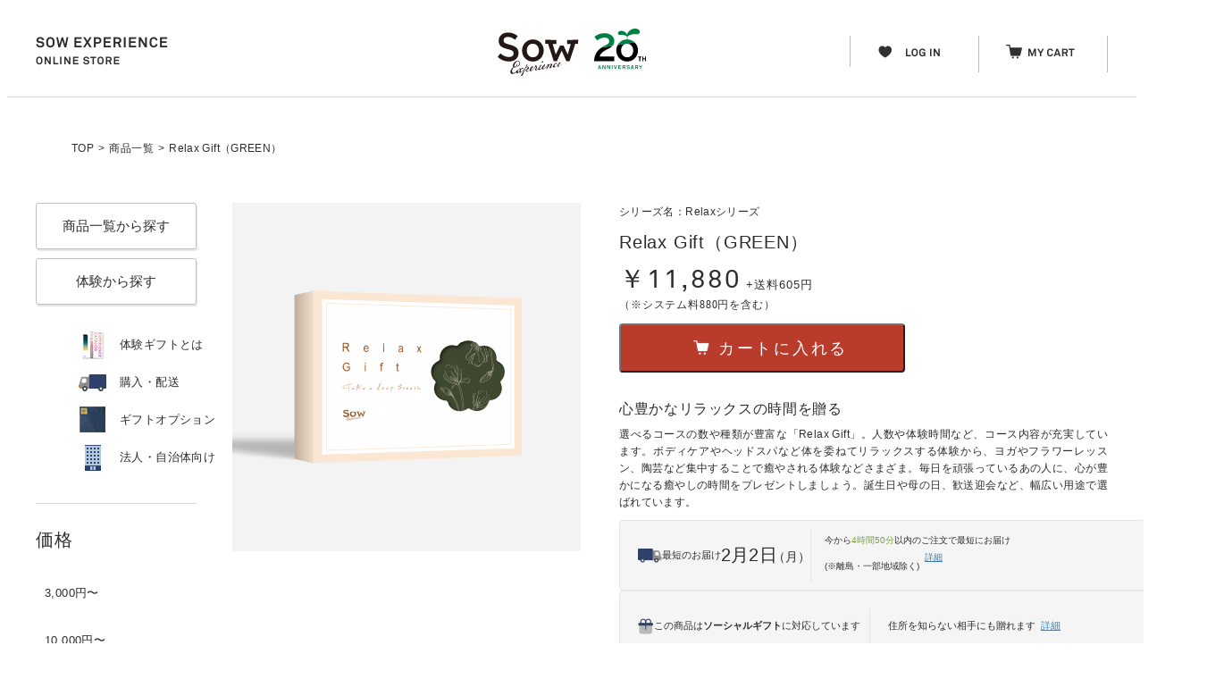

--- FILE ---
content_type: text/html; charset=utf-8
request_url: https://www.sowxp.co.jp/catalogs/694?utm_source=blog&utm_medium=blog&utm_campaign=blog1925
body_size: 25457
content:
<!DOCTYPE html><html><head><script async="" src="https://s.yimg.jp/images/listing/tool/cv/ytag.js"></script><script>window.yjDataLayer = window.yjDataLayer || [];
function ytag() { yjDataLayer.push(arguments); }
ytag({"type":"ycl_cookie"});</script><meta charset="utf-8" /><meta content="ソウ,ソウ・エクスペリエンス,SOW EXPERIENCE,体験カタログ,体験ギフト,カタログギフト,プレゼント,体験,エクスペリエンス" name="Keywords" /><meta content="女性へのプレゼントに「Relax Gift（GREEN）」はいかがでしょうか。選べるコースの数や種類がBLUEより豊富なRelax Gift。人数や体験時間など、コース内容もより充実しています。ボディケア、ヘッドスパなど体をケアする体験から、ヨガやフラワーレッスン、陶芸まで。全国で利用できるコースを収録しています。誕生日、母の日から送別会プレゼントまで、幅広い用途で選ばれています。彼女・妻・母へ、日頃の感謝の気持ちを込めて贈りませんか。" name="Description" /><title>Relax Gift（GREEN）｜エステやリラックス体験など、女性に人気の体験を集めたギフト体験ギフト｜ソウ・エクスペリエンス</title><link href="/" rel="start" title="トップページ" type="text/html" /><link href="mailto:" rev="made" /><link rel="Copyright" title="" /><meta content="x9f3e5vt3umj8875phlwybeym13vmg" name="facebook-domain-verification" /><link href="https://www.sowxp.co.jp/catalogs/694?utm_campaign=blog1925&utm_medium=blog&utm_source=blog" rel="canonical" /><link rel="stylesheet" href="/assets/ec2017-7eccbdc35163421c6756a531789615da80865039e078892f09d1b1cf2e5680c8.css" /><link rel="stylesheet" href="/assets/sow_atomic_temp/sow_atomic_temp-0e5c32a8fd8492ef43f03293f2d64e7d142c8ae473e4b6fc09ae53dd6477e349.css" /><link rel="stylesheet" href="/assets/tailwind-a5259e69a77544b9543941e3efc1ee7661a2a014280e615828f59352cab73eec.css" /><script src="/assets/ec2017-17e65f78c5307786200e0f21e8742c40cf13fbdc414c8a8729a58f4c432b2101.js"></script><script>
if (!window.afblpcvLpConf) {
  window.afblpcvLpConf = [];
}
window.afblpcvLpConf.push({
  siteId: "11ed8a17"
});
</script>
<script src="https://t.afi-b.com/jslib/lpcv.js?cid=11ed8a17&amp;pid=V6782O" async="async"></script>
<script src="//statics.a8.net/a8sales/a8sales.js"></script><meta property="og:title" content="Relax Gift（GREEN）｜エステやリラックス体験など、女性に人気の体験を集めたギフト体験ギフト｜ソウ・エクスペリエンス" />
<meta property="og:url" content="https://www.sowxp.co.jp/catalogs/694?utm_source=blog&amp;utm_medium=blog&amp;utm_campaign=blog1925" />
<meta property="og:image" content="https://giftproduction.s3.amazonaws.com/catalogs/og_images/694/original.jpg?1720504898" />
<meta property="og:site_name" content="SOW EXPERIENCE（ソウ・エクスペリエンス）" />
<meta property="og:description" content="女性へのプレゼントに「Relax Gift（GREEN）」はいかがでしょうか。選べるコースの数や種類がBLUEより豊富なRelax Gift。人数や体験時間など、コース内容もより充実しています。ボディケア、ヘッドスパなど体をケアする体験から、ヨガやフラワーレッスン、陶芸まで。全国で利用できるコースを収録しています。誕生日、母の日から送別会プレゼントまで、幅広い用途で選ばれています。彼女・妻・母へ、日頃の感謝の気持ちを込めて贈りませんか。" />
<meta property="og:locale" content="ja_JP" />
<meta property="og:type" content="product" />
<meta property="fb:app_id" content="966242223397117" />

<meta name="twitter:card" content="summary" />
<meta name="twitter:site" content="@sowxpgift" />
<meta name="twitter:title" content="Relax Gift（GREEN）｜エステやリラックス体験など、女性に人気の体験を集めたギフト体験ギフト｜ソウ・エクスペリエンス" />
<meta name="twitter:description" content="女性へのプレゼントに「Relax Gift（GREEN）」はいかがでしょうか。選べるコースの数や種類がBLUEより豊富なRelax Gift。人数や体験時間など、コース内容もより充実しています。ボディケア、ヘッドスパなど体をケアする体験から、ヨガやフラワーレッスン、陶芸まで。全国で利用できるコースを収録しています。誕生日、母の日から送別会プレゼントまで、幅広い用途で選ばれています。彼女・妻・母へ、日頃の感謝の気持ちを込めて贈りませんか。" />
<meta name="twitter:url" content="https://www.sowxp.co.jp/catalogs/694?utm_source=blog&amp;utm_medium=blog&amp;utm_campaign=blog1925" />
<meta name="twitter:image" content="https://giftproduction.s3.amazonaws.com/catalogs/og_images/694/original.jpg?1720504898" />

  <meta name="thumbnail" content="https://giftproduction.s3.amazonaws.com/catalogs/og_images/694/original.jpg?1720504898" />
<script type="application/ld+json">{"@context":"http://schema.org/","@type":"Product","name":"Relax Gift（GREEN）","image":"https://giftproduction.s3.amazonaws.com/catalogs/og_images/694/original.jpg?1720504898","description":"選べるコースの数や種類が豊富な「Relax Gift」。人数や体験時間など、コース内容が充実しています。ボディケアやヘッドスパなど体を委ねてリラックスする体験から、ヨガやフラワーレッスン、陶芸など集中することで癒やされる体験などさまざま。毎日を頑張っているあの人に、心が豊かになる癒やしの時間をプレゼントしましょう。誕生日や母の日、歓送迎会など、幅広い用途で選ばれています。","brand":{"@type":"Corporation","name":"ソウ・エクスペリエンス株式会社"},"offers":{"@type":"Offer","url":"http://www.sowxp.co.jp/catalogs/694","priceCurrency":"JPY","price":11880,"availability":"https://schema.org/InStock","itemCondition":"https://schema.org/NewCondition"}}</script><!--[if lt IE 8]><link rel="stylesheet" href="/stylesheets/ie.css" media="screen, projection" /><![endif]--><!--[if lt IE 9]><script src="//html5shim.googlecode.com/svn/trunk/html5.js"></script><![endif]--><meta name="csrf-param" content="authenticity_token" />
<meta name="csrf-token" content="Bn38xMIV9SOdhIkmUh77Ll0RW-jSParzsro26T3NtzFvvOOpPHiAcNB964P9flDg2o5hSoOj7VwGz74psH-dzw" /><!-- GA4 datalayer for GTM --><script>window.dataLayer = window.dataLayer || [];
window.addEventListener('DOMContentLoaded', function() {
  dataLayer.push({ ecommerce: null });  // 手前のeコマースオブジェクトを消すための処理。複数設定している場合などに必要
  dataLayer.push({
    event: "view_item",
    ecommerce: {
      value: 11880,//収益【必須】支払い合計(税込)
      currency: "JPY", //通貨【必須】
      transaction_id: null,
      payment_type: document.getElementById('paymentForm') == null ? "" : document.getElementById('paymentForm').elements['settlement_type'].value,
      shipping_tier: document.getElementById('deliveryForm') == null ?  "" : document.getElementById('deliveryForm').elements['delivery_selector'].value,
      items: [
                {
    item_name: "Relax Gift（GREEN）",// 商品名【商品名あるいは商品IDは必須】
    price: 11880,// 税込金額
    quantity: ""
  },

            ]
    }
  });
});</script><!-- End GA4 datalayer for GTM --><!-- GA4 datalayer for GTM --><script>window.dataLayer = window.dataLayer || [];
window.addEventListener('DOMContentLoaded', function() {
  const click_buttons = document.getElementsByClassName('ga4DataPushButton');
  for(let i = 0; i < click_buttons.length; i++){
    click_buttons[i].addEventListener("click",() => {
      dataLayer.push({ ecommerce: null });  // 手前のeコマースオブジェクトを消すための処理。複数設定している場合などに必要
      dataLayer.push({
        event: "add_to_cart",
        ecommerce: {
          value: document.getElementById('quantity-select-number').value * 11880,//収益【必須】支払い合計(税込)
          currency: "JPY", //通貨【必須】
          transaction_id: "",
          payment_type: "",
          shipping_tier: "",
          items: [{
            item_name: "Relax Gift（GREEN）",
            price: 11880,
            quantity: +document.getElementById('quantity-select-number').value
          }]
        }
      });
    }
  )};
});</script><!-- End GA4 datalayer for GTM --><!-- Google Tag Manager -->
<script>(function(w,d,s,l,i){w[l]=w[l]||[];w[l].push({'gtm.start':
new Date().getTime(),event:'gtm.js'});var f=d.getElementsByTagName(s)[0],
j=d.createElement(s),dl=l!='dataLayer'?'&l='+l:'';j.async=true;j.src=
'https://www.googletagmanager.com/gtm.js?id='+i+dl;f.parentNode.insertBefore(j,f);
})(window,document,'script','dataLayer','GTM-5FRMKFF');</script>
<!-- End Google Tag Manager -->
<script src="https://link-ag.net/dist/p/l/index.js"></script><style></style></head><body class="tCatalogShow"><!-- Google Tag Manager (noscript) -->
<noscript><iframe src="https://www.googletagmanager.com/ns.html?id=GTM-5FRMKFF"
height="0" width="0" style="display:none;visibility:hidden"></iframe></noscript>
<!-- End Google Tag Manager (noscript) -->
<div class="oHeader clearfix"><div class="aUnit"><a href="https://www.sowxp.co.jp/"><img class="materialSowExperienceOnlineStore" alt="SOW EXPERIENCE ONLINE STORE" src="/assets/ec2017/materials/sow_experience_online_store-94dec80a766a4473abe8165dee6c7c1e2ca944856167e45f90065ad28e6f141b.png" /></a><a href="https://www.sowxp.co.jp/"><img class="materialLogo" alt="体験ギフトを贈る SOW EXPERIENCE" src="/assets/ec2017/materials/logo-dark_20th-05d2ab6ca956d8cfd41fc20db648cfdafee4bcd37856357f76f40aad81eae9ba.svg" /></a><div class="mHeaderLinks"><div class="linkContainer"><a href="/user_session/new"><img class="iconHeader" alt="" src="/assets/ec2017/icons/iconHeart-79205205584de82809ac2ab10f43107ee06bec006650c9ce65e1118d848e4280.png" /><img class="labelLogin" alt="LOG IN" src="/assets/ec2017/labels/label_login-2943fd3dd47165659840b51706d8993282c248c4a44d0fcab25f3ebd497ea762.png" /></a></div><div class="linkContainer"><a href="/cart2018"><img class="iconHeader" alt="" src="/assets/ec2017/icons/iconCart-33d9426492bce5b494dfe7ecdcfa76455e31131fcd37e8d3add90d0f2bf8f77e.png" /><img class="labelMyCart" alt="MY CART" src="/assets/ec2017/labels/label_mycart-c1cb939e9dd270f2aef141ecb872a032186ef1b3c28a117a93820f284f0d168b.png" /></a></div></div></div></div><div class="oBreadCrumb"><ol class="mBreadCrumb"><li><a href="/"><p class='text12'>TOP</p></a></li><li><p class='text12'>&gt;</p></li><li><a href="/catalogs"><p class='text12'>商品一覧</p></a></li><li><p class='text12'>&gt;</p></li><li><p class='text12'>Relax Gift（GREEN）</p></li></ol></div><div class="two_columns clearfix"><div class="oHoveredCart"><div class="container"><div class="aBlank"></div><div class="main-info"><div class="catalog-image"><img src="https://giftproduction.s3.amazonaws.com/catalogs/main_images/694/sub.jpg?1744343500" width="60" height="60" /></div><div class="info"><div class="series-info"><div class="series-name">シリーズ名：Relaxシリーズ</div></div><div class="catalog-info"><div class="title">Relax Gift（GREEN）</div><div class="price"><div class="yen">￥11,880</div></div></div></div></div><div class="aBlank"></div></div><a href="#add-cart-button-area-pc"><button class="mButtonCart"><img class="iconHeader" alt="" src="/assets/ec2017/icons/iconCartWhite-a552a89a2e2603e8226f53c60e4b8f170335e7a73194c33d2de63d9cc5d0ff14.png" /><span class='label18'>カートに入れる</span></button></a></div><a class="showHoveredCart"></a><div class="left_column"><div class="oLeftColumn"><a class="aButtonPrimary ga_event" ga_category="LeftMain" ga_action="click" ga_label="catalogs" href="/catalogs">商品一覧から探す</a><a class="aButtonPrimary ga_event" ga_category="LeftMain" ga_action="click" ga_label="experiences" href="/experiences">体験から探す</a><ul class="mListWithIcon"><li class="clearfix"><a class="ga_event" ga_category="LeftMain" ga_action="click" ga_label="experiencegift" href="/experiencegift"><img class="iconList" alt="体験ギフトとは" src="/assets/ec2017/materials/menu/experiencegift-388d235244be27c855ab6cbd513690c8ff52feb7d324da1fce880196760176ff.png" /><span class='label13'>体験ギフトとは</span></a></li><li class="clearfix"><a class="ga_event" ga_category="LeftMain" ga_action="click" ga_label="payment" href="/experiencegift/payment"><img class="iconList" alt="購入・配送" src="/assets/ec2017/materials/menu/delivery-952f5bf063d0baaf90d4f8e8ac71733dad40ded18d384f4c9307798fdc96df00.png" /><span class='label13'>購入・配送</span></a></li><li class="clearfix"><a class="ga_event" ga_category="LeftMain" ga_action="click" ga_label="option" href="/experiencegift/option"><img class="iconList" alt="ギフトオプション" src="/assets/ec2017/materials/menu/option-bc0949979bf0d2497f09dfb87fc77adf239264f9a54265e177dde79f8cfa640e.png" /><span class='label13'>ギフトオプション</span></a></li><li><details><summary class="clearfix" onclick="gtag(&#39;event&#39;,&#39;法人導線クリック&#39;,{&#39;click_category&#39;:&#39;ボタン&#39;,&#39;btn_position&#39;:&#39;EC上部&#39;});"><div><img class="iconList" alt="test" src="/assets/ec2017/materials/menu/office_icon-f7001c659e8728b7e94163f2fcb833746244bafd66e499061f7edfca904a8553.png" /><span class='label13'>法人・自治体向け</span></div></summary><a class="ga_event" ga_category="LeftMain" ga_action="click" ga_label="business" target="blank" href="https://business.sowxp.co.jp/anniversary?utm_source=sow&amp;utm_medium=ec&amp;utm_campaign=pc_upsidemenu_anniversary"><div class="label13">周年記念</div></a><a class="ga_event" ga_category="LeftMain" ga_action="click" ga_label="campaign" target="blank" href="https://business.sowxp.co.jp/campaign?utm_source=sow&amp;utm_medium=ec&amp;utm_campaign=pc_upsidemenu_promotion"><div class="label13">販促キャンペーン</div></a><a class="ga_event" ga_category="LeftMain" ga_action="click" ga_label="welfare" target="blank" href="https://business.sowxp.co.jp/welfare?utm_source=sow&amp;utm_medium=ec&amp;utm_campaign=pc_upsidemenu_welfare"><div class="label13">福利厚生</div></a><a class="ga_event" ga_category="LeftMain" ga_action="click" ga_label="regional" target="blank" href="https://business.sowxp.co.jp/regional_cooperation?utm_source=sow&amp;utm_medium=ec&amp;utm_campaign=pc_upsidemenu_regional_cooperation"><div class="label13">地域PR</div></a></details></li></ul><div class="structureBorderHorizontal"></div><div class="mListWithHeading"><h3 class='heading20'>価格</h3><div class="aUnit"><a class="ga_event" ga_category="LeftPrice" ga_action="click" ga_label="span1" href="/catalogs?price=span1"><span class='label13'>3,000円〜</span></a><a class="ga_event" ga_category="LeftPrice" ga_action="click" ga_label="span2" href="/catalogs?price=span2"><span class='label13'>10,000円〜</span></a><a class="ga_event" ga_category="LeftPrice" ga_action="click" ga_label="span3" href="/catalogs?price=span3"><span class='label13'>20,000円〜</span></a><a class="ga_event" ga_category="LeftPrice" ga_action="click" ga_label="span4" href="/catalogs?price=span4"><span class='label13'>30,000円〜</span></a><a class="ga_event" ga_category="LeftPrice" ga_action="click" ga_label="span5" href="/catalogs?price=span5"><span class='label13'>50,000円〜</span></a><a class="ga_event" ga_category="LeftPrice" ga_action="click" ga_label="span6" href="/catalogs?price=span6"><span class='label13'>100,000円〜</span></a></div></div><div class="structureBorderHorizontal"></div><div class="mListWithHeading clearfix"><h3 class='heading20'>用途</h3><div class="aUnit"><a class="ga_event" ga_category="LeftSpecial" ga_action="click" ga_label="egift" href="/egift"><span class='label13'>eギフト</span></a><a class="ga_event" ga_category="LeftSpecial" ga_action="click" ga_label="valentine" href="/valentine"><span class='label13'>バレンタインデー</span></a><a class="ga_event" ga_category="LeftSpecial" ga_action="click" ga_label="wedding" href="/wedding"><span class='label13'>結婚祝い</span></a><a class="ga_event" ga_category="LeftSpecial" ga_action="click" ga_label="birthday" href="/birthday"><span class='label13'>誕生日プレゼント</span></a><a class="ga_event" ga_category="LeftSpecial" ga_action="click" ga_label="travel" href="/travel"><span class='label13'>旅行券</span></a><a class="ga_event" ga_category="LeftSpecial" ga_action="click" ga_label="baby" href="/baby"><span class='label13'>出産祝い</span></a><a class="ga_event" ga_category="LeftSpecial" ga_action="click" ga_label="prize" href="/prize"><span class='label13'>景品</span></a><a class="ga_event" ga_category="LeftSpecial" ga_action="click" ga_label="dining" href="/dining"><span class='label13'>食事券</span></a><a class="ga_event" ga_category="LeftSpecial" ga_action="click" ga_label="uchiiwai_bridal" href="/uchiiwai_bridal"><span class='label13'>結婚内祝い</span></a><a class="ga_event" ga_category="LeftSpecial" ga_action="click" ga_label="relax" href="/relax"><span class='label13'>リラックスギフト</span></a><a class="ga_event" ga_category="LeftSpecial" ga_action="click" ga_label="anniversary" href="/anniversary"><span class='label13'>記念日</span></a><a class="ga_event" ga_category="LeftSpecial" ga_action="click" ga_label="for_pair" href="/for_pair"><span class='label13'>２人に贈る体験ギフト</span></a><a class="ga_event" ga_category="LeftSpecial" ga_action="click" ga_label="retirement" href="/retirement"><span class='label13'>退職祝い</span></a><a class="ga_event" ga_category="LeftSpecial" ga_action="click" ga_label="60th-birthday" href="/60th-birthday"><span class='label13'>還暦祝い</span></a><a class="ga_event" ga_category="LeftSpecial" ga_action="click" ga_label="cafe_locations" href="/cafe_locations"><span class='label13'>カフェチケットで使える店舗紹介</span></a><a class="ga_event" ga_category="LeftSpecial" ga_action="click" ga_label="kansai" href="/kansai"><span class='label13'>関西エリア</span></a><a class="ga_event" ga_category="LeftSpecial" ga_action="click" ga_label="nagoya" href="/nagoya"><span class='label13'>名古屋エリア</span></a><a class="ga_event" ga_category="LeftSpecial" ga_action="click" ga_label="kyushu" href="/kyushu"><span class='label13'>九州エリア</span></a><a class="ga_event" ga_category="LeftSpecial" ga_action="click" ga_label="wedding_favors" href="/wedding_favors"><span class='label13'>引き出物</span></a></div><a class="ga_event" ga_category="LeftSpecial" ga_action="click" ga_label="all" href="/specials"><span class='label13'>すべて見る</span></a></div><div class="structureBorderHorizontal"></div><div class="mListWithHeading"><h3 class='heading20'>シリーズ</h3><div class="aUnit"><a class="ga_event" ga_category="LeftSeries" ga_action="click" ga_label="67" href="/series/67"><span class="label13">選べるチョコギフト</span></a><a class="ga_event" ga_category="LeftSeries" ga_action="click" ga_label="62" href="/series/62"><span class="label13">WEDDINGシリーズ(5)</span></a><a class="ga_event" ga_category="LeftSeries" ga_action="click" ga_label="2" href="/series/2"><span class="label13">FOR2シリーズ(14)</span></a><a class="ga_event" ga_category="LeftSeries" ga_action="click" ga_label="12" href="/series/12"><span class="label13">レストランシリーズ(10)</span></a><a class="ga_event" ga_category="LeftSeries" ga_action="click" ga_label="9" href="/series/9"><span class="label13">個室スパ＆エステシリーズ(8)</span></a><a class="ga_event" ga_category="LeftSeries" ga_action="click" ga_label="46" href="/series/46"><span class="label13">ホテルスパギフト(2)</span></a><a class="ga_event" ga_category="LeftSeries" ga_action="click" ga_label="3" href="/series/3"><span class="label13">Relaxシリーズ(10)</span></a><a class="ga_event" ga_category="LeftSeries" ga_action="click" ga_label="1" href="/series/1"><span class="label13">総合版シリーズ(10)</span></a><a class="ga_event" ga_category="LeftSeries" ga_action="click" ga_label="14" href="/series/14"><span class="label13">アフタヌーンティーシリーズ(4)</span></a><a class="ga_event" ga_category="LeftSeries" ga_action="click" ga_label="51" href="/series/51"><span class="label13">ホテルランチシリーズ(4)</span></a><a class="ga_event" ga_category="LeftSeries" ga_action="click" ga_label="50" href="/series/50"><span class="label13">ホテルバーギフト</span></a><a class="ga_event" ga_category="LeftSeries" ga_action="click" ga_label="55" href="/series/55"><span class="label13">旅と体験シリーズ(13)</span></a><a class="ga_event" ga_category="LeftSeries" ga_action="click" ga_label="56" href="/series/56"><span class="label13">温泉旅シリーズ(3)</span></a><a class="ga_event" ga_category="LeftSeries" ga_action="click" ga_label="45" href="/series/45"><span class="label13">ふたり旅ギフト</span></a><a class="ga_event" ga_category="LeftSeries" ga_action="click" ga_label="21" href="/series/21"><span class="label13">ドッグリゾートギフト</span></a><a class="ga_event" ga_category="LeftSeries" ga_action="click" ga_label="47" href="/series/47"><span class="label13">ゴルフ＆ステイギフト</span></a><a class="ga_event" ga_category="LeftSeries" ga_action="click" ga_label="59" href="/series/59"><span class="label13">こんなところに泊まれるギフト</span></a><a class="ga_event" ga_category="LeftSeries" ga_action="click" ga_label="6" href="/series/6"><span class="label13">WITH BABYシリーズ(4)</span></a><a class="ga_event" ga_category="LeftSeries" ga_action="click" ga_label="30" href="/series/30"><span class="label13">焼肉シリーズ(3)</span></a><a class="ga_event" ga_category="LeftSeries" ga_action="click" ga_label="58" href="/series/58"><span class="label13">寿司ギフト</span></a><a class="ga_event" ga_category="LeftSeries" ga_action="click" ga_label="4" href="/series/4"><span class="label13">カフェシリーズ(3)</span></a><a class="ga_event" ga_category="LeftSeries" ga_action="click" ga_label="10" href="/series/10"><span class="label13">バーガーチケット(2)</span></a><a class="ga_event" ga_category="LeftSeries" ga_action="click" ga_label="49" href="/series/49"><span class="label13">お取り寄せグルメシリーズ(8)</span></a><a class="ga_event" ga_category="LeftSeries" ga_action="click" ga_label="48" href="/series/48"><span class="label13">えらべる絵本のギフト(2)</span></a><a class="ga_event" ga_category="LeftSeries" ga_action="click" ga_label="35" href="/series/35"><span class="label13">パーソナライズコスメシリーズ(2)</span></a><a class="ga_event" ga_category="LeftSeries" ga_action="click" ga_label="15" href="/series/15"><span class="label13">メモリアルフォト撮影チケット(2)</span></a><a class="ga_event" ga_category="LeftSeries" ga_action="click" ga_label="44" href="/series/44"><span class="label13">シアター&amp;ミュージックギフト</span></a><a class="ga_event" ga_category="LeftSeries" ga_action="click" ga_label="39" href="/series/39"><span class="label13">オーダーシューズチケット</span></a><a class="ga_event" ga_category="LeftSeries" ga_action="click" ga_label="31" href="/series/31"><span class="label13">オーダーウォッチシリーズ(2)</span></a><a class="ga_event" ga_category="LeftSeries" ga_action="click" ga_label="32" href="/series/32"><span class="label13">カスタムオーダーforペット</span></a><a class="ga_event" ga_category="LeftSeries" ga_action="click" ga_label="37" href="/series/37"><span class="label13">オーダーパンプスチケット</span></a><a class="ga_event" ga_category="LeftSeries" ga_action="click" ga_label="23" href="/series/23"><span class="label13">ものづくりの体験ギフト(3)</span></a><a class="ga_event" ga_category="LeftSeries" ga_action="click" ga_label="20" href="/series/20"><span class="label13">体を動かす楽しみギフト(2)</span></a><a class="ga_event" ga_category="LeftSeries" ga_action="click" ga_label="57" href="/series/57"><span class="label13">ボードゲームギフト</span></a><a class="ga_event" ga_category="LeftSeries" ga_action="click" ga_label="53" href="/series/53"><span class="label13">ピックアップシリーズ(4)</span></a></div></div><div class="structureBorderHorizontal"></div><div class="mListWithHeading"><h3 class='heading20'>ご案内</h3><div class="aUnit"><a class="ga_event" ga_category="LeftGuide" ga_action="click" ga_label="faq" href="/faq"><span class='label13'>よくある質問</span></a><a class="ga_event" ga_category="LeftGuide" ga_action="click" ga_label="inquiry" href="/inquiries/new"><span class='label13'>お問い合わせ</span></a><a class="ga_event" ga_category="LeftGuide" ga_action="click" ga_label="retail_stores" href="/retail_stores"><span class='label13'>店頭でのご購入</span></a><a class="ga_event" ga_category="LeftGuide" ga_action="click" ga_label="customer_voices" href="/customer_voices"><span class='label13'>お客様の声</span></a><a class="ga_event" ga_category="LeftGuide" ga_action="click" ga_label="partner" href="http://partner.sowxp.co.jp/"><span class='label13'>掲載店募集</span></a><a class="ga_event" ga_category="LeftGuide" ga_action="click" ga_label="recruit" href="http://recruit.sowxp.co.jp/"><span class='label13'>採用情報</span></a><a class="ga_event" ga_category="LeftGuide" ga_action="click" ga_label="reserve" href="/reserve"><span class='label13'>チケット利用者予約サイト</span></a></div></div><div class="structureBorderHorizontal"></div><div class="mListCatalogHistory"><h3 class='heading20'>閲覧履歴</h3><span class='label11'>最近見た商品はありません</span></div></div></div><div class="right_column"><div class="oCatalogMainBlock clearfix"><img alt="" src="https://giftproduction.s3.amazonaws.com/catalogs/main_images/694/full.jpg?1744343500" /><div class="aUnit"><div class="mPanelAddToCart"><div class="mPanelCartCatalogInfo"><span class='label12'>シリーズ名：</span><a href="/series/3"><span class='label12'>Relaxシリーズ</span></a><h2 class='heading20'>Relax Gift（GREEN）</h2><div class="labelPriceFull"><div class="price">￥11,880</div><div class="shippingCost">+送料605円</div></div><div class="systemFee">（※システム料880円を含む）</div></div><div class="mPanelCartForm clearfix"><a href="#add-cart-button-area-pc"><button class="mButtonCart"><img class="iconHeader" alt="" src="/assets/ec2017/icons/iconCartWhite-a552a89a2e2603e8226f53c60e4b8f170335e7a73194c33d2de63d9cc5d0ff14.png" /><span class='label18'>カートに入れる</span></button></a></div></div><h3 class='heading16'>心豊かなリラックスの時間を贈る</h3><p class="text12WithLargeLineHeight">選べるコースの数や種類が豊富な「Relax Gift」。人数や体験時間など、コース内容が充実しています。ボディケアやヘッドスパなど体を委ねてリラックスする体験から、ヨガやフラワーレッスン、陶芸など集中することで癒やされる体験などさまざま。毎日を頑張っているあの人に、心が豊かになる癒やしの時間をプレゼントしましょう。誕生日や母の日、歓送迎会など、幅広い用途で選ばれています。</p><div class="info-labels"><div class="mDeliveryInfo"><div class="content"><img class="aIconTrack" alt="トラックのアイコン" src="/assets/ec2017/icons/iconTrack-4163f53c69f1095a3bed113e3c4cb130c5744198ef5fb4f19080024727377278.png" /><div class="saitan">最短のお届け</div><div class="date">2月2日<span class="wday">（月）</span></div><div class="description grey-edge"><div class="mTimeLeft"><div class="yamato_info">2月2日</div><div class="count_down"><span class="cd_first">今から</span><span class="cd_third">4時間50分</span><span class="cd_second">以内のご注文で最短</span><span class="cd_fourth">にお届け</span><div class="more-info"><p class="note">(※離島・一部地域除く)</p><a class="info-label__link" href="/experiencegift/payment">詳細</a></div></div></div></div></div></div><div class="mGiftInfo"><div class="content"><img class="a-icon-gift" alt="gift" src="/assets/icons/a-icon-gift-aa5146fbefa1257ea95077177da263ed651e835531e52c1aebc2521e99b3c459.svg" /><div class="simple-text margin-right-10">この商品は<span class="bold">ソーシャルギフト</span>に対応しています</div><div class="simple-text grey-edge padding-left-20">住所を知らない相手にも贈れます<a class="info-label__link" href="/socialgift">詳細</a></div></div></div></div></div></div><div class="oCatalogTab"><div class="mTab"><ul><li class="active"><a class="tab-link" href="https://www.sowxp.co.jp/catalogs/694"><h3 class='heading16'>商品情報</h3><img alt="" src="/assets/ec2017/structures/tab_triangle-166b7075baa2a4e237b3eccf9421ef8a67fb32bc0e00dc8f2fda1f6c203e7d1f.png" /></a></li><li><a class="tab-link" href="/catalogs/694/courses"><h3 class='heading16'>収録体験</h3><img alt="" src="/assets/ec2017/structures/tab_triangle-166b7075baa2a4e237b3eccf9421ef8a67fb32bc0e00dc8f2fda1f6c203e7d1f.png" /></a></li><li><a id="catalog_customer_voices" class="tab-link" href="https://www.sowxp.co.jp/catalogs/694/customer_voices"><h3 class='heading16'>お客様の声</h3><img alt="" src="/assets/ec2017/structures/tab_triangle-166b7075baa2a4e237b3eccf9421ef8a67fb32bc0e00dc8f2fda1f6c203e7d1f.png" /></a></li><li><a id="catalog_retail_stores" class="tab-link" href="https://www.sowxp.co.jp/catalogs/694/retails"><h3 class='heading16'>販売店舗</h3><img alt="" src="/assets/ec2017/structures/tab_triangle-166b7075baa2a4e237b3eccf9421ef8a67fb32bc0e00dc8f2fda1f6c203e7d1f.png" /></a></li></ul><img class="aHairLine" alt="" src="/assets/ec2017/structures/hairline-d2187990a2f70dd7e337ecdc44238db0c01553815ffd2e1699e0dbd7567bf677.png" /></div></div><div class="oSliderBlock"><div class="mCombiHeading clearfix"><h2 class="aHeadingEn">EXPERIENCE</h2><h3 class='heading16'>この商品でできること</h3></div><div class="mSlider"><div class="slider"><div><img alt="リラックスギフト券" src="/assets/ec2017/catalogs/relax/694/img1_01-a75479eeedbdafe85698728e5b43e070a5c79e27bcc1d34341f4ab49c6a3642c.jpg" /></div></div></div><div class="mHeadingAndText"><h3 class='heading20'>日常から少し離れて、ひと息つく時間</h3><p class="text12WithLargeLineHeight">ヘッドスパやボディケアで疲れを癒やしたり、ヨガなどで体を動かしてリフレッシュしたり、コーヒーレッスンやフラワーレッスン、陶芸などで趣味を見つけたり……。休日や仕事帰りに、自分だけの充実した時間を過ごせます。枕のオーダーなど、この価格ならではの体験も収録しています。</p></div></div><div class="oImageCards2"><div class="cards clearfix"><div class="mCard2"><img alt="リラクゼーションをプレゼント" src="/assets/ec2017/catalogs/relax/694/img2_01-fb19396e4bbdc6783ab613782665eeed82a747c3ee03c57a7a363d54d00dab3f.jpg" /><h3 class='heading18'>天候に左右されず、疲れをケアできる体験</h3><p class="text12WithLargeLineHeight">室内で体験できる施設を中心に収録しているため、天候を気にせずにプレゼントできます。静かに過ごす岩盤浴やスパ、心地良い施術を提供してくれるボディケア施設など、選択肢が豊富です。</p><div class="clearfix"><div class="mRightText"><a href="/catalogs/694"><span class='label14'></span></a></div></div></div><div class="mCard2"><img alt="ボディケアやヨガなどのリラックス体験のほか、ネイルやアイラッシュエクステンション、ヘアメイクなどのビューティー体験も充実しています。自分を磨いて、自信と元気をチャージできるプレゼントです。" src="/assets/ec2017/catalogs/relax/694/img2_02-7f4b9773cbbdb0d6c8116096c8f8283a444014c53c89989827aa0e5717a5368d.jpg" /><h3 class='heading18'>美に磨きをかけて自分をもっと好きになる</h3><p class="text12WithLargeLineHeight">ボディケアやヨガなどのリラックス体験のほか、ネイルやアイラッシュエクステンション、ヘアメイクなどのビューティー体験も充実しています。自分を磨いて、自信と元気をチャージできるプレゼントです。</p><div class="clearfix"><div class="mRightText"><a href="/catalogs/694"><span class='label14'></span></a></div></div></div></div><div class="cards clearfix"><div class="mCard2"><img alt="陶芸やフラワーレッスン、織物など、一つの物を丁寧に完成させるひとときもリラックスする一つの方法。" src="/assets/ec2017/catalogs/relax/694/img2_03-5d3ea04d3b7a64a70bd5f05956f656248d00323f03587465974052a4cea1c5bb.jpg" /><h3 class='heading18'>集中して充実感を得る</h3><p class="text12WithLargeLineHeight">例えば陶芸やフラワーレッスン、織物など、じっと集中して完成させるもの作りは、リラックスの一つの方法。頭の中がクリアに澄み渡るような体験です。</p><div class="clearfix"><div class="mRightText"><a href="/catalogs/694"><span class='label14'></span></a></div></div></div><div class="mCard2"><img alt="さまざまな地域で利用可能、自宅で楽しめる体験も" src="/assets/ec2017/catalogs/relax/694/map_area-2520b912484b99603f7b3a4cfa80cc9ef645d5d7ed69dcd443b7f4134396732b.jpg" /><h3 class='heading18'>さまざまな地域で利用可能、自宅で楽しめる体験も</h3><p class="text12WithLargeLineHeight">国内の幅広いエリアで、約1,000コースから選べます。お出かけ体験に加え、自宅で楽しめるリラックス体験も収録しています。日本各地で利用できるので、離れて暮らす人にもプレゼントできます。</p><div class="clearfix"><div class="mRightText"><a href="/catalogs/694"><span class='label14'></span></a></div></div></div></div></div><div class="oWideLine2"><div class="structureBorderHorizontal"></div></div><div class="oCourses"><div class="mCombiHeading clearfix"><h2 class="aHeadingEn">COURSE</h2><h3 class='heading16'>コースの例</h3></div><div class="mHeadingAndText"><h3 class='heading20'>お出かけ体験</h3></div><div class="cards clearfix"><a href="/catalogs/694/courses/19285"><div class="mCardAsset"><img alt="" src="https://giftproduction.s3.amazonaws.com/courses/mains/19285/ec2017_catalog_list.jpg?1744702860" /><div class="mCardDescription"><span class='label10'>滋賀県大津市</span><h3 class='heading16'>日帰り温泉・スパ</h3><p class='text12'>日帰り温泉＆ランチブッフェコース</p><div class="mTimeAndHeadcount"><img class="aIconWatch" alt="所要時間アイコン" src="/assets/ec2017/icons/watch-07ee74edae210356b8ec1e2a79ab99b8c9b49b0bc8e9ead487b41c3936f4214b.png" /><span class='label12'>150分〜330分</span><img class="aIconHuman" alt="利用人数アイコン" src="/assets/ec2017/icons/human-0f69af068de8ef3ffc01a2f473e19205264696f5ff0cadda6f2e6fe4e55bde6c.png" /><span class='label12'>2人</span></div></div></div></a><a href="/catalogs/694/courses/20038"><div class="mCardAsset"><img alt="" src="https://giftproduction.s3.amazonaws.com/courses/mains/20038/ec2017_catalog_list.JPG?1753691266" /><div class="mCardDescription"><span class='label10'>佐賀県佐賀市</span><h3 class='heading16'>木工</h3><p class='text12'>木の食器作りレッスンコース</p><div class="mTimeAndHeadcount"><img class="aIconWatch" alt="所要時間アイコン" src="/assets/ec2017/icons/watch-07ee74edae210356b8ec1e2a79ab99b8c9b49b0bc8e9ead487b41c3936f4214b.png" /><span class='label12'>60分〜110分</span><img class="aIconHuman" alt="利用人数アイコン" src="/assets/ec2017/icons/human-0f69af068de8ef3ffc01a2f473e19205264696f5ff0cadda6f2e6fe4e55bde6c.png" /><span class='label12'>2人</span></div></div></div></a><a href="/catalogs/694/courses/20219"><div class="mCardAsset"><img alt="" src="https://giftproduction.s3.amazonaws.com/courses/mains/20219/ec2017_catalog_list.jpg?1759373847" /><div class="mCardDescription"><span class='label10'>長野県松本市</span><h3 class='heading16'>キャンドルづくり</h3><p class='text12'>琥珀糖キャンドル作り</p><div class="mTimeAndHeadcount"><img class="aIconWatch" alt="所要時間アイコン" src="/assets/ec2017/icons/watch-07ee74edae210356b8ec1e2a79ab99b8c9b49b0bc8e9ead487b41c3936f4214b.png" /><span class='label12'>90分</span><img class="aIconHuman" alt="利用人数アイコン" src="/assets/ec2017/icons/human-0f69af068de8ef3ffc01a2f473e19205264696f5ff0cadda6f2e6fe4e55bde6c.png" /><span class='label12'>1人</span></div></div></div></a><a href="/catalogs/694/courses/19458"><div class="mCardAsset"><img alt="" src="https://giftproduction.s3.amazonaws.com/courses/mains/19458/ec2017_catalog_list.jpeg?1747732164" /><div class="mCardDescription"><span class='label10'>東京都渋谷区</span><h3 class='heading16'>ヘッドスパ</h3><p class='text12'>ヘッドスパコース</p><div class="mTimeAndHeadcount"><img class="aIconWatch" alt="所要時間アイコン" src="/assets/ec2017/icons/watch-07ee74edae210356b8ec1e2a79ab99b8c9b49b0bc8e9ead487b41c3936f4214b.png" /><span class='label12'>70分（施術時間:30分）</span><img class="aIconHuman" alt="利用人数アイコン" src="/assets/ec2017/icons/human-0f69af068de8ef3ffc01a2f473e19205264696f5ff0cadda6f2e6fe4e55bde6c.png" /><span class='label12'>1人</span></div></div></div></a><a href="/catalogs/694/courses/20130"><div class="mCardAsset"><img alt="" src="https://giftproduction.s3.amazonaws.com/courses/mains/20130/ec2017_catalog_list.jpg?1754965719" /><div class="mCardDescription"><span class='label10'>大阪府大阪市中央区</span><h3 class='heading16'>ボディケア</h3><p class='text12'>オーダーメイドリラクゼーションコース</p><div class="mTimeAndHeadcount"><img class="aIconWatch" alt="所要時間アイコン" src="/assets/ec2017/icons/watch-07ee74edae210356b8ec1e2a79ab99b8c9b49b0bc8e9ead487b41c3936f4214b.png" /><span class='label12'>100分（施術時間:80分）</span><img class="aIconHuman" alt="利用人数アイコン" src="/assets/ec2017/icons/human-0f69af068de8ef3ffc01a2f473e19205264696f5ff0cadda6f2e6fe4e55bde6c.png" /><span class='label12'>1人</span></div></div></div></a><a href="/catalogs/694/courses/18298"><div class="mCardAsset"><img alt="" src="https://giftproduction.s3.amazonaws.com/courses/mains/18298/ec2017_catalog_list.jpg?1724738868" /><div class="mCardDescription"><span class='label10'>東京都台東区</span><h3 class='heading16'>インクづくり</h3><p class='text12'>インクスタンドのオーダーインク体験コース</p><div class="mTimeAndHeadcount"><img class="aIconWatch" alt="所要時間アイコン" src="/assets/ec2017/icons/watch-07ee74edae210356b8ec1e2a79ab99b8c9b49b0bc8e9ead487b41c3936f4214b.png" /><span class='label12'>90分〜120分</span><img class="aIconHuman" alt="利用人数アイコン" src="/assets/ec2017/icons/human-0f69af068de8ef3ffc01a2f473e19205264696f5ff0cadda6f2e6fe4e55bde6c.png" /><span class='label12'>2人</span></div></div></div></a><a href="/catalogs/694/courses/19712"><div class="mCardAsset"><img alt="" src="https://giftproduction.s3.amazonaws.com/courses/mains/19712/ec2017_catalog_list.jpg?1749204805" /><div class="mCardDescription"><span class='label10'>埼玉県児玉郡美里町</span><h3 class='heading16'>食品サンプルづくり</h3><p class='text12'>食品サンプルづくりコース</p><div class="mTimeAndHeadcount"><img class="aIconWatch" alt="所要時間アイコン" src="/assets/ec2017/icons/watch-07ee74edae210356b8ec1e2a79ab99b8c9b49b0bc8e9ead487b41c3936f4214b.png" /><span class='label12'>60分〜90分</span><img class="aIconHuman" alt="利用人数アイコン" src="/assets/ec2017/icons/human-0f69af068de8ef3ffc01a2f473e19205264696f5ff0cadda6f2e6fe4e55bde6c.png" /><span class='label12'>2人</span></div></div></div></a></div><div class="clearfix"><div class="mRightText"><a href="/catalogs/694/courses"><span class='label14'>すべてのコースを見る</span></a></div></div></div><div class="oCourses"><div class="mHeadingAndText"><h3 class='heading20'>グッズ＆自宅で体験</h3></div><div class="cards clearfix"><a href="/catalogs/694/items/316"><div class="mCardAsset"><img alt="" src="https://giftproduction.s3.amazonaws.com/items/mains/316/ec2017_catalog_list.jpg?1723438552" /><div class="mCardDescription"><span class='label10'>ドットール・ヴラニエス</span><h3 class='heading16'>アロマ・フレグランス</h3><p class='text12'>DR.  VRANJES ルームフレグランス</p></div></div></a><a href="/catalogs/694/items/330"><div class="mCardAsset"><img alt="" src="https://giftproduction.s3.amazonaws.com/items/mains/330/ec2017_catalog_list.jpg?1723438568" /><div class="mCardDescription"><span class='label10'>OVOV</span><h3 class='heading16'>クリエイティブクラフト</h3><p class='text12'>感性を創り出す 立体パズルキット</p></div></div></a><a href="/catalogs/694/items/1278"><div class="mCardAsset"><img alt="お花のプレゼント｜摘みたての「わばら」を直送でお届けできるのは「Rose Farm KEIJI」" src="https://giftproduction.s3.amazonaws.com/items/mains/1278/ec2017_catalog_list.jpg?1723438997" /><div class="mCardDescription"><span class='label10'>WABARA | Rose Farm KEIJI</span><h3 class='heading16'>フラワー・グリーン</h3><p class='text12'>わばらの花束とローズティーセット</p></div></div></a><a href="/catalogs/694/items/1936"><div class="mCardAsset"><img alt="" src="https://giftproduction.s3.amazonaws.com/items/mains/1936/ec2017_catalog_list.jpg?1742887395" /><div class="mCardDescription"><span class='label10'>株式会社ヴェレダジャパン（グッズ）</span><h3 class='heading16'>ヘッドスパ</h3><p class='text12'>ヴェレダ　スカルプケアセット</p></div></div></a></div><div class="clearfix"><div class="mRightText"><a href="/catalogs/694/items"><span class='label14'>すべてのグッズを見る</span></a></div></div></div><div class="oWideLine"><div class="structureBorderHorizontal"></div></div><div class="oCatalogMovie"><div class="heading"><div class="mCombiHeading clearfix"><h2 class="aHeadingEn">CUSTOMER VOICES</h2><h3 class='heading16'>お客様の声</h3></div></div></div><div class="oVoieListContainer2"><div class="mCatalogVoiceListRow"><div class="mCatalogVoiceUnit"><div class="asset_image"><img src="https://giftproduction.s3.amazonaws.com/courses/mains/18451/ec2017_detail_sp.jpg" /></div><div class="asset_name"><div class="date">2024年11月04日</div><div class="voiceTitle"><p>束の間の小旅行を兼ねた貴重な体験</p></div><div class="voiceCourse"><p><a id="customer-voices" href="/catalogs/694/courses/18451">ハンドドリップ体験＆ランチコース </a></p></div></div><div class="voice"><div class="mVoiceBodyHeightAuto"><p class='text13'>親子で体験させていただきました。2人とも大好きなコーヒーをちゃんと飲んでみたいと思い申し込みました。時間や温度など少しの違いで味が全く変わるのに驚き、とっても美味しいコーヒーを淹れることが出来ました。体験のあとのランチもとても美味しく、充実した時間を過ごせました。何より教えてくださったスタッフの方が対応も丁寧でわかりやすく楽しかったです。自宅から2時間ほどかかりましたが、束の間の小旅行を兼ねて貴重な体験でした。ありがとうございました。</p></div></div></div></div><div class="clearfix"><div class="mRightText"><a id="customer-voices-button-all" href="https://www.sowxp.co.jp/catalogs/694/customer_voices"><span class='label14'>すべてのお客様の声を見る</span></a></div></div></div><div class="oWideLine"><div class="structureBorderHorizontal"></div></div><div class="oFlow3"><div class="mCombiHeading clearfix"><h2 class="aHeadingEn">HOW TO USE</h2><h3 class='heading16'>利用方法</h3></div><div class="cards clearfix"><div class="mCardFlow3"><img alt="チケットを確認" src="/assets/ec2017/catalogs/share/how_to_use/1b/1b_694-63658887b4530f3734c1a38d5525f67418b984ec93894872f276039f1d94dce0.png" width="248" height="248" /><h3 class='heading17'>チケットを確認</h3><p class='text12'></p><p class='text12'>チケットには、番号と有効期限が記載されています。期限内にチケット番号を使って予約していただきます。</p><p class='text12'></p><p class='text12'></p></div><img class="aArrowTriangle" alt="" src="/assets/ec2017/materials/arrow_triangle-f7ce71b34ca9455286f333ecaee87a165c7c49b511b5999ef3ccde675d0123a1.png" /><div class="mCardFlow3"><img alt="ネットで予約" src="/assets/ec2017/catalogs/share/how_to_use/2b/2b_694-3427dfd0cbd86325417b6b6cab8e7cd0c5b1667792b9840067eedb563c343c98.png" width="248" height="248" /><h3 class='heading17'>ネットで予約</h3><p class='text12'></p><p class='text12'>予約サイトでお好きなコースを選び、予約を申し込んでいただきます。</p><p class='text12'></p><p class='text12'></p></div><img class="aArrowTriangle" alt="" src="/assets/ec2017/materials/arrow_triangle-f7ce71b34ca9455286f333ecaee87a165c7c49b511b5999ef3ccde675d0123a1.png" /><div class="mCardFlow3"><img alt="予約確定のメールが届く" src="/assets/ec2017/catalogs/share/how_to_use/3b/3b-b6d59dca712f373681f5d6d7ed6635896bed74e15fa08f435ca25dddcfcd093e.png" width="248" height="248" /><h3 class='heading17'>予約確定のメールが届く</h3><p class='text12'></p><p class='text12'>ソウ・エクスペリエンス予約センターで予約を手配した後、日時などを記載したメールが届きます。</p><p class='text12'></p><p class='text12'></p></div></div></div><div class="oImageCards3"><div class="mCombiHeading clearfix"><h2 class="aHeadingEn">PACKAGE</h2><h3 class='heading16'>パッケージ</h3></div><div class="cards clearfix"><div class="mCard3"><img alt="開ける瞬間から始まる「体験」" src="/assets/ec2017/catalogs/relax/694/img3_01-8e9612edfdb3b63bcb6201b29591e68bc11c1fb247749a0de1dc14948876a5f5.jpg" /><h3 class='heading16'>開ける瞬間から始まる「体験」</h3><p class="text12WithLargeLineHeight">天面の丸穴を押し出すと、落ち着いた色味の冊子が現れます。可憐な花柄がギフトシーンに寄り添います。</p></div><div class="mCard3"><img alt="上品な印象のギフトボックス" src="/assets/ec2017/catalogs/relax/694/img3_02-1998e3d3a399012a40fc6481a2f02aad9fca758e6413fe9808029b857a9e3c67.jpg" /><h3 class='heading16'>上品な印象のギフトボックス</h3><p class="text12WithLargeLineHeight">やわらかな色味で縁取ったやさしい手触りの箱に、ゴールドの箔押しが輝きます。</p></div><div class="mCard3"><img alt="メッセージを込めたパッケージ" src="/assets/ec2017/catalogs/relax/694/img3_03-7d9f7f47d2d98bcebcf5dedc45c4d2b90b3b54f943c8bdc31ef1450f12a3a5de.jpg" /><h3 class='heading16'>メッセージを込めたパッケージ</h3><p class="text12WithLargeLineHeight">ゆっくりと自分のための時間を過ごしてほしい。そんなメッセージを箱や冊子の隅々まで込めています。</p></div></div></div><div class="oImageCards3"><div class="mHeadingAndText"><h3 class='heading20'>冊子の中身</h3></div><div class="cards clearfix"><div class="mCard3"><img alt="Relax Gift（GREEN）" src="/assets/ec2017/catalogs/relax/694/cover-9d6df9ade738424824658ec46fbddd25d2c4ee38c6c62dd7a3c9ed062595334c.jpg" /></div><div class="mCard3"><img alt="誕生日プレゼントや出産祝いにおすすめ" src="/assets/ec2017/catalogs/relax/694/page01-d948b9cab1f9d2681ba08f3d9c68c46c8fbfbadacf2d1a16c491e4d08ab68716.jpg" /></div><div class="mCard3"><img alt="女性に人気の体験が充実している体験ギフト" src="/assets/ec2017/catalogs/relax/694/page02-5f4dfd30480256283dd5e00bdf442b5c99f62c4e5f9d21314befc85828114e66.jpg" /></div></div><div class="clearfix"><div class="mRightText"><a target="_blank" href="//s3-ap-northeast-1.amazonaws.com/giftproduction/lineup/pdf/catalogs_694.pdf"><span class='label14'>冊子の全ページを見る</span></a></div></div></div><div class="oWideLine"><div class="structureBorderHorizontal"></div></div><div class="oImageCards4"><div class="mCombiHeading clearfix"><h2 class="aHeadingEn">GIFT OPTIONS</h2><h3 class='heading16'>ギフトオプション</h3></div><div class="oBanner"><div class="banner"></div></div><div class="cards clearfix"><div class="mCard4"><img alt="ギフト包装" src="/assets/ec2017/catalogs/share/options/wrapping-532e48f5a24d4a3f7a51bfee90beed147f7c1e0f9a744377f54c35e6f6f4c09f.jpg" /><h3 class='heading16'>ギフト包装</h3><p class="text12WithLargeLineHeight">ソウ・エクスペリエンスのオリジナル包装で梱包します。通常のギフト包装と、有料ラッピングから選べます。</p><div class="labelPriceWithTax"><span class="labelPrice">￥0 〜 ￥330</span></div></div><div class="mCard4"><img alt="メッセージ・命名カード" src="/assets/ec2017/catalogs/share/options/message_card-444322f91d312bc99eb071251d0ebfef69cbeb6bf898e8b6d1a4c54a62d62165.jpg" /><h3 class='heading16'>メッセージ・命名カード</h3><p class="text12WithLargeLineHeight">お客様のメッセージを専用カードに印刷します。カードは、封筒に入れて同梱します。</p><div class="labelPriceWithTax"><span class="labelPrice">￥0 〜 ￥220</span></div></div><div class="mCard4"><img alt="熨斗（のし）" src="/assets/ec2017/catalogs/share/options/noshi-524a99db1c6a3c19b2cd5e8e44cd88f647eea8caed5d2c600fc5e5506a48e202.jpg" /><h3 class='heading16'>熨斗（のし）</h3><p class="text12WithLargeLineHeight">熨斗（のし）をお付けします。水引の選択や熨斗への記名も、注文フォームで指定できます。</p><div class="labelPriceWithTax"><span class="labelPrice">無料</span></div></div><div class="mCard4"><img alt="ギフトショッパー" src="/assets/ec2017/catalogs/share/options/paperbag-01d7cbd5209778f8c636bbabcf11fc59b58de89b65bf5283c296ae0405ecfbdd.jpg" /><h3 class='heading16'>ギフトショッパー</h3><p class="text12WithLargeLineHeight">プレゼントを入れるのにぴったりな手提げ袋です。シーンを選ばずにご利用いただけるシンプルなデザイン。お渡しの機会にどうぞ。</p><div class="labelPriceWithTax"><span class="labelPrice">￥330</span></div></div></div><div class="cards clearfix"><div class="mCard4"><img alt="オリジナルプリザーブドフラワー" src="https://giftproduction.s3.amazonaws.com/items/mains/1184/ec_option_list.jpg?1755669961" /><h3 class='heading16'>オリジナルプリザーブドフラワー</h3><p class="text12WithLargeLineHeight">高級感のある黒いボックスを開けると、華やかなバラや季節を感じる草花が現れます。特別な日を華やかに演出する、ソウ・エクスペリエンスだけのオリジナルデザイン。造花ではなく、生花を保存加工したプリザードフラワーなので、フレッシュなお花の美しさを長期間楽しめます。</p><div class="labelPriceWithTax"><span class="labelPrice">￥2,750</span></div></div><div class="mCard4"><img alt="ハンドミルク" src="https://giftproduction.s3.amazonaws.com/items/mains/1376/ec_option_list.jpg?1755670133" /><h3 class='heading16'>ハンドミルク</h3><p class="text12WithLargeLineHeight">穏やかな香りと高い保湿効果で、手肌を優しくいたわるハンドミルク。塗っているときはしっとりと、時間が経つとサラッとした質感になるのが特徴です。手肌だけでなく、全身の保湿にも使えます。天然成分で作られた自然の香りなので、香りの好みを選ばず贈りやすいアイテム。</p><div class="labelPriceWithTax"><span class="labelPrice">￥1,540</span></div></div><div class="mCard4"><img alt="ティーバッグ アソートセット（5pc）" src="https://giftproduction.s3.amazonaws.com/items/mains/2015/ec_option_list.jpg?1755670227" /><h3 class='heading16'>ティーバッグ アソートセット（5pc）</h3><p class="text12WithLargeLineHeight">紅茶専門店「Uf-fu（ウーフ）」の人気銘柄アソートセット。癒やされる豊かな香りと味わいのバリエーションが楽しい、5種×1pcのセットです。</p><div class="labelPriceWithTax"><span class="labelPrice">￥1,430</span></div></div><div class="mCard4"><img alt="コーヒーバッグ（5pc）" src="https://giftproduction.s3.amazonaws.com/items/mains/1636/ec_option_list.jpg?1755671841" /><h3 class='heading16'>コーヒーバッグ（5pc）</h3><p class="text12WithLargeLineHeight">ティーバッグ式の抽出で、器具がなくても手軽に店の味が楽しめるコーヒーバッグ。季節のシングルオリジンを、豆の紹介カードを添えてお届けします。ギフトシーンにぴったりな、メッセージ入りのオリジナルイラストパッケージもご用意しています。</p><div class="labelPriceWithTax"><span class="labelPrice">￥1,060</span></div></div></div><div class="cards clearfix"><div class="mCard4"><img alt="ALBUM FOR2" src="https://giftproduction.s3.amazonaws.com/items/mains/1614/ec_option_list.jpg?1720423273" /><h3 class='heading16'>ALBUM FOR2</h3><p class="text12WithLargeLineHeight">2人の体験の思い出を、楽しく残せるフォトアルバム。過ごした時間が印象的な1ページになります。どんなインテリアとも、なじみのよい質感の表紙に、箔のワンポイントがきらめきます。紙面をハッピーに彩るシールも付属。楽しく貼るだけで、すてきにまとまります。</p><div class="labelPriceWithTax"><span class="labelPrice">￥1,980</span></div></div><div class="mCard4"><img alt="バスソルト（チュベローズ）" src="https://giftproduction.s3.amazonaws.com/items/mains/1635/ec_option_list.jpg?1755671083" /><h3 class='heading16'>バスソルト（チュベローズ）</h3><p class="text12WithLargeLineHeight">高純度エプソムソルトが主成分のアロマバスソルト。徳島県産の純度99.99%の高純度硫酸マグネシウムに、甘く優雅な「チュベローズ」の香りをつけた入浴料です。ギフトシーンにぴったりな、メッセージ入りのオリジナルイラストパッケージもご用意しています。</p><div class="labelPriceWithTax"><span class="labelPrice">￥880</span></div></div><div class="mCard4"><img alt="バスソルト（ムスク）" src="https://giftproduction.s3.amazonaws.com/items/mains/1634/ec_option_list.jpg?1755671091" /><h3 class='heading16'>バスソルト（ムスク）</h3><p class="text12WithLargeLineHeight">高純度エプソムソルトが主成分のアロマバスソルト。徳島県産の純度99.99%の高純度硫酸マグネシウムに、ムーディーで魅力的な「ムスク」の香りをつけた入浴料です。ギフトシーンにぴったりな、メッセージ入りのオリジナルイラストパッケージもご用意しています。</p><div class="labelPriceWithTax"><span class="labelPrice">￥880</span></div></div><div class="mCard4"><img alt="バスソルトギフトセット" src="https://giftproduction.s3.amazonaws.com/items/mains/1187/ec_option_list.jpg?1769479317" /><h3 class='heading16'>バスソルトギフトセット</h3><p class="text12WithLargeLineHeight">仏教用語で「安らぎの境地」とされている「涅槃寂静（ねはんじゃくじょう）」を入浴で体験できる国産入浴剤。エプソムソルトにクレイ成分を配合し、お風呂に入れると、とろみのある柔らかなお湯に生まれ変わります。寺・庭・桜をコンセプトとした、日本的であり上質で深みのある3種の香りのギフトセットです。</p><div class="labelPriceWithTax"><span class="labelPrice">￥3,300</span></div></div></div><div class="cards clearfix"><div class="mCard4"><img alt="ワッフル織 ハンドタオル" src="https://giftproduction.s3.amazonaws.com/items/mains/1783/ec_option_list.jpg?1755671062" /><h3 class='heading16'>ワッフル織 ハンドタオル</h3><p class="text12WithLargeLineHeight">デザイン性と機能性を兼ね備えた、スマートなハンドタオルです。触り心地のよい、凹凸感のあるワッフル織。大きめのオリジナルネームタグは、素材の説明と洗濯絵表示を組み合わせたアイキャッチなデザインです。</p><div class="labelPriceWithTax"><span class="labelPrice">￥1,760</span></div></div><div class="mCard4"><img alt="オリジナルハーバリウム" src="https://giftproduction.s3.amazonaws.com/items/mains/350/ec_option_list.jpg?1755672840" /><h3 class='heading16'>オリジナルハーバリウム</h3><p class="text12WithLargeLineHeight">インテリアとして使えるオリジナルのハーバリウム。お手入れ要らずで、長期間楽しめます。「THANK YOU!」「HAPPY BIRTHDAY」「HAPPY WEDDING」など、パッケージのメッセージデザインと、花のタイプを選べます。</p><div class="labelPriceWithTax"><span class="labelPrice">￥2,200</span></div></div></div><div class="clearfix"><div class="mRightText"><a href="/experiencegift/option"><span class='label14'>オプションの詳細を見る</span></a></div></div></div><div class="oWideLine"><div class="structureBorderHorizontal"></div></div><div class="oDeliveryTable"><div class="mCombiHeading clearfix"><h2 class="aHeadingEn">DELIVERY</h2><h3 class='heading16'>配送</h3></div><table><tr><th class="aThHairLine"><h3 class='heading16'>最短配送日について</h3><td class="aTdHairLine"><div class="mShippingDate"><p class='text14'>最短配送日：<span class="label22Bold">2026年2月2日 (月) </span></p></div><p class='text14'>13:30までにご注文・入金確認ができていれば即日発送いたします。</p></td></th></tr><tr><th class="aThHairLine"><h3 class='heading16'>送料について</h3><td class="aTdHairLine"><div class="mDeliveryCost"><span class='label22'>全国一律</span><span class="label22Bold">605円</span></div><p class='text14'>1つの注文の合計金額が30,000円以上の場合は送料無料となります。</p></td></th></tr><tr><th class="aThHairLine"><h3 class='heading16'>領収書について</h3><td class="aTdHairLine"><p class='text14'>納品書兼領収書はマイページから確認・印刷することができます。</p><p class='text14'>※お送りする商品には、納品書及び領収書など、金額が記載されているものは同梱いたしません</p></td></th></tr><tr><th class="aThHairLine"><h3 class='heading16'>梱包について</h3><td class="aTdHairLine"><p class='text14'>商品は専用ダンボールにいれて配送いたします。</p><p class='text14'>複数個をご注文いただいた場合、ダンボールや梱包方法は変わります。</p></td></th></tr><tr><th class="aThHairLine"><h3 class='heading16'>配送方法について</h3><td class="aTdHairLine"><img class="aYamato" alt="ヤマト運輸ロゴ" src="/assets/ec2017/materials/yamato-9785c3eff5c0808e0b8069e79e1cabb849136620a1bc5d4e299ca33c10f2523a.png" width="136" height="25" /><p class='text14'>ヤマト運輸でお届けします。</p></td></th></tr></table><div class="clearfix"><div class="mRightText"><a href="/experiencegift/payment"><span class='label14'>配送についての詳細はこちら</span></a></div></div></div><a class="hideHoveredCart"></a><div id="add-cart-button-area-pc"></div><div class="oCatalogSubBlock clearfix"><img alt="Relax Gift（GREEN）" src="https://giftproduction.s3.amazonaws.com/catalogs/main_images/694/sub.jpg?1744343500" /><div class="aUnit clearfix"><div class="mPanelAddToCart"><div class="mPanelCartCatalogInfo"><span class='label12'>シリーズ名：</span><a href="/series/3"><span class='label12'>Relaxシリーズ</span></a><h3 class='heading20'>Relax Gift（GREEN）</h3><div class="labelPriceFull"><div class="price">￥11,880</div><div class="shippingCost">+送料605円</div></div><div class="systemFee">（※システム料880円を含む）</div></div></div><div data="{&quot;catalog&quot;:{&quot;id&quot;:694,&quot;e_gift&quot;:false,&quot;name&quot;:&quot;Relax Gift（GREEN）&quot;,&quot;price&quot;:11880,&quot;shippingFeeStr&quot;:&quot;送料605円&quot;,&quot;imageUrl&quot;:&quot;https://giftproduction.s3.amazonaws.com/catalogs/main_images/694/full.jpg?1744343500&quot;,&quot;backordered&quot;:false,&quot;backorderedText&quot;:&quot;こちらの商品は現在売り切れています。&quot;,&quot;unitsInStock&quot;:100,&quot;infoAboutOption&quot;:&quot;他にも「のし」「ギフトバッグ」「メッセージカード」などのオプションをつけることができます。(カート投入後にオプションの指定が可能になります)&quot;},&quot;preSelectedPanelSku&quot;:null,&quot;preSelectedCoffeeSku&quot;:null,&quot;wrappings&quot;:[{&quot;id&quot;:15,&quot;name&quot;:&quot;通常のギフト包装（ネイビー）&quot;,&quot;system_name&quot;:&quot;無料（大）&quot;,&quot;description&quot;:&quot;通常のギフト包装（無料）は、質感のあるビニール生地の袋に入れて畳んでお包みします。&quot;,&quot;price_08&quot;:0,&quot;price_10&quot;:0,&quot;created_at&quot;:&quot;2017-10-12T12:11:59.000+09:00&quot;,&quot;updated_at&quot;:&quot;2023-09-28T17:00:03.000+09:00&quot;,&quot;address_of_storage_bin&quot;:null,&quot;base_price&quot;:0,&quot;active&quot;:true,&quot;backordered&quot;:false,&quot;thumbnail_file_name&quot;:&quot;01.jpg&quot;,&quot;thumbnail_content_type&quot;:&quot;image/jpeg&quot;,&quot;thumbnail_file_size&quot;:24536,&quot;thumbnail_updated_at&quot;:&quot;2023-09-28T17:00:03.000+09:00&quot;,&quot;sample_image_1_file_name&quot;:&quot;wrapping01.jpg&quot;,&quot;sample_image_1_content_type&quot;:&quot;image/jpeg&quot;,&quot;sample_image_1_file_size&quot;:31694,&quot;sample_image_1_updated_at&quot;:&quot;2021-03-12T13:31:00.000+09:00&quot;,&quot;sample_image_2_file_name&quot;:&quot;wrapping02.jpg&quot;,&quot;sample_image_2_content_type&quot;:&quot;image/jpeg&quot;,&quot;sample_image_2_file_size&quot;:35598,&quot;sample_image_2_updated_at&quot;:&quot;2021-03-12T13:31:00.000+09:00&quot;,&quot;sample_image_3_file_name&quot;:&quot;wrapping03.jpg&quot;,&quot;sample_image_3_content_type&quot;:&quot;image/jpeg&quot;,&quot;sample_image_3_file_size&quot;:39677,&quot;sample_image_3_updated_at&quot;:&quot;2021-03-12T13:31:00.000+09:00&quot;,&quot;packing_priority&quot;:100,&quot;picking_attention_required&quot;:false,&quot;picking_background_color&quot;:null,&quot;picking_text_color&quot;:null,&quot;price&quot;:0,&quot;thumbnailUrl&quot;:&quot;https://giftproduction.s3.amazonaws.com/wrappings/thumbnails/15/thumbs.jpg?1695888003&quot;},{&quot;id&quot;:17,&quot;name&quot;:&quot;有料ラッピング（ネイビー）&quot;,&quot;system_name&quot;:&quot;有料ラッピング（通常）&quot;,&quot;description&quot;:&quot;有料ラッピングは、オリジナル包装紙でお包みします。弊社ロゴがあしらわれた金色のシール付き。※のしありの場合はシールは付きません&quot;,&quot;price_08&quot;:324,&quot;price_10&quot;:330,&quot;created_at&quot;:&quot;2017-10-12T12:11:59.000+09:00&quot;,&quot;updated_at&quot;:&quot;2023-11-27T18:57:18.000+09:00&quot;,&quot;address_of_storage_bin&quot;:null,&quot;base_price&quot;:300,&quot;active&quot;:true,&quot;backordered&quot;:false,&quot;thumbnail_file_name&quot;:&quot;02.jpg&quot;,&quot;thumbnail_content_type&quot;:&quot;image/jpeg&quot;,&quot;thumbnail_file_size&quot;:35345,&quot;thumbnail_updated_at&quot;:&quot;2023-09-28T17:02:48.000+09:00&quot;,&quot;sample_image_1_file_name&quot;:&quot;wrapping04.jpg&quot;,&quot;sample_image_1_content_type&quot;:&quot;image/jpeg&quot;,&quot;sample_image_1_file_size&quot;:67730,&quot;sample_image_1_updated_at&quot;:&quot;2021-05-25T11:26:12.000+09:00&quot;,&quot;sample_image_2_file_name&quot;:&quot;wrapping05.jpg&quot;,&quot;sample_image_2_content_type&quot;:&quot;image/jpeg&quot;,&quot;sample_image_2_file_size&quot;:121221,&quot;sample_image_2_updated_at&quot;:&quot;2021-05-25T11:26:12.000+09:00&quot;,&quot;sample_image_3_file_name&quot;:&quot;wrapping06_2.jpg&quot;,&quot;sample_image_3_content_type&quot;:&quot;image/jpeg&quot;,&quot;sample_image_3_file_size&quot;:121874,&quot;sample_image_3_updated_at&quot;:&quot;2021-05-25T13:14:36.000+09:00&quot;,&quot;packing_priority&quot;:200,&quot;picking_attention_required&quot;:false,&quot;picking_background_color&quot;:null,&quot;picking_text_color&quot;:null,&quot;price&quot;:330,&quot;thumbnailUrl&quot;:&quot;https://giftproduction.s3.amazonaws.com/wrappings/thumbnails/17/thumbs.jpg?1695888168&quot;},{&quot;id&quot;:35,&quot;name&quot;:&quot;有料ラッピング（ボルドー）&quot;,&quot;system_name&quot;:&quot;有料ラッピング（ボルドー）（通常）&quot;,&quot;description&quot;:&quot;有料ラッピングは、オリジナル包装紙でお包みします。弊社ロゴがあしらわれた金色のシール付き。※のしありの場合はシールは付きません&quot;,&quot;price_08&quot;:324,&quot;price_10&quot;:330,&quot;created_at&quot;:&quot;2023-05-17T12:26:47.000+09:00&quot;,&quot;updated_at&quot;:&quot;2024-05-07T18:08:36.000+09:00&quot;,&quot;address_of_storage_bin&quot;:null,&quot;base_price&quot;:300,&quot;active&quot;:true,&quot;backordered&quot;:false,&quot;thumbnail_file_name&quot;:&quot;03.jpg&quot;,&quot;thumbnail_content_type&quot;:&quot;image/jpeg&quot;,&quot;thumbnail_file_size&quot;:35328,&quot;thumbnail_updated_at&quot;:&quot;2023-09-28T17:03:13.000+09:00&quot;,&quot;sample_image_1_file_name&quot;:&quot;06.jpg&quot;,&quot;sample_image_1_content_type&quot;:&quot;image/jpeg&quot;,&quot;sample_image_1_file_size&quot;:41585,&quot;sample_image_1_updated_at&quot;:&quot;2023-05-17T14:07:17.000+09:00&quot;,&quot;sample_image_2_file_name&quot;:&quot;金シール_振り.jpg&quot;,&quot;sample_image_2_content_type&quot;:&quot;image/jpeg&quot;,&quot;sample_image_2_file_size&quot;:148167,&quot;sample_image_2_updated_at&quot;:&quot;2023-05-18T11:17:18.000+09:00&quot;,&quot;sample_image_3_file_name&quot;:&quot;07.jpg&quot;,&quot;sample_image_3_content_type&quot;:&quot;image/jpeg&quot;,&quot;sample_image_3_file_size&quot;:71621,&quot;sample_image_3_updated_at&quot;:&quot;2023-05-17T14:07:35.000+09:00&quot;,&quot;packing_priority&quot;:300,&quot;picking_attention_required&quot;:true,&quot;picking_background_color&quot;:null,&quot;picking_text_color&quot;:null,&quot;price&quot;:330,&quot;thumbnailUrl&quot;:&quot;https://giftproduction.s3.amazonaws.com/wrappings/thumbnails/35/thumbs.jpg?1695888193&quot;}],&quot;messageCards&quot;:[{&quot;id&quot;:1,&quot;name&quot;:&quot;メッセージカード（封筒：無地）&quot;,&quot;price&quot;:0,&quot;price_08&quot;:0,&quot;price_10&quot;:0,&quot;deleted_at&quot;:null,&quot;created_at&quot;:&quot;2011-05-19T15:22:27.000+09:00&quot;,&quot;updated_at&quot;:&quot;2024-08-28T11:40:28.000+09:00&quot;,&quot;address_of_storage_bin&quot;:null,&quot;kind&quot;:1,&quot;base_price&quot;:0,&quot;started_on&quot;:null,&quot;ended_on&quot;:null,&quot;backordered&quot;:false,&quot;picking_attention_required&quot;:false,&quot;ec_active&quot;:true},{&quot;id&quot;:2,&quot;name&quot;:&quot;出産内祝命名カード（封筒：無地）&quot;,&quot;price&quot;:0,&quot;price_08&quot;:0,&quot;price_10&quot;:0,&quot;deleted_at&quot;:null,&quot;created_at&quot;:&quot;2015-06-09T18:20:30.000+09:00&quot;,&quot;updated_at&quot;:&quot;2024-08-28T11:41:22.000+09:00&quot;,&quot;address_of_storage_bin&quot;:null,&quot;kind&quot;:2,&quot;base_price&quot;:0,&quot;started_on&quot;:null,&quot;ended_on&quot;:null,&quot;backordered&quot;:false,&quot;picking_attention_required&quot;:false,&quot;ec_active&quot;:true},{&quot;id&quot;:3,&quot;name&quot;:&quot;【Thank you】有料メッセージカード&quot;,&quot;price&quot;:220,&quot;price_08&quot;:216,&quot;price_10&quot;:220,&quot;deleted_at&quot;:null,&quot;created_at&quot;:&quot;2023-03-29T10:34:32.000+09:00&quot;,&quot;updated_at&quot;:&quot;2024-05-14T18:14:37.000+09:00&quot;,&quot;address_of_storage_bin&quot;:null,&quot;kind&quot;:1,&quot;base_price&quot;:200,&quot;started_on&quot;:&quot;2023-04-01&quot;,&quot;ended_on&quot;:&quot;2023-10-04&quot;,&quot;backordered&quot;:false,&quot;picking_attention_required&quot;:true,&quot;ec_active&quot;:false},{&quot;id&quot;:4,&quot;name&quot;:&quot;メッセージカード（封筒：Thank you）&quot;,&quot;price&quot;:220,&quot;price_08&quot;:216,&quot;price_10&quot;:220,&quot;deleted_at&quot;:null,&quot;created_at&quot;:&quot;2023-09-29T14:02:15.000+09:00&quot;,&quot;updated_at&quot;:&quot;2024-08-28T11:41:44.000+09:00&quot;,&quot;address_of_storage_bin&quot;:null,&quot;kind&quot;:1,&quot;base_price&quot;:200,&quot;started_on&quot;:null,&quot;ended_on&quot;:null,&quot;backordered&quot;:false,&quot;picking_attention_required&quot;:false,&quot;ec_active&quot;:true},{&quot;id&quot;:5,&quot;name&quot;:&quot;メッセージカード（封筒：Happy Birthday）&quot;,&quot;price&quot;:220,&quot;price_08&quot;:216,&quot;price_10&quot;:220,&quot;deleted_at&quot;:null,&quot;created_at&quot;:&quot;2023-09-29T14:02:41.000+09:00&quot;,&quot;updated_at&quot;:&quot;2024-08-28T11:41:54.000+09:00&quot;,&quot;address_of_storage_bin&quot;:null,&quot;kind&quot;:1,&quot;base_price&quot;:200,&quot;started_on&quot;:null,&quot;ended_on&quot;:null,&quot;backordered&quot;:false,&quot;picking_attention_required&quot;:false,&quot;ec_active&quot;:true},{&quot;id&quot;:6,&quot;name&quot;:&quot;メッセージカード（封筒：Happy Wedding）&quot;,&quot;price&quot;:220,&quot;price_08&quot;:216,&quot;price_10&quot;:220,&quot;deleted_at&quot;:null,&quot;created_at&quot;:&quot;2023-09-29T14:03:13.000+09:00&quot;,&quot;updated_at&quot;:&quot;2024-08-28T11:42:05.000+09:00&quot;,&quot;address_of_storage_bin&quot;:null,&quot;kind&quot;:1,&quot;base_price&quot;:200,&quot;started_on&quot;:null,&quot;ended_on&quot;:null,&quot;backordered&quot;:false,&quot;picking_attention_required&quot;:false,&quot;ec_active&quot;:true},{&quot;id&quot;:7,&quot;name&quot;:&quot;メッセージカード（封筒：Merry Christmas）&quot;,&quot;price&quot;:220,&quot;price_08&quot;:216,&quot;price_10&quot;:220,&quot;deleted_at&quot;:null,&quot;created_at&quot;:&quot;2023-11-22T11:11:18.000+09:00&quot;,&quot;updated_at&quot;:&quot;2025-12-26T13:39:14.000+09:00&quot;,&quot;address_of_storage_bin&quot;:null,&quot;kind&quot;:1,&quot;base_price&quot;:200,&quot;started_on&quot;:&quot;2025-11-11&quot;,&quot;ended_on&quot;:&quot;2025-12-26&quot;,&quot;backordered&quot;:false,&quot;picking_attention_required&quot;:true,&quot;ec_active&quot;:false},{&quot;id&quot;:8,&quot;name&quot;:&quot;【母の日限定】メッセージカード（封筒：Thank you）&quot;,&quot;price&quot;:220,&quot;price_08&quot;:216,&quot;price_10&quot;:220,&quot;deleted_at&quot;:null,&quot;created_at&quot;:&quot;2024-04-02T17:33:20.000+09:00&quot;,&quot;updated_at&quot;:&quot;2025-04-11T14:30:03.000+09:00&quot;,&quot;address_of_storage_bin&quot;:null,&quot;kind&quot;:1,&quot;base_price&quot;:200,&quot;started_on&quot;:&quot;2025-04-01&quot;,&quot;ended_on&quot;:&quot;2025-05-18&quot;,&quot;backordered&quot;:false,&quot;picking_attention_required&quot;:true,&quot;ec_active&quot;:true},{&quot;id&quot;:9,&quot;name&quot;:&quot;法人メッセージカード&quot;,&quot;price&quot;:0,&quot;price_08&quot;:0,&quot;price_10&quot;:0,&quot;deleted_at&quot;:null,&quot;created_at&quot;:&quot;2024-06-26T09:49:03.000+09:00&quot;,&quot;updated_at&quot;:&quot;2024-08-29T14:12:59.000+09:00&quot;,&quot;address_of_storage_bin&quot;:null,&quot;kind&quot;:1,&quot;base_price&quot;:0,&quot;started_on&quot;:null,&quot;ended_on&quot;:null,&quot;backordered&quot;:false,&quot;picking_attention_required&quot;:true,&quot;ec_active&quot;:false},{&quot;id&quot;:10,&quot;name&quot;:&quot;法人メッセージカード（ペッツファースト）&quot;,&quot;price&quot;:0,&quot;price_08&quot;:0,&quot;price_10&quot;:0,&quot;deleted_at&quot;:null,&quot;created_at&quot;:&quot;2024-08-30T10:41:19.000+09:00&quot;,&quot;updated_at&quot;:&quot;2024-08-30T14:19:02.000+09:00&quot;,&quot;address_of_storage_bin&quot;:null,&quot;kind&quot;:1,&quot;base_price&quot;:0,&quot;started_on&quot;:null,&quot;ended_on&quot;:null,&quot;backordered&quot;:false,&quot;picking_attention_required&quot;:true,&quot;ec_active&quot;:false},{&quot;id&quot;:11,&quot;name&quot;:&quot;メッセージカード（封筒：Congratulations）&quot;,&quot;price&quot;:220,&quot;price_08&quot;:216,&quot;price_10&quot;:220,&quot;deleted_at&quot;:null,&quot;created_at&quot;:&quot;2025-01-24T11:34:03.000+09:00&quot;,&quot;updated_at&quot;:&quot;2025-02-04T16:50:20.000+09:00&quot;,&quot;address_of_storage_bin&quot;:null,&quot;kind&quot;:1,&quot;base_price&quot;:200,&quot;started_on&quot;:null,&quot;ended_on&quot;:null,&quot;backordered&quot;:false,&quot;picking_attention_required&quot;:false,&quot;ec_active&quot;:true}]}" id="cart2019-add-cart-area"></div><script src="/dist/js/chunk-vendors.563eb4ff.js" defer="defer"></script><script src="/dist/js/chunk-common.5fb5cae1.js" defer="defer"></script><link rel="stylesheet" href="/dist/css/chunk-vendors.a11c4588.css" /><link rel="stylesheet" href="/dist/css/chunk-common.e7b6bfcf.css" /><script src="/dist/js/cart2019_catalog_show.d5de215a.js" defer="defer"></script><link rel="stylesheet" href="/dist/css/cart2019_catalog_show.26e2d6f1.css" /><div class="structureBorderHorizontal"></div><table class="mColonDefinitions"><tr><th><p class='text13'>大きさ：</p></th><td><p class='text13'>152mm×125mm×28mm</p></td></tr><tr><th><p class='text13'>収録内容：</p></th><td><p class='text13'>91体験 / 1,006コースと23グッズ</p></td></tr><tr><th><p class='text13'>収録エリア：</p></th><td><p class='text13'>47都道府県</p></td></tr><tr><th><p class='text13'>注意事項：</p></th><td><ul><li>・チケットの有効期間は6カ月間です
</li><li>・体験の予約、申込はウェブサイトを使用します
</li><li>・予約期限があります。チケットの有効期限の2週間前までに予約していただくよう贈り先様にお伝えください。期限の延長はできませんのでご注意ください
</li><li>・ご利用できる体験の種類や施設、コース内容、エリア等は、予告なく変更になる場合があります。最新情報は、予約サイトでご確認いただけます
</li><li>・体験場所までの往復交通費など諸経費はお客様のご負担となります</li></ul></td></tr></table></div></div><div class="oCatalogTableBlock"><h2 class="aCoolHeading">Relaxシリーズ商品一覧</h2><div class="mCatalogTable"><div class="mShowCase"><a href="/catalogs/589"><table><tr><td class="image_box"><div class="mCardCatalogHorizon"><img alt="Relax Gift（BLUE）" src="https://giftproduction.s3.amazonaws.com/catalogs/main_images/589/ec_series_table.jpg?1744343463" /><div class="aUnit"><span class='label14'>Relax Gift（BLUE）</span><div class="labelPriceWithTax"><span class="labelPrice">￥6,270</span></div></div></div></td><td class="desc_box"><p class="text12WithLargeLineHeight">女性に人気の体験を集めた体験ギフト。幅広い種類のリラックス体験から選べます。自宅で楽しめるグッズも収録。</p></td><td class="count_box"><div class="container"><p class="text">【収録内容】</p><p class='text14'>520コース<br />21グッズ</p></div></td><td class="area_box"><div class="container"><p class="text">【収録エリア】</p><p class='text14'>47都道府県</p></div></td><td class="arrow_box"><img class="aArrowRight" alt="右向きの矢印" src="/assets/ec2017/structures/arrow_right-53c1a65bc976c837f274ade97bfb5ad0bb735fda2982f1455e9c562de7625a90.png" /></td></tr></table></a></div><div class="mShowCase"><a href="/catalogs/862"><table><tr><td class="image_box"><div class="mCardCatalogHorizon"><img alt="Relax Gift（BLUE）（eギフト）" src="https://giftproduction.s3.amazonaws.com/catalogs/main_images/862/ec_series_table.jpg?1739758783" /><div class="aUnit"><span class='label14'>Relax Gift（BLUE）（eギフト）</span><div class="labelPriceWithTax"><span class="labelPrice">￥6,270</span></div></div></div></td><td class="desc_box"><p class="text12WithLargeLineHeight">女性に人気の体験を集めた体験ギフト。幅広い種類のリラックス体験から選べます。自宅で楽しめるグッズも収録。</p></td><td class="count_box"><div class="container"><p class="text">【収録内容】</p><p class='text14'>516コース<br />21グッズ</p></div></td><td class="area_box"><div class="container"><p class="text">【収録エリア】</p><p class='text14'>47都道府県</p></div></td><td class="arrow_box"><img class="aArrowRight" alt="右向きの矢印" src="/assets/ec2017/structures/arrow_right-53c1a65bc976c837f274ade97bfb5ad0bb735fda2982f1455e9c562de7625a90.png" /></td></tr></table></a></div><div class="mShowCase currentCatalog"><a href="/catalogs/694"><table><tr><td class="image_box"><div class="mCardCatalogHorizon"><img alt="Relax Gift（GREEN）" src="https://giftproduction.s3.amazonaws.com/catalogs/main_images/694/ec_series_table.jpg?1744343500" /><div class="aUnit"><span class='label14'>Relax Gift（GREEN）</span><div class="labelPriceWithTax"><span class="labelPrice">￥11,880</span></div></div></div></td><td class="desc_box"><p class="text12WithLargeLineHeight">選べるコースの数が多く、充実した内容のリラックス体験を贈れます。自宅で楽しめるグッズも収録。</p></td><td class="count_box"><div class="container"><p class="text">【収録内容】</p><p class='text14'>1,006コース<br />23グッズ</p></div></td><td class="area_box"><div class="container"><p class="text">【収録エリア】</p><p class='text14'>47都道府県</p></div></td><td class="arrow_box"><img class="aArrowRight" alt="右向きの矢印" src="/assets/ec2017/structures/arrow_right-53c1a65bc976c837f274ade97bfb5ad0bb735fda2982f1455e9c562de7625a90.png" /></td></tr></table></a></div><div class="mShowCase"><a href="/catalogs/863"><table><tr><td class="image_box"><div class="mCardCatalogHorizon"><img alt="Relax Gift（GREEN）（eギフト）" src="https://giftproduction.s3.amazonaws.com/catalogs/main_images/863/ec_series_table.jpg?1739759755" /><div class="aUnit"><span class='label14'>Relax Gift（GREEN）（eギフト）</span><div class="labelPriceWithTax"><span class="labelPrice">￥11,880</span></div></div></div></td><td class="desc_box"><p class="text12WithLargeLineHeight">選べるコースの数が多く、充実した内容のリラックス体験を贈れます。自宅で楽しめるグッズも収録。</p></td><td class="count_box"><div class="container"><p class="text">【収録内容】</p><p class='text14'>974コース<br />22グッズ</p></div></td><td class="area_box"><div class="container"><p class="text">【収録エリア】</p><p class='text14'>47都道府県</p></div></td><td class="arrow_box"><img class="aArrowRight" alt="右向きの矢印" src="/assets/ec2017/structures/arrow_right-53c1a65bc976c837f274ade97bfb5ad0bb735fda2982f1455e9c562de7625a90.png" /></td></tr></table></a></div><div class="mShowCase"><a href="/catalogs/1296"><table><tr><td class="image_box"><div class="mCardCatalogHorizon"><img alt="Relax Gift（RED）" src="https://giftproduction.s3.amazonaws.com/catalogs/main_images/1296/ec_series_table.jpg?1744343525" /><div class="aUnit"><span class='label14'>Relax Gift（RED）</span><div class="labelPriceWithTax"><span class="labelPrice">￥23,100</span></div></div></div></td><td class="desc_box"><p class="text12WithLargeLineHeight">より本格的なスパエステやものづくり体験など、心と体をいたわる「休む体験」を贈れます。自宅で楽しめるグッズも収録。</p></td><td class="count_box"><div class="container"><p class="text">【収録内容】</p><p class='text14'>407コース<br />9グッズ</p></div></td><td class="area_box"><div class="container"><p class="text">【収録エリア】</p><p class='text14'>39都道府県</p></div></td><td class="arrow_box"><img class="aArrowRight" alt="右向きの矢印" src="/assets/ec2017/structures/arrow_right-53c1a65bc976c837f274ade97bfb5ad0bb735fda2982f1455e9c562de7625a90.png" /></td></tr></table></a></div><div class="mShowCase"><a href="/catalogs/1332"><table><tr><td class="image_box"><div class="mCardCatalogHorizon"><img alt="Relax Gift（RED）（eギフト）" src="https://giftproduction.s3.amazonaws.com/catalogs/main_images/1332/ec_series_table.jpg?1741226675" /><div class="aUnit"><span class='label14'>Relax Gift（RED）（eギフト）</span><div class="labelPriceWithTax"><span class="labelPrice">￥23,100</span></div></div></div></td><td class="desc_box"><p class="text12WithLargeLineHeight">より本格的なスパエステやものづくり体験など、心と体をいたわる「休む体験」を贈れます。自宅で楽しめるグッズも収録。</p></td><td class="count_box"><div class="container"><p class="text">【収録内容】</p><p class='text14'>406コース<br />9グッズ</p></div></td><td class="area_box"><div class="container"><p class="text">【収録エリア】</p><p class='text14'>39都道府県</p></div></td><td class="arrow_box"><img class="aArrowRight" alt="右向きの矢印" src="/assets/ec2017/structures/arrow_right-53c1a65bc976c837f274ade97bfb5ad0bb735fda2982f1455e9c562de7625a90.png" /></td></tr></table></a></div><div class="mShowCase"><a href="/catalogs/959"><table><tr><td class="image_box"><div class="mCardCatalogHorizon"><img alt="Relax Gift for MEN" src="https://giftproduction.s3.amazonaws.com/catalogs/main_images/959/ec_series_table.jpg?1744344056" /><div class="aUnit"><span class='label14'>Relax Gift for MEN</span><div class="labelPriceWithTax"><span class="labelPrice">￥11,880</span></div></div></div></td><td class="desc_box"><p class="text12WithLargeLineHeight">スパやボディケア、コンディショニングなど人気のリラックス体験を集めたギフト。男性が行きやすい店舗をセレクトしました。</p></td><td class="count_box"><div class="container"><p class="text">【収録内容】</p><p class='text14'>136コース<br />10グッズ</p></div></td><td class="area_box"><div class="container"><p class="text">【収録エリア】</p><p class='text14'>14都道府県</p></div></td><td class="arrow_box"><img class="aArrowRight" alt="右向きの矢印" src="/assets/ec2017/structures/arrow_right-53c1a65bc976c837f274ade97bfb5ad0bb735fda2982f1455e9c562de7625a90.png" /></td></tr></table></a></div><div class="mShowCase"><a href="/catalogs/1022"><table><tr><td class="image_box"><div class="mCardCatalogHorizon"><img alt="Relax Gift for MEN（eギフト）" src="https://giftproduction.s3.amazonaws.com/catalogs/main_images/1022/ec_series_table.jpg?1738730269" /><div class="aUnit"><span class='label14'>Relax Gift for MEN（eギフト）</span><div class="labelPriceWithTax"><span class="labelPrice">￥11,880</span></div></div></div></td><td class="desc_box"><p class="text12WithLargeLineHeight">スパやボディケア、コンディショニングなど人気のリラックス体験を集めたギフト。男性が行きやすい店舗をセレクトしました。</p></td><td class="count_box"><div class="container"><p class="text">【収録内容】</p><p class='text14'>131コース<br />7グッズ</p></div></td><td class="area_box"><div class="container"><p class="text">【収録エリア】</p><p class='text14'>14都道府県</p></div></td><td class="arrow_box"><img class="aArrowRight" alt="右向きの矢印" src="/assets/ec2017/structures/arrow_right-53c1a65bc976c837f274ade97bfb5ad0bb735fda2982f1455e9c562de7625a90.png" /></td></tr></table></a></div><div class="mShowCase"><a href="/catalogs/1447"><table><tr><td class="image_box"><div class="mCardCatalogHorizon"><img alt="ヘッドスパギフト" src="https://giftproduction.s3.amazonaws.com/catalogs/main_images/1447/ec_series_table.jpg?1744962274" /><div class="aUnit"><span class='label14'>ヘッドスパギフト</span><div class="labelPriceWithTax"><span class="labelPrice">￥11,880</span></div></div></div></td><td class="desc_box"><p class="text12WithLargeLineHeight">専門店で体験できるヘッドスパや、リラクゼーションサロンでのドライヘッドスパなどを収録したギフト。</p></td><td class="count_box"><div class="container"><p class="text">【収録内容】</p><p class='text14'>90コース<br />3グッズ</p></div></td><td class="area_box"><div class="container"><p class="text">【収録エリア】</p><p class='text14'>宮城、千葉、東京、静岡、愛知、大阪、兵庫、福岡、大分	</p></div></td><td class="arrow_box"><img class="aArrowRight" alt="右向きの矢印" src="/assets/ec2017/structures/arrow_right-53c1a65bc976c837f274ade97bfb5ad0bb735fda2982f1455e9c562de7625a90.png" /></td></tr></table></a></div><div class="mShowCase"><a href="/catalogs/1369"><table><tr><td class="image_box"><div class="mCardCatalogHorizon"><img alt="ヘッドスパギフト（eギフト）" src="https://giftproduction.s3.amazonaws.com/catalogs/main_images/1369/ec_series_table.jpg?1745988260" /><div class="aUnit"><span class='label14'>ヘッドスパギフト（eギフト）</span><div class="labelPriceWithTax"><span class="labelPrice">￥11,880</span></div></div></div></td><td class="desc_box"><p class="text12WithLargeLineHeight">専門店で体験できるヘッドスパや、リラクゼーションサロンでのドライヘッドスパなどを収録したギフト。</p></td><td class="count_box"><div class="container"><p class="text">【収録内容】</p><p class='text14'>90コース<br />3グッズ</p></div></td><td class="area_box"><div class="container"><p class="text">【収録エリア】</p><p class='text14'>宮城、千葉、東京、静岡、愛知、大阪、兵庫、福岡、大分	</p></div></td><td class="arrow_box"><img class="aArrowRight" alt="右向きの矢印" src="/assets/ec2017/structures/arrow_right-53c1a65bc976c837f274ade97bfb5ad0bb735fda2982f1455e9c562de7625a90.png" /></td></tr></table></a></div></div></div><div class="oCatalogs6"><h3 class='heading20'>関連商品</h3><div class="cards clearfix"><a href="/catalogs/589"><div class="mCardCatalog6"><img alt="Relax Gift（BLUE）" src="https://giftproduction.s3.amazonaws.com/catalogs/main_images/589/list6.jpg?1744343463" /><p class="text12WithLargeLineHeight">Relax Gift（BLUE）</p><div class="labelPriceWithTax"><span class="labelPrice">￥6,270</span></div></div></a><a href="/catalogs/919"><div class="mCardCatalog6"><img alt="WITH BABY GIFT PLUS" src="https://giftproduction.s3.amazonaws.com/catalogs/main_images/919/list6.jpg?1746081987" /><p class="text12WithLargeLineHeight">WITH BABY GIFT PLUS</p><div class="labelPriceWithTax"><span class="labelPrice">￥11,880</span></div></div></a><a href="/catalogs/5"><div class="mCardCatalog6"><img alt="FOR2ギフト（GREEN）" src="https://giftproduction.s3.amazonaws.com/catalogs/main_images/5/list6.jpg?1701310717" /><p class="text12WithLargeLineHeight">FOR2ギフト（GREEN）</p><div class="labelPriceWithTax"><span class="labelPrice">￥11,880</span></div></div></a></div></div><div class="oCatalogCategories"><h3 class='heading20'>関連カテゴリー</h3><div class="buttonField"><a href="/catalogs?scene=38"><div class="categoryButton">母の日に贈る</div></a><a href="/catalogs?receiver=46&amp;scene=44"><div class="categoryButton">彼女へクリスマスプレゼントに贈る</div></a><a href="/catalogs?scene=13"><div class="categoryButton">ホワイトデーに贈る</div></a><a href="/catalogs?scene=65"><div class="categoryButton">リラックスに贈る</div></a><a href="/catalogs?scene=61"><div class="categoryButton">おうち時間に贈る</div></a><a href="/catalogs?receiver=73&amp;scene=32"><div class="categoryButton">女性友人へ誕生日プレゼントに贈る</div></a></div></div></div></div><div class="oSiteGuide" id="delivery" name="delivery"><div class="aUnit clearfix"><div class="mPanelHowToPay"><h3 class='heading16'>お支払いについて</h3><div class="structureBorderHorizontal2"></div><p class='text12'>クレジットカード、銀行振込、代金引換払い、コンビニ払い、Amazon Pay、PayPayでお支払いただけます。</p><div class="materialCards"><p class='text10'>※海外発行カードは、不正利用防止のため、ご利用いただけない場合がございます</p></div><h3 class='heading16'>送料について</h3><div class="structureBorderHorizontal2"></div><div class="fee_text"><p class='text14'>全国一律</p><p class='text14_bold'>605円</p><p class='text14'>です。</p></div><div class="free_shippng_text"><p class='text10'>※1つの注文の合計金額が30,000円以上の場合、送料無料となります。</p></div><h3 class='heading16'>価格表示について</h3><div class="structureBorderHorizontal2"></div><p class='text12'>当ストア内は、すべて税込価格表示です。</p></div><div class="mPanelDelivery"><h3 class='heading16'>お届けについて</h3><div class="structureBorderHorizontal2"></div><p class='text12'>ヤマト運輸経由でお届けいたします。</p><div class="date_text"><p class='text14'>最短で</p><p class='text14_bold'>2026年2月2日 (月) </p><p class='text14'>にお届けできます。</p></div><p class='text10'>※13:30までにご注文・入金確認できていれば、即日発送いたします。<br />※土日祝日も発送業務を開始いたしました。<br />※発送業務の休業日がある際には、当ストア内にて告知・ご案内いたします。<br />※到着希望日・時間帯指定も可能です。<br />※但し配送先が下記のエリアの場合、最大1日の遅れが生じます。<br />（すべての離島・北海道エリア・四国エリア・九州エリア・中国エリア・沖縄・青森・秋田・和歌山・奈良県吉野郡・兵庫県豊岡市／美方郡／養父市）<br />※離島・一部地域につきましては、天候状況等により更に遅れが生じる場合があります。詳しくは、ヤマト運輸へお問い合わせください。<br />※配達業者による配送の遅れは、一切の責任を負いかねますので、予めご了承ください。</p><img class="materialDeliveryTime" alt="お届け時間帯指定" src="/assets/ec2017/materials/footer/delivery_time-c2d70fba65f4c99a401e9d8467e723ec5a4cd7e4141df0b7fa65784308aeb17d.png" /></div><div class="mPanelContact"><h3 class='heading16'>お問い合わせ</h3><div class="structureBorderHorizontal2"></div><p><span class='label12'>お客様サービス</span></p><a href="/inquiries/new"><div class="mCustomerMail"><img class="aIconMail" alt="メール" src="/assets/ec2017/icons/mail-f2549cfc7476c0e8540d7148b230714db1aaf3e4d5a9cbbf1bad5980f8fb9e66.png" /><p class='text14'>customer@sowxp.co.jp</p></div></a><p><span class='label12'>営業時間</span></p><p class='text10'>10:00 - 17:00（月曜日〜金曜日）<br />10:00 - 15:00（土曜日・日曜日）<br />定休日：祝日・振替休日・年末年始</p><p class='text10'>※お問い合わせ受付後、2営業日以内に担当者よりお返事を差し上げます。</p></div></div></div><div class="oSiteInfo"><div class="aUnit clearfix"><img class="aLogoWhite" alt="体験ギフトを贈る SOW EXPERIENCE" src="/assets/ec2017/materials/footer/logo_white_20th-7711a6b0c3a0b62fe791e07c8edbf869f86b20eb13ec70373be58b2c630e5913.png" /><div class="infoContainer"><p class='text9'>〒151-0051<br />東京都渋谷区千駄ヶ谷3-60-5<br />オー・アール・ディ原宿ビル B1F</p></div><ul class="mList12"><li><a href="/inquiries/new"><span class='label12'>お問い合わせ</span></a></li><li><a href="https://business.sowxp.co.jp/?utm_source=sow&amp;utm_medium=ec&amp;utm_campaign=footermenu_biztop"><span class='label12'>法人向けのご案内</span></a></li><li><a href="https://business.sowxp.co.jp/regional_cooperation?utm_source=sow&amp;utm_medium=ec&amp;utm_campaign=footermenu_regional_cooperation"><span class='label12'>自治体向けのご案内</span></a></li><li><a href="http://partner.sowxp.co.jp/"><span class='label12'>掲載店募集</span></a></li><li><a href="/retail_stores"><span class='label12'>店頭でのご購入</span></a></li><li><a href="/reserve"><span class='label12'>チケット利用者予約サイト</span></a></li></ul><ul class="mList12"><li><a href="/faq"><span class='label12'>よくある質問</span></a></li><li><a href="/experiencegift"><span class='label12'>体験ギフトとは？</span></a></li><li><a href="/experiencegift/payment"><span class='label12'>購入・配送について</span></a></li><li><a href="/experiencegift/option"><span class='label12'>ギフトオプションについて</span></a></li><li><a href="/customer_voices"><span class='label12'>お客様の声</span></a></li></ul></div><div class="bottomContainer"><div><ul class="mList12Horizon mList12HorizonWhite"><li><a href="http://corporate.sowxp.co.jp/?page_id=2"><span class='label12'>会社概要</span></a></li><li><a href="http://recruit.sowxp.co.jp/"><span class='label12'>採用情報</span></a></li><li><a href="/privacy"><span class='label12'>プライバシーポリシー</span></a></li><li><a href="/personal_information"><span class='label12'>個人情報保護方針</span></a></li><li><a href="/termsofuse"><span class='label12'>特定商取引法に基づく表示</span></a></li><li><a href="https://giftee.com/?utm_source=sowxp&amp;utm_medium=referral&amp;utm_campaign=sowxp"><span class='label12'>giftee.com</span></a></li></ul><div class="copyright">©︎ SOW EXPERIENCE Inc., All Rights Reserved.</div></div><div class="snsButtons"><a target="_blank" href="https://twitter.com/sowxpgift"><img class="a-icon-sns-x" alt="X(twitter)" src="/assets/icons/icon-sns-x-f2c1f8c03b14262d8302561facf6af3a3ad91f011686003100f3f364ae58f4bb.svg" /></a><a target="_blank" href="https://note.com/sow_experience/"><img class="a-icon-sns-note" alt="note" src="/assets/icons/icon-sns-note-91536e4b0c49748bec540dbea328bf1dfe07e8a190b9a2a681038ae0801f9d31.svg" /></a><a target="_blank" href="http://line.me/ti/p/%40zmk1584x"><img class="a-icon-sns-line" alt="LINE" src="/assets/icons/icon-sns-line-64608e22dcee3bb8eab5dec8ae4826b63408cff8cdf4300384a63f550a938023.svg" /></a><a target="_blank" href="https://www.instagram.com/sow_experience/"><img class="a-icon-sns-instagram" alt="Instagram" src="/assets/icons/icon-sns-instagram-128a35b78f56686c535c87d20706b4efb2846aa8198c4abbbd9a2300e0e9650b.svg" /><div class="icontext">ギフト紹介</div></a><a target="_blank" href="https://www.instagram.com/sow_experience_mag/"><img class="a-icon-sns-instagram" alt="Instagram" src="/assets/icons/icon-sns-instagram-128a35b78f56686c535c87d20706b4efb2846aa8198c4abbbd9a2300e0e9650b.svg" /><div class="icontext">体験紹介</div></a></div></div></div><script>'use strict';

$(document).ready(function(){
  // 時間関連
  var cliantTime = new Date(); // ユーザー側時間
  var serverUnixTime = 1769902744 * 1000; //Server側時間 unix_time
  var nextEcShippingDateTime = new Date(1769920200000); // 13時半
  var serverTime = new Date(serverUnixTime);
  var timeDiff = (cliantTime - serverTime) / 1000;


  function writeLeftTime (days, hour, min) {
    var txt = "";
    if (days > 0) {
      txt += days　+ "日と";
    }
    if (hour > 0) {
       txt += hour + "時間";
    }
    if (min >= 0) {
       txt += min + "分以内";
    }

    $("#count_down").html(txt);
  }


  function doCountDown () {
    var now = new Date();
    now.setSeconds(now.getSeconds() - timeDiff);

    if (now > nextEcShippingDateTime) {
      $(".mTimeLeft").hide();
      clearInterval(countDown);
    } else {
      showLimitTime();
    }
  }


  function showLimitTime () {
    var now = new Date();
    now.setSeconds(now.getSeconds() - timeDiff);

    var diff = Math.floor((nextEcShippingDateTime.getTime() - now.getTime()) / 1000);

    var days = Math.floor(diff / (60 * 60 * 24));
    var hour = Math.floor((diff % (60 * 60 * 24)) / (60 * 60));
    var min = Math.floor((diff % (60 * 60)) / 60);
    writeLeftTime(days, hour, min);
  }

  var countDown = setInterval(doCountDown, 1000);
});</script><script>$(document).ready(function () {
    var triggerNode = $(".showHoveredCart");
    var triggerNode2 = $(".hideHoveredCart");
    if (triggerNode.length > 0) {
        $(window).scroll(function () {
            var top = $(triggerNode).offset().top;
            var bottom = $(triggerNode2).offset().top - $(window).height();
            var scrollTop = $(window).scrollTop();

            if ((scrollTop > top) && (scrollTop < bottom)) {
                $(".oHoveredCart").addClass("open");
            }
            else {
                $(".oHoveredCart").removeClass("open");
            }
        });
    };
});</script><script type="text/javascript">
  (function(i,s,o,g,r,a,m){i['GoogleAnalyticsObject']=r;i[r]=i[r]||function(){
  (i[r].q=i[r].q||[]).push(arguments)},i[r].l=1*new Date();a=s.createElement(o),
  m=s.getElementsByTagName(o)[0];a.async=1;a.src=g;m.parentNode.insertBefore(a,m)
  })(window,document,'script','//www.google-analytics.com/analytics.js','ga');

  ga('create', 'UA-653151-17');
  ga('require', 'ecommerce');

  

  ga('send', 'pageview');

  document.addEventListener("DOMContentLoaded", function () {
    var sendEventToGA = function (event) {
      var t = event.currentTarget;
      var _category = t.getAttribute('ga_category');
      var _action = t.getAttribute('ga_action') || null;
      var _label = t.getAttribute('ga_label') || null;
      ga('send', 'event', _category, _action, _label);
    };

    var gaEventEls = document.getElementsByClassName("ga_event");
    for (var i = 0; i < gaEventEls.length; i++) {
      gaEventEls[i].addEventListener("click", sendEventToGA);
    }

    var gaSubmitEventEls = document.getElementsByClassName("ga_submit_event");
    for (var i = 0; i < gaSubmitEventEls.length; i++) {
      gaSubmitEventEls[i].addEventListener("submit", sendEventToGA);
    }
  });
</script>
<script type="text/javascript">
/* <![CDATA[ */
var google_conversion_id = 985619366;
var google_custom_params = window.google_tag_params;
var google_remarketing_only = true;
/* ]]> */
</script>
<script type="text/javascript" src="//www.googleadservices.com/pagead/conversion.js">
</script>
<noscript>
<div style="display:inline;">
<img height="1" width="1" style="border-style:none;" alt="" src="//googleads.g.doubleclick.net/pagead/viewthroughconversion/985619366/?value=0&amp;guid=ON&amp;script=0"/>
</div>
</noscript>
<script async="" src="https://s.yimg.jp/images/listing/tool/cv/ytag.js"></script><script>window.yjDataLayer = window.yjDataLayer || [];
function ytag() {
  yjDataLayer.push(arguments);
}
ytag({
  "type": "yss_retargeting",
  "config": {
    "yahoo_ss_retargeting_id": "1001274976",
    "yahoo_sstag_custom_params": {}
  }
});</script></body></html>

--- FILE ---
content_type: text/css
request_url: https://www.sowxp.co.jp/assets/ec2017-7eccbdc35163421c6756a531789615da80865039e078892f09d1b1cf2e5680c8.css
body_size: 26367
content:
@font-face{font-family:"Akkurat-Regular";src:url(/fonts/lineto-akkurat-regular.eot);src:url(/fonts/lineto-akkurat-regular.eot?#iefix) format("embedded-opentype"),url(/fonts/lineto-akkurat-regular.woff2) format("woff2"),url(/fonts/lineto-akkurat-regular.woff) format("woff");font-weight:normal;font-style:normal}.font3,body,.o-catalog_category-tags,.aCoolHeading,.text,.text12WithLargeLineHeight,.m-card.view-pc.size-sm p,.text12,.text11WithLargeLineHight,.text14_bold,.text13_bold,.text11_bold,.text10_bold,.text9_bold,.text15,.text14,.text13,.mColonDefinitions td>ul li,.text11,.text10,.text9,.label,.label22Bold,.label22,.label20,.label19,.label18,.label17,.label16,.label15,.label14,.label13,.label12,.label11,.label10,.label9,.labelPriceWithTax .labelTax,.labelPriceWithTaxSmall .labelTax,.labelPriceWithTaxLarge .labelTax,.buttonLarge{font-weight:300;font-family:HiraginoSans-W3,Hiragino Kaku Gothic ProN W3,Roboto,"Droid Sans",Meiryo,"メイリオ",Verdana,"ＭＳ Ｐゴシック",arial,Helvetica,sans-serif;color:#2d2d2d}.font4,.textPoetic,.button,.buttonOrange,.buttonGray{font-weight:400;font-family:HiraginoSans-W4,Hiragino Kaku Gothic ProN W3,Hiragino Kaku Gothic,Roboto,"Droid Sans",Meiryo,"メイリオ",Verdana,"ＭＳ Ｐゴシック",arial,Helvetica,sans-serif;color:#2d2d2d}.font5,.mButtonLoginUserNew .label17,.mButtonLogin .label17,.mButtonLoginLine .label17,.mButtonCart .label18,.text_bold,.text14_bold,.text13_bold,.text11_bold,.text10_bold,.text9_bold,.label22Bold{font-weight:500;font-family:HiraginoSans-W5,Hiragino Kaku Gothic ProN W3,Roboto,"Droid Sans",Meiryo,"メイリオ",Verdana,"ＭＳ Ｐゴシック",arial,Helvetica,sans-serif;color:#2d2d2d}.font6{font-weight:600;font-family:HiraginoSans-W6,Hiragino Kaku Gothic ProN W6,Roboto,"Droid Sans",Meiryo,"メイリオ",Verdana,"ＭＳ Ｐゴシック",arial,Helvetica,sans-serif;color:#2d2d2d}.fuga{color:red}.button,.buttonOrange,.buttonGray{background-color:#fff;width:180px;height:50px;border-radius:2px;border:solid 1px #eaeaea;border:solid 1px #d8d8d8;font-size:15px;font-weight:normal;font-style:normal;font-stretch:normal;color:#2d2d2d;display:block;text-align:center;line-height:50px}.button:hover,.buttonOrange:hover,.buttonGray:hover,.button:active,.buttonOrange:active,.buttonGray:active{opacity:.8}.button:focus,.buttonOrange:focus,.buttonGray:focus{outline:0}.buttonLarge{width:296.5px;height:56px;border-radius:2px;background-color:#fff;border:solid .3px #d0d2d0;font-size:14px;font-weight:normal;font-style:normal;font-stretch:normal;letter-spacing:.9px;text-align:center;color:#646464}.buttonLarge:hover,.buttonLarge:active{opacity:.8}.aButtonAction{border:1px solid #337ab0;border-radius:2px;font-size:14px;width:200px;height:45px;color:#337ab0}.aButtonAction:hover,.aButtonAction:active{opacity:.8}.aButtonCancel{border:1px solid #cfcfcf;border-radius:2px;font-size:14px;width:200px;height:45px;color:gray}.aButtonCancel:hover,.aButtonCancel:active{opacity:.8}.aButtonSubmit,.aInquiriesButtonSubmit{border:none;background-color:#337ab0;border-radius:2px;font-size:15px;width:390px;height:55px;color:#fff;letter-spacing:1px}.aButtonSubmit:hover,.aInquiriesButtonSubmit:hover,.aButtonSubmit:active,.aInquiriesButtonSubmit:active{opacity:.8}.aInquiriesButtonSubmit{width:100%}.buttonGray{width:121px;height:39px;border-radius:2px;background-color:#f7f7f7;border:solid 1px #eaeaea;font-size:12px;font-weight:normal;font-style:normal;font-stretch:normal;letter-spacing:.8px;color:#2d2d2d;line-height:39px}.buttonOrange{width:100%;height:auto;border-radius:3px;background-color:#eaad24;font-size:15px;font-weight:normal;font-style:normal;font-stretch:normal;letter-spacing:.8px;text-align:center;color:#fff}.aButtonPulldown{width:155px;height:42px;border:1px solid #d6d6d6;color:#2d2d2d;background-color:#f7f7f7;font-size:12px;letter-spacing:.5px;text-align:center;line-height:42px}.aButtonPulldown:hover,.aButtonPulldown:active{background-color:#f5f5f5;opacity:1}.aButtonMap{width:75px;height:25px}.aButtonPagerNext{border:1px solid #cfcfcf;width:42px;height:42px;display:table;border-spacing:0;border-collapse:separate}.aButtonPagerNext img{width:8px;height:15px;display:inline}.aButtonPagerNext a{display:table-cell;text-align:center;line-height:1;vertical-align:middle}.aButtonPagerNext a:hover,.aButtonPagerNext a:active{opacity:.8}.aButtonPager{font-size:20px;width:42px;height:42px;display:table;border-spacing:0;border-collapse:separate}.aButtonPager a{font-family:"Akkurat-Regular";display:table-cell;color:#2d2d2d;margin:0 auto;vertical-align:middle;text-align:center;line-height:1;height:42px;width:42px}.aButtonPager a:hover,.aButtonPager a:active{opacity:.8}.aButtonPager.disabled span{vertical-align:sub}.aButtonBlack,.aButtonBlackLarge{height:40px;line-height:40px;background-color:#000;display:block;margin:0;padding:0 26px;text-align:center}.aButtonBlack .label14,.aButtonBlackLarge .label14{color:#fff;text-decoration:none;font-family:"Akkurat-Regular"}.aButtonBlack:hover,.aButtonBlackLarge:hover,.aButtonBlack:active,.aButtonBlackLarge:active{opacity:.8}.aButtonBlackLarge{height:55px;width:340px;line-height:55px;font-size:18px}.aButtonBlackLarge .label18{font-family:"Akkurat-Regular";color:#fff;text-decoration:none}.aButtonWhiteBordered{border-radius:2px;border:solid .5px #fff;font-family:HiraginoSans-W3,sans-serif;font-size:10px;text-align:justify;color:#fff;padding:10px 15px}.aButtonPagerActive{font-size:20px;width:42px;height:42px;background-color:#2d2d2d;display:table;border-spacing:0;border-collapse:separate}.aButtonPagerActive a{font-family:"Akkurat-Regular";display:table-cell;color:#fff;margin:0 auto;vertical-align:middle;text-align:center;line-height:1}.aButtonSliderNext,.aButtonSliderPrev{top:0;width:44px;height:44px;display:block;background-image:url(/assets/ec2017/buttons/slider_next-8fd991449e93b6a59ac33094638e2476d6e0b2ea0dc7aff12246c4f904fece09.png)}.aButtonSliderNext:hover,.aButtonSliderPrev:hover,.aButtonSliderNext:active,.aButtonSliderPrev:active{opacity:.8}.aButtonSliderPrev{background-image:url(/assets/ec2017/buttons/slider_prev-eb24f33b98e97651dc7a40f2ccdc109776dbd84bd61252aff62abab320110ed1.png)}.aButtonSliderPrev:hover,.aButtonSliderPrev:active{opacity:.8}.aSelect,.aSelectXlarge,.aSelectLarge,.aSelectMini{position:relative;background-color:#fff;border:1px solid #c9c9c9;border-radius:2px;width:175px;height:40px}.aSelect .structurePulldownArrow2,.aSelectXlarge .structurePulldownArrow2,.aSelectLarge .structurePulldownArrow2,.aSelectMini .structurePulldownArrow2{position:absolute;right:16px;top:16px}.aSelect .aUnit,.aSelectXlarge .aUnit,.aSelectLarge .aUnit,.aSelectMini .aUnit{padding:0;width:175px;height:40px;height:40px}.aSelect .select-wrap,.aSelectXlarge .select-wrap,.aSelectLarge .select-wrap,.aSelectMini .select-wrap{height:40px;position:absolute;top:0;overflow:hidden;display:inline-block;color:#333;width:100%}.aSelect .select-wrap:hover,.aSelectXlarge .select-wrap:hover,.aSelectLarge .select-wrap:hover,.aSelectMini .select-wrap:hover,.aSelect .select-wrap:active,.aSelectXlarge .select-wrap:active,.aSelectLarge .select-wrap:active,.aSelectMini .select-wrap:active{opacity:.8}.aSelect .select-wrap select,.aSelectXlarge .select-wrap select,.aSelectLarge .select-wrap select,.aSelectMini .select-wrap select{width:100%;-webkit-appearance:none;-moz-appearance:none;appearance:none;position:relative;z-index:2;display:block;margin:0;padding:11px;background:rgba(0,0,0,0);border:0;outline:none;font-size:12px;line-height:1.5}.aSelectMini{width:120px}.aSelectLarge{width:230px}.aSelectXlarge{width:385px}.aCheckBoxLogin input[type=checkbox]{-webkit-appearance:none;-moz-appearance:none;appearance:none}.aCheckBoxLogin label{position:relative;padding-left:27px;font-size:14px}.aCheckBoxLogin label:before{content:"";display:block;width:20px;height:20px;border:solid 1px #cfcfcf;box-sizing:border-box;position:absolute;border-radius:3px;left:0;top:-2px;transition:.3s ease-in-out}.aCheckBoxLogin input[type=checkbox]:checked+label:before{border:solid 1px #9fa0a0}.aCheckBoxLogin input[type=checkbox]:checked+label:after{content:"";display:block;position:absolute;top:0;left:7px;width:6px;height:12px;transform:rotate(40deg);border-bottom:2px solid #3e3a39;border-right:2px solid #3e3a39}.aTextFieldLogin{text-align:left}.aTextFieldLogin input{background-color:#fff;width:329px;height:42px;padding:0 20px !important;font-size:14px;border:1px solid #cfcfcf !important;border-radius:4px;margin:0 !important}.aTextFieldLogin input:focus{outline:0}.aTextFieldLogin input::-webkit-input-placeholder{color:#c1c1c1}.aTextFieldLogin input:-ms-input-placeholder{color:#c1c1c1}.aTextFieldLogin .field_with_errors input{border:1px solid #ffb0bd !important;background-color:#ffedf5 !important}.aTextFieldWhite{text-align:left}.aTextFieldWhite input{background-color:#fcfcfc;width:385px;border:1px solid red !important;height:55px;padding:0 20px !important;font-size:14px;border:none !important;margin:0 !important}.aTextFieldWhite input:focus{outline:0}.aTextFieldWhite input::-webkit-input-placeholder{color:#c1c1c1}.aTextFieldWhite input:-ms-input-placeholder{color:#c1c1c1}.aTextFieldWhite .field_with_errors input{border:1px solid #ffb0bd !important;background-color:#ffedf5 !important}.aTextAreaWhite,.aTextAreaWhiteError{text-align:left}.aTextAreaWhite textarea,.aTextAreaWhiteError textarea{background-color:#fff;width:560px;height:240px;padding:18px 20px;font-size:14px;border:none !important;margin:0 !important}.aTextAreaWhite textarea:focus,.aTextAreaWhiteError textarea:focus{outline:0}.aTextAreaWhite textarea::-webkit-input-placeholder,.aTextAreaWhiteError textarea::-webkit-input-placeholder{color:#c1c1c1}.aTextAreaWhite textarea:-ms-input-placeholder,.aTextAreaWhiteError textarea:-ms-input-placeholder{color:#c1c1c1}.aTextAreaWhite .field_with_errors textarea,.aTextAreaWhiteError .field_with_errors textarea{border:1px solid #ffb0bd !important;background-color:#ffedf5 !important}.aTextAreaWhiteError textarea{border:1px solid #ffb0bd !important;background-color:#ffedf5}.aArrowRight{width:8px;height:15px}.aArrowRight2{width:5px;height:9px}.badgeExperienceNumber{width:90px;height:90px;object-fit:contain}.badgeNew{width:50px;height:50px;object-fit:contain}.badgeTeiban{width:50px;height:50px;object-fit:contain}.aBadgeAttention{width:30px;height:30px}.heading,.heading23,.heading18,.heading17,.heading14,.heading16,.m-card.view-pc.size-sm h3,.heading30,.heading22,.heading20{font-weight:normal;font-style:normal;font-stretch:normal;color:#2d2d2d;letter-spacing:.04em;margin:0;padding:0}.heading20{line-height:22px;font-size:20px}.heading22{line-height:24px;font-size:22px}.heading30{line-height:32px;font-size:30px}.heading16,.m-card.view-pc.size-sm h3{line-height:18px;font-size:16px}.heading14{line-height:16px;font-size:14px}.heading17{line-height:19px;font-size:17px}.heading18{line-height:20px;font-size:18px}.heading23{line-height:25px;font-size:23px}.headingAboutOnlineStore{width:340px}.labelColorCommon,.labelGreen,.labelBlue,.labelRed{height:14px;font-family:"Akkurat-Regular";font-size:14px;font-weight:normal;font-style:normal;font-stretch:normal;letter-spacing:.7px;line-height:1}.labelValidationError{color:#e60012;font-size:14px;letter-spacing:1px}.labelRed{color:#e86148}.labelBlue{color:#008cac}.labelGreen{color:#78a23b}.labelMyPage{width:53px;height:11px}.labelLogin{width:53px;height:11px}.labelMyCart{width:53px;height:11px}.labelPrice{font-family:"Akkurat-Regular";font-size:18px;font-weight:normal;font-style:normal;font-stretch:normal;letter-spacing:0;line-height:1px;text-align:justify;color:#2d2d2d}.labelPriceWithTax .labelPrice,.labelPriceWithTaxSmall .labelPrice,.labelPriceWithTaxLarge .labelPrice{font-family:"Akkurat-Regular";font-size:18px;font-weight:normal;font-style:normal;font-stretch:normal;letter-spacing:0;line-height:18px;text-align:justify;color:#2d2d2d}.labelPriceWithTax .labelTax,.labelPriceWithTaxSmall .labelTax,.labelPriceWithTaxLarge .labelTax{line-height:18px;font-size:11px;letter-spacing:2px;color:#555}.labelPriceWithTaxLarge .labelPrice{font-size:24px;line-height:24px}.labelPriceWithTaxLarge .labelTax{font-size:13px;line-height:13px;color:gray}.labelPriceWithTaxSmall .labelPrice{font-size:12px;line-height:12px}.labelPriceWithTaxSmall .labelTax{font-size:7px;line-height:12px}.labelOptionItem{display:inline-block;padding:6px 12px 5px;background-color:#eff6e6;font-family:HiraginoSans-W6,sans-serif;font-size:13px;letter-spacing:.39px;color:#78a23b;white-space:nowrap}.label,.label22Bold,.label22,.label20,.label19,.label18,.label17,.label16,.label15,.label14,.label13,.label12,.label11,.label10,.label9{font-style:normal;font-stretch:normal;text-align:justify;line-height:1.3;letter-spacing:.03em;padding:0;text-decoration:none}.label9{font-size:9px}.label10{font-size:10px}.label11{font-size:11px}.label12{font-size:12px}.label13{font-size:13px}.label14{font-size:14px}.label15{font-size:15px}.label16{font-size:16px}.label17{font-size:17px}.label18{font-size:18px}.label19{font-size:19px}.label20{font-size:20px}.label22{font-size:22px}.label22Bold{font-size:22px}.text,.text12WithLargeLineHeight,.m-card.view-pc.size-sm p,.text12,.text11WithLargeLineHight,.text14_bold,.text13_bold,.text11_bold,.text10_bold,.text9_bold,.text15,.text14,.text13,.mColonDefinitions td>ul li,.text11,.text10,.text9{font-style:normal;font-stretch:normal;text-align:justify;letter-spacing:.03em;padding:0;text-decoration:none;line-height:1.6}.text9{font-size:9px}.text10{font-size:10px}.text11{font-size:11px}.text13,.mColonDefinitions td>ul li{font-size:13px}.text14{font-size:14px}.text15{font-size:15px}.text9_bold{font-size:9px}.text10_bold{font-size:10px}.text11_bold{font-size:11px}.text13_bold{font-size:13px}.text14_bold{font-size:14px}.text11WithLargeLineHight{font-size:11px;line-height:1.86}.text12{font-size:12px}.text12WithLargeLineHeight,.m-card.view-pc.size-sm p{font-size:12px;line-height:1.65}.textPoetic p{letter-spacing:2.1px;font-size:13px;line-height:35px;color:#2d2d2d}.textPoetic p+p{margin-top:39px}.aButtonGoTop{width:45px;height:45px;cursor:pointer}.iconHeader{width:18px;height:16px}.iconList{width:32px;height:32px}.aIconHuman{width:11px;height:14px}.aIconPerson{width:60px;height:75px}.aIconWatch{width:14px;height:14px}.aIconMail{width:24px;height:24px}.aIconTrack{height:16px}.aIconEGift{height:40px;padding-left:12px}.aIconCircleTrue,.aIconCircleFalse{width:30px;height:30px}.aIconTelephone{width:28px;height:28px}.materialSowExperienceOnlineStore{width:148px;height:37px}.aDotArrow{width:33px;height:14px}.materialLogo{width:auto;height:53px}.materialCards{background-image:url(/assets/ec2017/materials/footer/cards_white-f8e8b839eb52d9259be3cfebf25f13841e20a59e7d2004daf28ffd5f3eac975b.png);width:290px;padding-top:122px;background-size:100%}.materialDeliveryTime{width:290px;height:58px}.aArrowTriangle{width:20px;height:29px}.structurePulldownArrow{width:10px;height:7px}.structurePulldownArrow2{width:15px;height:8px}.structurePulldownArrow3{width:20px;height:11px}.structureBorderVertical{width:1px;height:35px;border-left:solid 1px #bcbcbc}.structureBorderVertical2{width:1px;height:35px;border-left:solid 1px #bcbcbc}.structureBorderVerticalHeavy{min-height:5px;border-right:solid 2px #cfcfcf}.structureBorderHorizontal{height:1px;border-top:solid 1px #d6d6d6}.structureBorderHorizontalLight{height:1px;border-top:solid 1px #f5f5f5}.structureBorderHorizontalHeavy{height:2px;border-top:solid 2px #cfcfcf}.structureBorderHorizontal2{height:1px;border-top:solid 1px #c9c9c9}.aBadgeAlert{width:14px;height:14px}.aLabelQ{font-size:14px;color:#337ab0}.aLabelA{font-size:14px;color:#e86148}.aBadgeNumber{display:flex;justify-content:center;align-items:center;border-radius:50%;width:38px;height:38px;background-color:#fff;color:#2d2d2d;font-family:"Akkurat-Regular"}.aBadgeNumber .aUnit{font-size:20px;letter-spacing:.6px}.labelNumber{font-size:30px;font-family:"Akkurat-Regular";line-heigt:1}.labelPriceFull{display:table;height:29px}.labelPriceFull .price{font-family:"Akkurat-Regular";font-size:29px;line-height:29px;padding-right:5px;display:table-cell;vertical-align:bottom;letter-spacing:2px}.labelPriceFull .withoutTax{font-size:13px;color:#757575;display:table-cell;vertical-align:bottom;letter-spacing:1px}.labelPriceFull .shippingCost{color:#2d2d2d;font-size:13px;display:table-cell;vertical-align:bottom;letter-spacing:1px}.systemFee{font-family:HiraginoKakuGothicProN-W3;font-size:12px;font-weight:normal;font-stretch:normal;font-style:normal;line-height:normal;letter-spacing:.84px;text-align:left;color:#2d2d2d;margin-bottom:12px}.aHairLine{height:1px}.aTdHairLine{border-bottom:1px solid #f5f5f5;padding:24px 20px}.aTdHairLine .mDeliveryCost{margin-bottom:20px}.aThHairLine{border-bottom:1px solid #f5f5f5;border-right:1px solid #f5f5f5;vertical-align:middle;padding-left:20px;text-align:left}.aFukidashi{width:884px;position:relative}.aFukidashi .triangle{float:left;width:21px;height:23px;z-index:99;position:absolute;top:48px;left:0}.aFukidashi .aUnit{min-height:120px;float:right;width:864px;border:1px solid #d8d8d8;margin-left:-10px;border-radius:4px;padding:34px 39px 29px}.aHeadingEn{font-family:"Akkurat-Regular";font-size:30px;color:#2d2d2d;line-height:1;margin:0;letter-spacing:2px;font-weight:normal;font-style:normal;font-stretch:normal;text-align:justify;display:inline}.aCoolHeading{height:30px;border-left:8px solid #eaeaea;padding:0 14px;font-size:20px;letter-spacing:.05em;font-weight:normal}.aZoomable{display:blocK}.aZoomable .aUnit{position:relative;overflow:hidden;text-align:center;margin:0;width:100%;height:100%}.aZoomable img{height:auto;-webkit-transition:all .25s ease-in-out;transition:all .25s ease-in-out;vertical-align:bottom}.aZoomable:hover img{transform:scale(1.15, 1.15);-webkit-transform:scale(1.15, 1.15);-moz-transform:scale(1.15, 1.15);-ms-transform:scale(1.15, 1.15);-o-transform:scale(1.15, 1.15);opacity:.7}.aCatalogThumb{width:47px;height:47px}.aCatalogThumb2{width:72px;height:72px}.aButtonGplus,.a-icon-sns-x,.a-icon-sns-note,.a-icon-sns-line,.a-icon-sns-instagram{width:32px;height:32px}.aLogoWhite{width:93px;height:auto}.aButtonPrimary{display:block;text-align:center;height:50px;border-radius:3px;border:solid 1px #c1c1c1;font-size:15px;line-height:3.3em;box-shadow:1px 2px 1px rgba(0,0,0,.1);margin-bottom:10px}.aButtonPrimary:link,.aButtonPrimary:visited{color:#2d2d2d}.aButtonPrimary:hover{opacity:.8}.aBlueBgHedding{margin:80px 0 20px;background:#e5edf5;width:100%;text-align:center}.aBlueBgHedding h2{padding:15px}.aGrayBgHedding{background:#f2f2f2;width:100%;margin-bottom:25px;text-align:center}.aGrayBgHedding h1{font-size:24px;color:#2d2d2d;padding:40px;font-weight:normal;line-height:40px}a.aInfectionBtn{width:284px;height:46px;background:#fff 0% 0% no-repeat padding-box;border:1px solid #cfcfcf;border-radius:2px;display:block;margin:11px auto;font-size:16px;line-height:44px;color:#2d2d2d;text-align:center}.aSliderArrowLeft,.aSliderArrowRight{width:35px;height:35px}.mSwitch,.mSwitch3{height:46px;padding:0;border-spacing:0px;display:table}.mSwitch li,.mSwitch3 li{margin:0;list-style-type:none;width:175px;float:left;height:46px;display:table;border-top:1px solid #c1c1c1;border-bottom:1px solid #c1c1c1;border-right:1px solid #c1c1c1;border-left:1px solid #c1c1c1}.mSwitch li .label14,.mSwitch3 li .label14{text-align:center}.mSwitch li a,.mSwitch3 li a{vertical-align:middle;text-align:center;display:table-cell}.mSwitch li a:hover,.mSwitch3 li a:hover,.mSwitch li a:active,.mSwitch3 li a:active{opacity:.8}.mSwitch li.active,.mSwitch3 li.active{background-color:#3b3b3b;border:1px solid #3b3b3b}.mSwitch li.active .label14,.mSwitch3 li.active .label14{color:#fff}.mSwitch li+li,.mSwitch3 li+li{border-left:none}.mSwitch3{width:390px}.mSwitch3 li{width:130px}.mSwitch3 li .label14{text-align:center}.mButtonCart{border-radius:2px;width:320px;height:55px;background-color:#bd3b2b}.mButtonCart img{float:left;margin-left:75px;margin-right:10px}.mButtonCart .label18{font-weight:normal !important;float:left;color:#fff !important;letter-spacing:.15em;line-height:1}.mButtonCart.disabled{background-color:#c1c1c1;text-align:center}.mButtonCart.disabled .label18{float:initial}.mButtonCart:hover,.mButtonCart:active{opacity:.8}.mButtonLoginLine{border-radius:4px;width:330px;height:60px;background-color:#00c300;display:block}.mButtonLoginLine img{float:left;margin-left:73px;margin-right:12px;width:36px;margin-top:12px}.mButtonLoginLine .label17{font-weight:normal !important;float:left;color:#fff !important;letter-spacing:.05em;line-height:60px}.mButtonLoginLine.disabled{background-color:#c1c1c1;text-align:center}.mButtonLoginLine.disabled .label18{float:initial}.mButtonLoginLine:hover,.mButtonLoginLine:active{opacity:.8}.mButtonLogin{border-radius:4px;width:330px;height:60px;background-color:#b93b2b;text-align:center}.mButtonLogin .label17{font-weight:normal !important;float:initial;color:#fff !important;letter-spacing:.05em;line-height:1.9}.mButtonLogin.disabled{background-color:#c1c1c1;text-align:center}.mButtonLogin.disabled .label18{float:initial}.mButtonLogin:hover,.mButtonLogin:active{opacity:.8}.mButtonLoginUserNew{border-radius:4px;width:330px;height:60px;background-color:#bd3b2b;text-align:center;display:block}.mButtonLoginUserNew .label17{font-weight:normal !important;float:initial;color:#fff !important;letter-spacing:.05em;line-height:60px}.mButtonLoginUserNew.disabled{background-color:#c1c1c1;text-align:center}.mButtonLoginUserNew.disabled .label18{float:initial}.mButtonLoginUserNew:hover,.mButtonLoginUserNew:active{opacity:.8}.mTelephoneNumber{font-family:"Akkurat-Regular";font-size:35px;line-height:35px;letter-spacing:2px}.mTelephoneNumber .aIconTelephone{margin-right:10px}.mCardEgiftCatalog{margin:15px 40px 15px 40px;border-bottom:1px solid #cfcfcf}.mCardEgiftCatalog .egift_box{width:790px;display:flex;justify-content:left;margin-bottom:5px;padding:0 0px 15px 0px}.mCardEgiftCatalog .egift_box .left{width:100px;margin-right:32px}.mCardEgiftCatalog .egift_box .left .image_box{width:100px;text-align:right}.mCardEgiftCatalog .egift_box .right section{padding-right:110px;font-size:14px;font-family:HiraginoSans-W3,sans-serif;display:flex;justify-content:space-between}.mCardEgiftCatalog .egift_box .right .link{margin-top:19px;background-color:#f0f0f0;width:150px;height:40px;border:1px solid #dcdcdc;border-radius:3px;position:relative}.mCardEgiftCatalog .egift_box .right .link a{text-align:center;line-height:39px;width:100%;height:100%;color:#1e1e1e;font-size:13px;position:absolute;top:0;left:0}.mCardEgiftCatalog .egift_box .right .link img{height:14px;position:absolute;top:13px;right:25px}.mCardEgiftCatalog .egift_box .right .invalid{margin-top:19px;width:150px;height:40px;position:relative}.mCardEgiftCatalog .egift_box .right .invalid p{text-align:center;line-height:39px;width:100%;height:100%;color:#1e1e1e;font-size:11px;position:absolute;top:0;left:0}.social_gift_button{background-color:#b93b2b;width:345px;height:60px;border:1px solid #bdbdbd;border-radius:4px;margin-right:auto;margin-left:auto;text-align:center}.social_gift_button .button-text{font-family:HiraginoSans-W6,sans-serif;font-size:17px;font-weight:bold;font-stretch:normal;font-style:normal;line-height:1.06;letter-spacing:normal;color:#fff;pointer:pointer;padding-top:22px;padding-bottom:21px}.social_gift_link{margin-top:19px;background-color:#f0f0f0;width:150px;height:40px;border:1px solid #dcdcdc;border-radius:3px;position:relative;margin-right:auto;margin-left:auto}.social_gift_link a{text-align:center;line-height:39px;width:100%;height:100%;color:#1e1e1e;font-size:13px;position:absolute;top:0;left:0}.social_gift_link img{height:14px;position:absolute;top:13px;right:25px}.mTicketConfirmation{width:70%;margin:0 auto}.mTicketConfirmation .container{padding-bottom:14px}.mTicketConfirmation .container .text,.mTicketConfirmation .container .text9,.mTicketConfirmation .container .text10,.mTicketConfirmation .container .text11,.mTicketConfirmation .container .text13,.mTicketConfirmation .container .mColonDefinitions td>ul li,.mColonDefinitions td>ul .mTicketConfirmation .container li,.mTicketConfirmation .container .text14,.mTicketConfirmation .container .text15,.mTicketConfirmation .container .text9_bold,.mTicketConfirmation .container .text10_bold,.mTicketConfirmation .container .text11_bold,.mTicketConfirmation .container .text13_bold,.mTicketConfirmation .container .text14_bold,.mTicketConfirmation .container .text11WithLargeLineHight,.mTicketConfirmation .container .text12,.mTicketConfirmation .container .text12WithLargeLineHeight,.mTicketConfirmation .container .m-card.view-pc.size-sm p,.m-card.view-pc.size-sm .mTicketConfirmation .container p{font-family:HiraginoSans-W3,sans-serif;font-size:14px;color:#2e2e2e;padding-bottom:5px}.mTicketConfirmation .container .small{color:#2e2e2e;font-size:11px}.mTicketConfirmation .line{background-color:#00c300}.mTicketConfirmation .mail{background-color:#337ab0}.mTicketConfirmation .copy{background-color:#8c8c8c}.mTicketConfirmation .icon{width:355px;margin:10px auto}.mTicketConfirmation .icon a{display:block;width:355px;height:55px;border-radius:4px;padding:0;text-align:center;margin:0 auto;font-family:HiraginoSans-W6,sans-serif;font-size:17px;color:#fefefe;line-height:55px}.mTicketConfirmation .icon #copied{display:none;text-align:center;color:#8c8c8c;margin:10px}.mTicketConfirmation .link{position:relative;height:55px;width:355px}.mTicketConfirmation .line-icon{z-index:99;position:absolute;top:11px;left:11px}.mTicketConfirmation .mail-icon{z-index:99;position:absolute;top:15px;left:11px}.mTicketConfirmation .copy-icon{z-index:99;position:absolute;top:11px;left:11px}.mTicketConfirmation .alert{text-align:center;margin-bottom:30px}.mTicketConfirmation .alert p{color:#bd3b2b}.mPanelEgift{width:690px;margin:40px auto 30px auto}.mPanelEgift .head{text-align:center;font-size:20px;font-family:HiraginoSans-W3,sans-serif}.mPanelEgift .text,.mPanelEgift .text9,.mPanelEgift .text10,.mPanelEgift .text11,.mPanelEgift .text13,.mPanelEgift .mColonDefinitions td>ul li,.mColonDefinitions td>ul .mPanelEgift li,.mPanelEgift .text14,.mPanelEgift .text15,.mPanelEgift .text9_bold,.mPanelEgift .text10_bold,.mPanelEgift .text11_bold,.mPanelEgift .text13_bold,.mPanelEgift .text14_bold,.mPanelEgift .text11WithLargeLineHight,.mPanelEgift .text12,.mPanelEgift .text12WithLargeLineHeight,.mPanelEgift .m-card.view-pc.size-sm p,.m-card.view-pc.size-sm .mPanelEgift p{text-align:center;font-size:12px;font-family:HiraginoSans-W3,sans-serif;margin:27px auto}.mPanelEgift .bold{font-family:HiraginoSans-W6,sans-serif}.mPanelEgift .mCardEgiftCatalog{display:flex;justify-content:space-between}.mPanelEgift .mCardEgiftCatalog .catalog_name{font-size:16px}.mPanelEgift .mCardEgiftCatalog .right{margin-top:12px}.mDateCard{width:70%;margin:0 auto;border-bottom:1px solid #cfcfcf;margin-bottom:25px}.mDateCard .comment{margin:18px 20px 23px 0px}.mDateCard .comment .head{font-size:16px;text-align:left;color:#646464;font-family:HiraginoSans-W3,sans-serif;padding-bottom:20px;border-bottom:1px solid #cfcfcf}.mDateCard .comment .note{font-size:11px;color:#2e2e2e}.mDateCard .container{margin:0;display:flex}.mDateCard .container .right{height:90px;width:60%}.mDateCard .container .right .catalog_name{font-size:14px;color:#2e2e2e;font-family:HiraginoSans-W6,sans-serif;margin:0px}.mDateCard .container .right .text,.mDateCard .container .right .text9,.mDateCard .container .right .text10,.mDateCard .container .right .text11,.mDateCard .container .right .text13,.mDateCard .container .right .mColonDefinitions td>ul li,.mColonDefinitions td>ul .mDateCard .container .right li,.mDateCard .container .right .text14,.mDateCard .container .right .text15,.mDateCard .container .right .text9_bold,.mDateCard .container .right .text10_bold,.mDateCard .container .right .text11_bold,.mDateCard .container .right .text13_bold,.mDateCard .container .right .text14_bold,.mDateCard .container .right .text11WithLargeLineHight,.mDateCard .container .right .text12,.mDateCard .container .right .text12WithLargeLineHeight,.mDateCard .container .right .m-card.view-pc.size-sm p,.m-card.view-pc.size-sm .mDateCard .container .right p{font-size:11px;color:#757575;font-family:HiraginoSans-W3,sans-serif}.mDateCard .container .left{height:90px;margin-right:10px;width:90px}.mHeaderLinks{border-left:1px solid #bcbcbc;height:35px;position:relative}.mHeaderLinks .mouseOver{display:block;position:absolute;width:100%;height:110%;left:0}.mHeaderLinks .iconHeader{margin:10px 6px 10px 30px}.mHeaderLinks .labelMyPage,.mHeaderLinks .labelMyCart,.mHeaderLinks .labelLogin{margin:13px 9px 13px 0px}.mHeaderLinks .structurePulldownArrow{margin:14px 0}.mHeaderLinks .mWithAlertBadge{float:left}.mHeaderLinks img{float:left}.mHeaderLinks .linkContainer{border-right:1px solid #bcbcbc;float:left;padding:0 27px 0 0;position:relative}.mHeaderLinks .linkContainer>a,.mHeaderLinks .linkContainer .mouseOver{cursor:pointer;width:100%;display:inline-block}.mHeaderLinks .mHeaderPulldown{height:0;position:absolute;left:-1px;top:34px;z-index:999;overflow:hidden;padding-top:10px}.mHeaderLinks .mouseOverArea{width:100%;height:200%;z-index:1000}.mHeaderLinks .aBadgeAlert{position:absolute;left:40px;top:5px;opacity:1}.mHeaderPulldown{width:155px}.mHeaderPulldown .aButtonPulldown{margin-bottom:-1px;width:155px}.mHeaderPulldown a:hover{text-decoration:none}.mBreadCrumb{margin:36px 0 39px}.mListWithHeading{width:180px}.mListWithHeading .heading20{margin-bottom:28px}.mListWithHeading .aUnit .label13{width:180px;height:40px;display:table;padding-top:13px;padding-left:10px}.mListWithHeading .aUnit .label13:hover,.mListWithHeading .aUnit .label13:active{background-color:#f5f5f5;opacity:1}.mListWithHeading>a{float:right;padding:18px 0px 0px 0px}.mListWithHeading>a .label13{color:#337ab0}.mListWithArrow{width:170px;background-color:#f7f7f7;padding-bottom:28px}.mListWithArrow .heading16,.mListWithArrow .m-card.view-pc.size-sm h3,.m-card.view-pc.size-sm .mListWithArrow h3{padding:18px;width:170px;border-bottom:1px solid #e5e5e5}.mListWithArrow ul{list-style-type:none}.mListWithArrow ul li a{display:block;width:100%;padding:10px 10px 10px 18px}.mListWithArrow ul li .aArrowRight2{margin-top:9px;margin-right:8px;float:left}.mListWithArrow ul li .aUnit{width:129px;float:left}.mListWithArrow ul li.selected{background-color:#eaeaea}.mListWithIcon{list-style-type:none}.mListWithIcon li a{width:180px;display:table}.mListWithIcon li a:hover,.mListWithIcon li a:active{background-color:#f5f5f5;opacity:1}.mListWithIcon li .label13{width:133px;line-height:1.4;vertical-align:middle;display:table-cell}.mListWithIcon li .label13:hover,.mListWithIcon li .label13:active{opacity:1}.mListWithIcon li img{margin:5px 14px 5px 8px;float:left}.mListWithIcon li details{transition:.5s;cursor:pointer;height:42px;opacity:1}.mListWithIcon li details summary{display:block}.mListWithIcon li details summary:hover,.mListWithIcon li details summary:active{background-color:#f5f5f5;opacity:1}.mListWithIcon li details summary:hover img,.mListWithIcon li details summary:active img{opacity:.8}.mListWithIcon li details summary div{width:180px;height:42px;display:table}.mListWithIcon li details summary .label13{padding-left:0px;border-left:none;margin-bottom:0;opacity:1;display:table-cell;width:133px}.mListWithIcon li details summary::-webkit-details-marker{display:none}.mListWithIcon li details .label13{padding-left:10px;border-left:#d6d6d6 1px solid;margin-left:52px;display:block;margin-bottom:8px;margin-top:8px;width:auto;opacity:0;transition:.5s}.mListWithIcon li details[open]{height:165px}.mListWithIcon li details[open]:hover,.mListWithIcon li details[open]:active{background-color:#fff}.mListWithIcon li details[open] .label13{opacity:1}.mLinkList .heading16,.mLinkList .m-card.view-pc.size-sm h3,.m-card.view-pc.size-sm .mLinkList h3{padding-bottom:16px;border-bottom:1px solid #ddd;margin-bottom:16px}.mLinkList ul{list-style-type:none}.mLinkList li{min-height:30px;max-height:50px}.mPanelLineAt{width:690px;height:270px;border:1px solid #2d2d2d}.mPanelLineAt img:nth-of-type(1){margin:51px 0 30px 56px;float:left;display:block}.mPanelLineAt img:nth-of-type(2){float:right;margin:20px}.mPanelLineAt .text12{margin-left:56px;float:left;width:346px;line-height:20px}.mPanelThankYou{width:690px}.mPanelThankYou img{display:block;width:472px;margin:0 auto 50px}.mPanelThankYou .heading22{width:690px;text-align:center}.mPanelThankYou .heading22+.heading22{margin-top:26px}.mPanelCourseInfo{width:475px;padding-right:1px}.mPanelCourseInfo .label12{display:block}.mPanelCourseInfo .heading18{margin:16px 0 12px}.mPanelCourseInfo .heading16,.mPanelCourseInfo .m-card.view-pc.size-sm h3,.m-card.view-pc.size-sm .mPanelCourseInfo h3{margin:40px 0 12px}.mPanelCourseInfo>a{display:inline-block;margin-top:16px}.mPanelCourseInfo>a .label14{color:#337ab0;line-height:1}.mPanelMap{width:390px;height:369px}.mPanelMap iframe{margin:0 0 15px}.mPanelMap .aButtonSeeMap{float:right}.mPanelExperience{background-color:#f5f5f5;border:1px solid #cfcfcf;width:980px;height:400px;display:table;padding-right:25px}.mPanelExperience .heading18{margin-bottom:16px}.mPanelExperience img{margin:25px;float:left;width:550px;height:350px}.mPanelExperience .aUnit{display:table-cell;vertical-align:middle;width:353px;margin-right:auto}.mPanelCourse{width:980px}.mPanelCourse .aUnit{width:476px;height:385px;float:left}.mPanelCourse .aUnit img{display:block;float:left}.mPanelCourse .aUnit img:nth-of-type(1){margin-bottom:10px;width:476px;height:250px}.mPanelCourse .aUnit img:nth-of-type(2){margin-right:10px;width:233px;height:125px}.mPanelCourse .aUnit img:nth-of-type(3){width:233px;height:125px}.mPanelCourse .mPanelCourseInfo{float:right}.mCardCatalog4{width:230px;position:relative}.mCardCatalog4 img:not(:badge_new,:badge_teiban){vertical-align:bottom;width:230px;height:230px}.mCardCatalog4 .badgeNew,.mCardCatalog4 .badgeTeiban{position:absolute;top:-10px;left:-10px;z-index:1;opacity:1}.mCardCatalog4 .mCardCatalog4Description{margin-top:13px;line-height:1.6}.mCardCatalog4 .text11{margin:5px 0 8px;vertical-align:text-bottom}.mCardCatalog4 .link2{font-size:11px;letter-spacing:1.1px;color:#337ab0;width:100%;display:block;text-align:right;margin-top:10px}.mCardCatalog4 .area_description{margin:5px 0 0 10px;font-size:11px;letter-spacing:1.1px}.mCardCatalogAnswer{width:230px;text-align:center;margin-bottom:30px}.mCardCatalogAnswer img{-webkit-filter:drop-shadow(0px 0px 3px rgba(83, 82, 82, 0.1));filter:drop-shadow(0px 0px 3px rgba(83, 82, 82, 0.1));margin-bottom:10px;height:122px}.mCardCatalogAnswer .label12{line-height:23px}.mCardCatalogAnswer a .label12{color:#337ab0}.mCardSpecial{width:313px}.mCardSpecial img:first-child{width:313px;height:250px}.mCardSpecial .structureBorderVertical{display:inline;margin:0 8px}.mCardOptionSwitch{width:78px;position:relative}.mCardOptionSwitch img{width:78px;height:61px}.mCardOptionSwitch .text10{text-align:left}.mPanelLineup{width:230px;height:166px}.mPanelLineup a:hover,.mPanelLineup a:active{opacity:1}.mPanelLineup a{width:230px;height:140px;background-repeat:no-repeat;display:block;background-size:230px;margin-bottom:7px}.mPanelLineup img{width:230px;height:140px;object-fit:contain;vertical-align:bottom}.mPanelTelephone{width:1000px;height:160px;border:1px solid #e5e5e5;padding-top:36px;padding-left:38px}.mPanelTelephone .heading20{margin-bottom:24px}.mPanelTelephone .mTelephoneNumber{border-right:2px solid #e5e5e5;padding-right:20px;margin-right:20px;float:left}.mPanelTelephone .text14{letter-spacing:1px;padding:7px 0}.mPanelQA{padding:30px 3px 0px 3px;width:1040px;height:331px}.mPanelQA img{float:right;width:421px;height:261px}.mPanelQA .heading23{width:458px;vertical-align:bottom}.mPanelQA p{margin:19px 0 23px;color:#2d2d2d}.mPanelQA .aUnit{margin-top:50px;width:540px;float:left}.mSlider,.mSliderWithCaption,.mSliderCompact{height:375px;position:relative;padding:0}.mSlider img,.mSliderWithCaption img,.mSliderCompact img{height:375px;width:980px}.mSlider .aButtonSliderPrev,.mSliderWithCaption .aButtonSliderPrev,.mSliderCompact .aButtonSliderPrev{position:absolute}.mSlider .slick-prev,.mSliderWithCaption .slick-prev,.mSliderCompact .slick-prev,.mSlider .slick-next,.mSliderWithCaption .slick-next,.mSliderCompact .slick-next{width:44px;height:44px}.mSlider .slick-prev:before,.mSliderWithCaption .slick-prev:before,.mSliderCompact .slick-prev:before,.mSlider .slick-next:before,.mSliderWithCaption .slick-next:before,.mSliderCompact .slick-next:before{content:""}.mSlider button.slick-prev,.mSliderWithCaption button.slick-prev,.mSliderCompact button.slick-prev,.mSlider button.slick-next,.mSliderWithCaption button.slick-next,.mSliderCompact button.slick-next{z-index:2000}.mSlider .slick-prev,.mSliderWithCaption .slick-prev,.mSliderCompact .slick-prev{left:0}.mSlider .slick-next,.mSliderWithCaption .slick-next,.mSliderCompact .slick-next{right:0px}.mSlider .slick-arrow,.mSliderWithCaption .slick-arrow,.mSliderCompact .slick-arrow{z-index:2000}.mSliderCompact{width:550px;height:350px}.mSliderCompact img{width:550px;height:350px}.mSliderCompact .caption{width:550px;height:50px;display:flex;justify-content:center;align-items:center;text-align:center}.mSliderWithCaption{height:425px}.mSliderWithCaption .label14{display:block;margin-top:-3px;width:980px;height:50px;text-align:center;line-height:50px;border-bottom:1px solid #cfcfcf;border-right:1px solid #cfcfcf;border-left:1px solid #cfcfcf}.mSliderWide{min-width:1200px;height:465px;position:relative;margin:0 auto;background-color:#cfcfcf}.mSliderWide .slider{display:none}.mSliderWide .img{height:465px;width:980px;opacity:1 !important}.mSliderWide .main-0,.mSliderWide .main-1,.mSliderWide .main-2,.mSliderWide .main-3,.mSliderWide .main-4,.mSliderWide .main-5,.mSliderWide .main-6{display:inline-block;background:url(/assets/ec2017/top/main-e9507bcc6952a0ac09c8ccc2defc10b3d3d645d79ffce3e28f75c21abbd03594.jpg) no-repeat;overflow:hidden;text-indent:-9999px;text-align:left}.mSliderWide .main-0{background-position:0px 0px;width:980px;height:465px}.mSliderWide .main-1{background-position:-980px 0px;width:980px;height:465px}.mSliderWide .main-2{background-position:0px -465px;width:980px;height:465px}.mSliderWide .main-3{background-position:-980px -465px;width:980px;height:465px}.mSliderWide .main-4{background-position:0px -930px;width:980px;height:465px}.mSliderWide .main-5{background-position:-980px -930px;width:980px;height:465px}.mSliderWide a:hover .img{opacity:.9 !important}.mSliderWide .aButtonSliderPrev{position:absolute}.mSliderWide .slick-prev,.mSliderWide .slick-next{width:44px;height:44px}.mSliderWide .slick-prev:before,.mSliderWide .slick-next:before{content:""}.mSliderWide button.slick-prev,.mSliderWide button.slick-next{z-index:2000}.mSliderWide .slick-prev{left:0}.mSliderWide .slick-next{right:0px}.mSliderWide .slick-arrow{z-index:2000}.mPanelHowToPay,.mPanelDelivery,.mPanelContact{width:290px}.mPanelHowToPay p,.mPanelDelivery p,.mPanelContact p{margin-bottom:4px}.mPanelHowToPay .heading16,.mPanelHowToPay .m-card.view-pc.size-sm h3,.m-card.view-pc.size-sm .mPanelHowToPay h3,.mPanelDelivery .heading16,.mPanelDelivery .m-card.view-pc.size-sm h3,.m-card.view-pc.size-sm .mPanelDelivery h3,.mPanelContact .heading16,.mPanelContact .m-card.view-pc.size-sm h3,.m-card.view-pc.size-sm .mPanelContact h3{width:266px;margin-bottom:17px;text-align:left}.mPanelHowToPay .structureBorderHorizontal2,.mPanelDelivery .structureBorderHorizontal2,.mPanelContact .structureBorderHorizontal2{margin:17px 0 13px}.mPanelHowToPay .materialCards,.mPanelDelivery .materialCards,.mPanelContact .materialCards{margin-top:20px;margin-bottom:40px}.mPanelHowToPay .mCustomerMail,.mPanelDelivery .mCustomerMail,.mPanelContact .mCustomerMail{margin-top:0px;margin-bottom:6px}.mPanelHowToPay .materialDeliveryTime,.mPanelDelivery .materialDeliveryTime,.mPanelContact .materialDeliveryTime{margin-top:20px;margin-bottom:30px}.mPanelHowToPay .labelNumber,.mPanelDelivery .labelNumber,.mPanelContact .labelNumber{margin:4px 0 0}.mPanelHowToPay .text12{margin-bottom:7px}.mPanelHowToPay .fee_text{margin-bottom:7px;text-align:left}.mPanelHowToPay .text14,.mPanelHowToPay .text14_bold{display:inline}.mPanelHowToPay .free_shippng_text{margin-bottom:40px}.mPanelDelivery .date_text{margin-bottom:7px;text-align:left}.mPanelDelivery .text14,.mPanelDelivery .text14_bold{display:inline}.mPanelContact .text10{margin-bottom:12px}.mPanelThumbsSlider{width:980px;height:400px;background-color:#f7f7f7;border:1px solid #e5e5e5}.mPanelThumbsSlider .mSliderCompact{float:left;margin:25px 24px 0 25px}.mPanelThumbsSlider>.aUnit{margin-top:25px;display:-ms-grid;display:grid;-ms-grid-columns:15px 106px 15px 106px;grid-template-columns:106px 106px 106px;-ms-grid-rows:15px 106px 15px 106px;grid-template-rows:106px 106px 106px;grid-gap:15px 15px;gap:15px 15px;width:357px}.mPanelThumbsSlider>.aUnit img{width:108px;height:108px;object-fit:cover;display:block;float:left;cursor:pointer}.mPanelThumbsSlider.mPanelThumbsSliderWithCaption{height:450px}.mExperiencesNumber{position:relative;overflow:hidden;width:100%;height:124px;margin:0 auto}.mExperiencesNumber .bx-wrapper{margin-top:42px;border:none;box-shadow:none}.mExperiencesNumber li{height:82px}.mExperiencesNumber a.badgeExperienceLink:hover{opacity:1}.mExperiencesNumber a.badgeExperienceLink:hover::after{background:#fff;border-radius:50%;width:90px;height:90px;content:"";position:absolute;left:50%;display:block;margin-left:-600px;top:7px;z-index:0;opacity:1}.mExperiencesNumber a.badgeExperienceLink .badgeExperienceNumber{position:absolute;left:50%;margin-left:-600px;top:7px;z-index:100}.mExperiencesNumber a.badgeExperienceLink .badgeExperienceNumber:hover{opacity:.7}.mBreadCrumb li{display:inline-block;margin-right:5px}.mBreadCrumb li:nth-child(even) .text23{color:#bcbcbc}.info-labels{display:flex;flex-direction:column;gap:10px}.mDeliveryInfo{display:flex;background-color:#f5f5f5;width:547px;height:57px;border:1px solid #e5e5e5;border-radius:4px;padding:10px 20px}.mDeliveryInfo .content{width:100%;display:flex;align-items:center;gap:8px;white-space:nowrap}.mDeliveryInfo .saitan{font-size:11px;color:#2d2d2d}.mDeliveryInfo .date{font-size:20px;color:#2d2d2d;letter-spacing:.2px}.mDeliveryInfo .date .wday{font-size:14px;margin-left:-5px}.mDeliveryInfo .description{width:50%;font-size:10px;padding:1px 0 1px 15px;letter-spacing:-0.002rem}.mDeliveryInfo .description.grey-edge{border-left:1px solid #e5e5e5}.mDeliveryInfo .info-label__link{color:#337ab0;margin-left:6px;text-decoration:underline}.mGiftInfo{background-color:#f5f5f5;width:547px;height:57px;border:1px solid #e5e5e5;border-radius:4px;font-size:11px;padding:10px 20px;margin-bottom:10px}.mGiftInfo .content{height:100%;display:flex;gap:12px;align-items:center;width:100%}.mGiftInfo .simple-text{font-size:11px;padding:12px 0}.mGiftInfo .grey-edge{border-left:1px solid #e5e5e5}.mGiftInfo .a-icon-gift{height:18px}.mGiftInfo .bold{font-weight:600}.mGiftInfo .padding-left-20{padding-left:20px}.mGiftInfo .margin-right-10{margin-right:10px}.mGiftInfo .info-label__link{color:#3282c5;margin-left:6px;text-decoration:underline}.mTimeLeft{font-size:10px;color:#2d2d2d}.mTimeLeft .yamato_info{display:none}.mTimeLeft #result_left{font-size:13px;font-family:HiraginoSans-W6,sans-serif;line-height:24px;color:#2d2d2d}.mTimeLeft .cd_third{font-size:10px;font-family:HiraginoSans-W6,sans-serif;line-height:24px;color:#78a23b}.mTimeLeft #count_down{font-size:13px;font-family:HiraginoSans-W6,sans-serif;line-height:24px}.mTimeLeft a{color:#337ab0}.mTimeLeft .more-info{display:flex}.mPanelAddToCart{width:100%}.mPanelAddToCart .heading20{margin:15px 0 17px}.mPanelAddToCart .labelPriceFull{margin-bottom:5px}.mPanelAddToCart .mButtonCart{float:right}.mPanelAddToCart .mPanelCartBackorderedNotice p{color:#e86148;margin-bottom:5px}.mNamePanel{width:100%}.mNamePanel .heading20{margin:15px 0 17px}.mTab{width:980px;height:38px;position:relative;margin:50px 0}.mTab ul{height:38px}.mTab li{position:relative;display:table-cell;text-align:center;height:38px;cursor:pointer}.mTab li a.tab-link{display:block;padding:0 28px;height:38px;text-decoration:none}.mTab li .heading16,.mTab li .m-card.view-pc.size-sm h3,.m-card.view-pc.size-sm .mTab li h3{color:#757575}.mTab li img{display:block;opacity:1 !important;position:absolute;bottom:0;left:0;right:0;width:17px;height:11px;margin:0 auto;z-index:1;display:none}.mTab li:hover:not(.active){opacity:.8}.mTab li.active a:hover{opacity:1}.mTab li.active .heading16,.mTab li.active .m-card.view-pc.size-sm h3,.m-card.view-pc.size-sm .mTab li.active h3{color:#2d2d2d}.mTab li.active img{display:block !important}.mTab .aHairLine{position:absolute;bottom:0;width:980px;height:1px}.mCardAsset,.m-card3{position:relative;border:1px solid #c1c1c1;width:232px;height:290px;text-decoration:none !important}.mCardAsset>img,.m-card3>img{margin-bottom:10px;width:230px;height:150px;display:block}.mCardAsset .heading16,.mCardAsset .m-card.view-pc.size-sm h3,.m-card.view-pc.size-sm .mCardAsset h3,.m-card3 .heading16,.m-card3 .m-card.view-pc.size-sm h3,.m-card.view-pc.size-sm .m-card3 h3{margin-top:9px;margin-bottom:9px}.mCardAsset .mCardDescription,.mCardAsset .description,.m-card3 .mCardDescription,.m-card3 .description{margin-left:15px;margin-right:15px}.mCardAsset .mCardDescription .text12,.mCardAsset .description .text12,.m-card3 .mCardDescription .text12,.m-card3 .description .text12{line-height:14px;text-align:left;overflow:hidden;display:-webkit-box;-webkit-box-orient:vertical;-webkit-line-clamp:2}.mCardAsset .mTimeAndHeadcount,.mCardAsset .time-and-headcount,.m-card3 .mTimeAndHeadcount,.m-card3 .time-and-headcount{position:absolute;bottom:16px}.mCardAsset2{position:relative;border:1px solid #c1c1c1;width:315px;height:122px}.mCardAsset2 .shop-names{color:#78a13b;line-height:1.22;font-size:9px;display:flex;justify-content:left;margin-top:7px;height:20px}.mCardAsset2 .shop-names .title{text-align:center;padding:5px 4px;background-color:#eff6e6}.mCardAsset2 .shop-names .names{padding-left:2px;width:115px;display:flex;align-items:center}.mCardAsset2>img{width:115px;height:120px;float:left}.mCardAsset2 .mCardAssetDescription{padding-right:9px;padding-left:14px;float:right;width:197px;height:89px;display:inline-block}.mCardAsset2 .mCardAssetDescription .text11{overflow:hidden;white-space:nowrap;text-overflow:ellipsis}.mCardAsset2 .text10{margin-top:11px;max-height:32px;overflow:hidden}.mCardAsset2 .text13,.mCardAsset2 .mColonDefinitions td>ul li,.mColonDefinitions td>ul .mCardAsset2 li{margin:5px 0;overflow:hidden;max-height:38px;line-height:1.5;text-align:left;text-justify:inter-ideograph;-moz-font-feature-settings:"palt";-webkit-font-feature-settings:"palt";font-feature-settings:"palt";letter-spacing:.04rem}.mCardAsset2 .text11{line-height:1.4;text-align:left;-moz-font-feature-settings:"palt";-webkit-font-feature-settings:"palt";font-feature-settings:"palt";letter-spacing:.04rem}.mCardAsset2 .itemSubtitle .text11{height:44px;overflow:hidden}.mCardAsset2 .mTimeAndHeadcount,.mCardAsset2 .time-and-headcount{position:absolute;bottom:11px;left:126px}.mGroupModal{display:none;z-index:110;position:fixed;width:100%;height:100%;left:0;top:0;overflow:auto;background-color:#000;background-color:rgba(0,0,0,.7)}.mGroupModal .modal-body{background-color:#fefefe;margin:10vh auto;padding:40px;width:980px}.mGroupModal .batsu{height:20px;width:20px;cursor:pointer}.mGroupModal .inner{padding:40px 100px 40px}.mGroupModal .heading17{padding-bottom:10px}.mGroupModal .header-area{display:flex;align-content:flex-start;padding-bottom:30px}.mGroupModal .header-text{padding-left:20px;padding-bottom:20px;display:flex;flex-direction:column;justify-content:space-between}.mGroupModal .body-area{display:grid;grid-template-columns:repeat(2, 325px);grid-template-rows:auto;grid-gap:10px}.mGroupModal .shop-tile{padding:10px;border-radius:3px;border:solid #cfcfcf 1px}.mGroupModal .shop-tile p{text-align:center}.mCard1{width:100%}.mCard1 img{width:124px;height:124px}.mCard1 .heading18{margin-top:18px;margin-bottom:10px}.mCard2,.m-card{width:475px}.mCard2 img,.m-card img{width:475px;height:250px}.mCard2 .heading18,.m-card .heading18{margin-top:18px;margin-bottom:10px}.mCard2 .text12WithLargeLineHeight a,.m-card .text12WithLargeLineHeight a,.m-card.view-pc.size-sm p a{color:#337ab0}.mCard2 iframe,.m-card iframe{height:250px}.mCardInnerHalf{width:435px}.mCardInnerHalf .heading17{margin:15px 0 10px}.mCardInnerHalf img{width:435px;height:343px}.mCardInnerFull{width:897px}.mCardInnerFull .aUnit{margin-right:29px;width:358px;height:156px;float:left}.mCardInnerFull .aUnit img{float:left}.mCardInnerFull .aUnit img:nth-of-type(1){width:238px;height:156px;margin-right:4px}.mCardInnerFull .aUnit img:nth-of-type(2){width:116px;height:76px;margin-bottom:4px}.mCardInnerFull .aUnit img:nth-of-type(3){width:116px;height:76px}.mCardInnerFull .label12{display:block;margin-top:8px}.mCardInnerFull .heading16,.mCardInnerFull .m-card.view-pc.size-sm h3,.m-card.view-pc.size-sm .mCardInnerFull h3{margin-top:11px;margin-bottom:19px}.mCardInnerFull .mCardInnerDescription{overflow:auto;width:510px;float:left}.mCardInnerFull .mCardInnerDescription>a{margin-top:14px;display:inline-block}.mCardInnerFull .mCardInnerDescription>a .label14{color:#337ab0;line-height:1}.mTimeAndHeadcount,.time-and-headcount{height:15px}.mTimeAndHeadcount *,.time-and-headcount *{float:left}.mTimeAndHeadcount img,.time-and-headcount img{margin-right:4px}.mTimeAndHeadcount .label12,.time-and-headcount .label12{margin-right:9px;letter-spacing:.02rem}.mTimeAndHeadcount .label12:last-child,.time-and-headcount .label12:last-child{margin-right:0px}.mCustomerMail{height:24px}.mCustomerMail *{float:left}.mCustomerMail img{margin-right:6px}.mCustomerMail .label12{margin-right:17px}.mCardFlow3,.m-card2{width:245px;white-space:pre-wrap;overflow-wrap:break-word;word-break:break-all}.mCardFlow3>img,.m-card2>img{display:block}.mCardFlow3 .heading17,.m-card2 .heading17{margin:18px auto 12px;text-align:center;line-height:26px}.mCardFlow3 .text12 a,.m-card2 .text12 a{color:#337ab0}.mCard3,.m-card.view-pc.size-sm,.m-card.size-sm{white-space:pre-wrap;overflow-wrap:break-word;word-break:break-all;width:313px}.mCard3 img,.m-card.view-pc.size-sm img,.m-card.size-sm img{display:block;width:313px;height:225px}.mCard3 .heading16,.m-card.size-sm .heading16,.m-card.view-pc.size-sm h3{margin:24px 0 16px}.mCard4{width:230px}.mCard4 img{width:230px;height:230px}.mCard4 .heading16,.mCard4 .m-card.view-pc.size-sm h3,.m-card.view-pc.size-sm .mCard4 h3{margin:18px 0 12px}.mCard4 .labelPriceWithTax,.mCard4 .labelPriceWithTaxLarge,.mCard4 .labelPriceWithTaxSmall{margin-top:12px}.mCardSeries{text-decoration:none !important;width:230px}.mCardSeries img{width:230px;height:140px;display:blocK;margin-bottom:12px}.mBalloon{width:298px;height:84px}.mBalloon img{position:absolute;width:298px;height:84px}.mBalloon .text12{margin:32px 19px 0 26px;float:left;color:#755f4c}.mPackageImage{height:359px}.mPackageImage>img{margin-left:50px;width:298px;height:259px;display:block}.mPackageImage .mBalloon{margin-left:50px}.mPageTitle{padding-bottom:14px}.mPageTitle .heading30{margin-bottom:27px}.mDeliveryCost{display:table}.mDeliveryCost>*{padding-right:5px;border-spacing:0}.mCardCatalog6{width:144px}.mCardCatalog6 img{margin-bottom:8px;width:144px;height:144px}.mCardCatalog6 .text12WithLargeLineHeight,.mCardCatalog6 .m-card.view-pc.size-sm p,.m-card.view-pc.size-sm .mCardCatalog6 p{text-align:left}.mCardCatalog6 .labelPriceWithTax,.mCardCatalog6 .labelPriceWithTaxLarge,.mCardCatalog6 .labelPriceWithTaxSmall{margin-top:6px}.mListCatalogHistory{margin-top:28px}.mListCatalogHistory .heading20{margin-bottom:28px;text-align:left}.mListCatalogHistory .mCardCatalogHistory{margin-left:13px}.mListCatalogHistory .mCardCatalogHistory+.mCardCatalogHistory{margin-top:23px}.mListCatalogHistory .label11{margin-left:13px;color:#2d2d2d;line-height:1.5;letter-spacing:.3px;text-align:left}.mListCatalogHistory>a{float:right;padding:18px 0}.mListCatalogHistory>a .label13{color:#337ab0}.mTextList ul{list-style-type:none;margin-left:17px}.mTextList p:before{line-height:26px;content:"・ ";margin-left:-16px}.mCardCatalogHistory{width:150px}.mCardCatalogHistory img{height:100px;width:100px}.mCardCatalogHistory .label11{display:block;margin:7px 0;height:auto}.mCardCatalogHorizon{height:110px;display:table}.mCardCatalogHorizon img{height:110px;width:110px;float:left;margin-right:22px}.mCardCatalogHorizon .aUnit{display:table-cell;vertical-align:middle}.mCardCatalogHorizon .aUnit .label14{margin-bottom:9px;height:auto;text-align:left}.mColonDefinitions th{white-space:nowrap;padding:3px 4px 8px 0;vertical-align:top}.mColonDefinitions th .label13{display:block;line-height:1}.mColonDefinitions td{padding:3px 0 8px 0}.mColonDefinitions td>.aUnit{margin-top:-3px}.mColonDefinitions td a .text13,.mColonDefinitions td>ul a li{color:#337ab0}.mColonDefinitions td .text13 a,.mColonDefinitions td>ul li a{height:13px;padding:0;overflow:hidden}.mColonDefinitions td .aButtonMap{margin-bottom:-8px}.mColonDefinitions td .mSequentialLinks{padding-top:2px}.mColonDefinitions td>ul li{list-style:none;text-indent:-13px;padding-left:13px}.mSelectWithLabel,.mSelectWithLabelMini,.mSelectWithLabel2Large,.mSelectWithLabel2Mini{height:40px}.mSelectWithLabel .label13,.mSelectWithLabelMini .label13,.mSelectWithLabel2Large .label13,.mSelectWithLabel2Mini .label13{width:50px;margin-top:14px;float:left;display:blocK}.mSelectWithLabel .aSelect,.mSelectWithLabelMini .aSelect,.mSelectWithLabel2Large .aSelect,.mSelectWithLabel2Mini .aSelect,.mSelectWithLabel .aSelectMini,.mSelectWithLabelMini .aSelectMini,.mSelectWithLabel2Large .aSelectMini,.mSelectWithLabel2Mini .aSelectMini,.mSelectWithLabel .aSelectLarge,.mSelectWithLabelMini .aSelectLarge,.mSelectWithLabel2Large .aSelectLarge,.mSelectWithLabel2Mini .aSelectLarge,.mSelectWithLabel .aSelectXlarge,.mSelectWithLabelMini .aSelectXlarge,.mSelectWithLabel2Large .aSelectXlarge,.mSelectWithLabel2Mini .aSelectXlarge{float:left}.mSelectWithLabel .aArrowRight,.mSelectWithLabelMini .aArrowRight,.mSelectWithLabel2Large .aArrowRight,.mSelectWithLabel2Mini .aArrowRight{float:left;margin:12px 16px}.mCheckableBox{display:flex;align-items:center;margin-top:5px;padding:10px;border:1px solid #d8d8d8;border-radius:3px;background-color:#fff;font-size:14px}.mCheckableBox label{margin-left:10px}.mCheckableBox.checked{border:2px solid #bd3b2b}.mCheckableBox .disabled{background-color:#d8d8d8}.mMultipleCheckableBox{overflow:scroll;overflow-x:hidden;height:330px;width:385px}.mMultipleCheckableBox label{font-size:14px;margin-left:0px}.mMultipleCheckableBox label input{display:inline-block;margin-right:10px}.mWhiteFormLabeledField,.mWhiteFormLabeledFieldWide{background-color:#f7f7f7}.mWhiteFormLabeledField .label_with_errors label,.mWhiteFormLabeledFieldWide .label_with_errors label{margin-top:30px}.mWhiteFormLabeledField .label_with_errors label .label15,.mWhiteFormLabeledFieldWide .label_with_errors label .label15{display:block;margin-top:42px}.mWhiteFormLabeledField .label15,.mWhiteFormLabeledFieldWide .label15{margin:18px 0px;width:160px;float:left;display:block}.mWhiteFormLabeledField .field_with_errors .labelValidationError,.mWhiteFormLabeledFieldWide .field_with_errors .labelValidationError{width:100%;display:block;margin-bottom:4px}.mWhiteFormLabeledField .mCheckableBox,.mWhiteFormLabeledFieldWide .mCheckableBox{width:385px}.mWhiteFormLabeledField .aTextAreaWhite textarea,.mWhiteFormLabeledFieldWide .aTextAreaWhite textarea,.mWhiteFormLabeledField .aTextAreaWhiteError textarea,.mWhiteFormLabeledFieldWide .aTextAreaWhiteError textarea{width:385px;display:block}.mWhiteFormLabeledField small,.mWhiteFormLabeledFieldWide small{padding-left:10px;color:red}.mValidationError{border:1px solid #e60012;width:100%;height:55px;text-align:center}.mValidationError .aBadgeAttention{float:left;margin-right:10px}.mValidationError .text14{float:left;color:#e60012;margin-top:5px}.mValidationError .aUnit{margin-top:11px;display:inline-block}.mPager{width:980px;height:42px;text-align:center;margin:20px 0}.mPager .aUnit>*{float:left}.mPager .aUnit>*:not(:first-child){margin-left:13px}.mPager .aUnit{display:inline-block}.mPanelRetailStore{width:980px;border:1px solid #d8d8d8;background-color:#fcfcfc;padding:38px}.mPanelRetailStore .heading17{float:left;margin-bottom:20px}.mPanelRetailStore .mColonDefinitions{float:left;width:584px}.mPanelRetailStore .mColonDefinitions th{vertical-align:top;white-space:nowrap}.mPanelRetailStore>img{float:right;width:290px;height:265px;margin-left:28px}.mCombiHeading,.m-heading{height:30px;display:table;border-spacing:0}.mCombiHeading .aHeadingEn,.m-heading .aHeadingEn{float:left;margin-right:16px;text-decoration:none}.mCombiHeading .heading16,.mCombiHeading .m-card.view-pc.size-sm h3,.m-card.view-pc.size-sm .mCombiHeading h3,.m-heading .heading16,.m-heading .m-card.view-pc.size-sm h3,.m-card.view-pc.size-sm .m-heading h3{vertical-align:middle;display:table-cell;letter-spacing:1px;color:#646464;text-decoration:none}.m-heading{display:flex;align-items:center}.mPairButton .aButtonCancel{float:left;margin-right:22px}.mPairButton .aButtonAction{float:left}.mHeadingAndText .heading20,.mHeadingAndText2 .heading20,.m-heading-and-text .heading20{margin-bottom:14px}.mHeadingAndText .text12WithLargeLineHeight,.mHeadingAndText2 .text12WithLargeLineHeight,.mHeadingAndText .m-card.view-pc.size-sm p,.mHeadingAndText2 .m-card.view-pc.size-sm p,.m-card.view-pc.size-sm .mHeadingAndText p,.m-card.view-pc.size-sm .mHeadingAndText2 p,.m-heading-and-text .text12WithLargeLineHeight,.m-heading-and-text .m-card.view-pc.size-sm p,.m-card.view-pc.size-sm .m-heading-and-text p{line-height:1.8;letter-spacing:.1px}.mHeadingAndText+.cards,.mHeadingAndText2+.cards,.m-heading-and-text+.cards{margin-top:30px}.mHeadingAndText2 .heading18{margin-bottom:22px}.mHeadingAndText2 .text12WithLargeLineHeight,.mHeadingAndText2 .m-card.view-pc.size-sm p,.m-card.view-pc.size-sm .mHeadingAndText2 p{line-height:32px;letter-spacing:2px}.mCoolHeadingAndText .aCoolHeading{margin-bottom:14px}.mCoolHeadingAndText .text12WithLargeLineHeight,.mCoolHeadingAndText .m-card.view-pc.size-sm p,.m-card.view-pc.size-sm .mCoolHeadingAndText p{margin:20px 0 0 5px}.mCatalogGlance{width:170px;min-height:47px}.mCatalogGlance a{display:flex}.mCatalogGlance img{float:left;margin-right:6px;height:45px;width:45px}.mCatalogGlance .aUnit{min-height:35px;width:110px}.mCatalogGlance .aUnit .labelCatalogName{line-height:9px;width:110px;height:auto;font-feature-settings:"palt"}.mCatalogGlance .aUnit .labelPriceWithTaxSmall{line-height:18px}.mCatalogGlances5{width:980px;padding:14px 15px;background-color:#2d2d2d}.mCatalogGlances5>.aUnit{height:auto;display:grid;grid-template-columns:190px 190px 190px 190px 176px}.mCatalogGlances5 .aUnit+.aUnit{margin-top:20px}.mCatalogGlances5 .mCatalogGlance{overflow:hidden;float:left;margin:0 10px;border-right:1px solid #555}.mCatalogGlances5 .mCatalogGlance .label9{color:#fff}.mCatalogGlances5 .mCatalogGlance .labelPriceWithTaxSmall span{color:#fff}.mCatalogGlances5 .mCatalogGlance:nth-child(5){border-right:none}.mCatalogTable{width:980px;border-collapse:collapse}.mChartTable{width:980px;border-collapse:collapse}.mChartTable td,.mChartTable th{border:1px solid #cfcfcf}.mChartTable th{background-color:#f5f5f5;height:53px}.mChartTable th .label14{text-align:center}.mChartTable th:nth-of-type(1){width:350px}.mChartTable th:nth-of-type(2),.mChartTable th:nth-of-type(3),.mChartTable th:nth-of-type(4),.mChartTable th:nth-of-type(5),.mChartTable th:nth-of-type(6){width:126px}.mChartTable tr td:nth-of-type(1){padding:25px;text-align:left}.mChartTable tr td:nth-of-type(1) img{margin-right:25px;vertical-align:middle}.mChartTable tr td:nth-of-type(1) .label15{display:inline;line-height:1}.mChartTable tr td{text-align:center}.mSequentialLinks .label13{float:left;margin-bottom:10px;display:block}.mSequentialLinks>.label13{float:left;margin-right:8px}.mList12{list-style-type:none}.mList12 li{height:25px}.mList12Horizon{list-style-type:none}.mList12Horizon li{float:left;line-height:0}.mList12Horizon li:first-child{padding-right:12px}.mList12Horizon li+li{padding:0 8px;border-left:1px solid #2d2d2d}.mStep3{width:100%;display:flex;align-items:center;justify-content:space-between}.mStep3 .label18{line-height:1.56;letter-spacing:.54px}.mStep3 .aArrowTriangle{width:13px;height:auto}.mList12HorizonWhite .label12{color:#fff}.mList12HorizonWhite li+li{border-left:1px solid #fff;line-height:0}.mList12Horizon2{list-style-type:none}.mList12Horizon2 li{float:left;line-height:0;display:block;margin:6px 12px 6px 0}.mList12Horizon2 li:first-child{padding-right:12px}.mList12Horizon2 li:not(:last-child){border-right:1px solid #2d2d2d;padding-right:12px}.mList12Horizon2 .label12{letter-spacing:1px;margin-bottom:20px}.mList12Horizon2 a:hover{text-decoration:underline}.mRightText{float:right}.mRightText .label14{color:#337ab0}.mPagerText{float:right;color:gray}.mRightButton{float:right}.mPanelOptionSelector{width:980px;display:flex;align-items:start}.mPanelOptionSelector+.mPanelOptionSelector{margin-top:100px}.mPanelOptionSelector .heading20{padding-top:6px;margin-bottom:20px}.mPanelOptionSelector>.text12WithLargeLineHeight,.m-card.view-pc.size-sm .mPanelOptionSelector>p{padding:14px 0;line-height:23px}.mPanelOptionSelector .usage{border:1px solid #e5e5e5;padding:20px;width:465px;float:right;margin-top:20px}.mPanelOptionSelector .usage .label12{margin-bottom:7px;display:block}.mPanelOptionSelector .usage .text12WithLargeLineHeight,.mPanelOptionSelector .usage .m-card.view-pc.size-sm p,.m-card.view-pc.size-sm .mPanelOptionSelector .usage p{line-height:20px}.mPanelOptionSelector .aUnit{width:465px}.mPanelOptionSelector .aUnit:first-child{margin-right:65px;width:450px}.mPanelOptionSelector .aUnit:first-child>img{display:block;margin-bottom:12px;width:450px;height:350px}.mPanelOptionSelector .aUnit:first-child .mCardOptionSwitch{float:left;cursor:pointer;margin-left:15px;margin-bottom:10px}.mPanelOptionSelector .aUnit:first-child .selected img{border:1px solid #d6d6d6}.mPanelOptionSelector .aUnit:first-child .mCardOptionSwitch:nth-of-type(1){margin-left:0}.mPanelOptionSelector .aUnit:first-child .mCardOptionSwitch:nth-of-type(6n){margin-left:0}.mPanelOptionSelector .optionItems{margin-top:12px;display:flex;flex-wrap:wrap;gap:10px}.mPanelOptionSelector .optionText{margin-top:32px}.mPanelOptionSelector .specText{margin-top:16px}.mPanelOptionSelector .text13,.mPanelOptionSelector .mColonDefinitions td>ul li,.mColonDefinitions td>ul .mPanelOptionSelector li{line-height:2}.mAccordion{width:100%}.mAccordion>.aUnit{border-left:1px solid #c9c9c9;border-right:1px solid #c9c9c9;border-bottom:1px solid #c9c9c9;display:none}.mAccordionHeader{height:56px;border:1px solid #c9c9c9;position:relative;cursor:pointer}.mAccordionHeader .aLabelQ{display:block;margin-top:19px;margin-left:19px;margin-right:10px;float:left}.mAccordionHeader .structurePulldownArrow3{position:absolute;right:35px;top:22px}.mAccordionHeader .label14{display:block;margin:19px;position:absolute;left:24px}.mAccordion+.mAccordion .mAccordionHeader{border-top:none;border-top:0px solid red}.mAccordionAnswerContent{width:100%;background-color:#f7f7f7;padding:30px 48px}.mAccordionAnswerContent .aLabelA{display:inline;margin-right:10px}.mAccordionAnswerContent .mCardCatalogAnswer{display:inline-block;vertical-align:top}.mAccordionAnswerContent a{color:#337ab0}.mAccordionAnswerContent>.aUnit{margin-top:30px}.mAccordionAnswerContent .text14>img{margin-top:24px}.mAccordionAnswerContent .mCardSeries{float:left;margin-right:20px;margin-top:20px}.mInfoTable{border-collapse:collapse;width:100%;border-top:1px solid #e5e5e5}.mInfoTable th{padding:16px;text-align:left;border-bottom:1px solid #e5e5e5;text-decoration:none}.mInfoTable td{padding:16px;border-bottom:1px solid #e5e5e5}.mInfoTable td .text13,.mInfoTable .mColonDefinitions td>ul li,.mColonDefinitions .mInfoTable td>ul li{line-height:24px}.mNewsText{border:#e50213 1px solid;width:980px}.mNewsText .heading18{margin:0 0 10px -1px;color:#e50213;line-height:25px;letter-spacing:.1em;text-align:left}.mNewsText .text12WithLargeLineHeight,.mNewsText .m-card.view-pc.size-sm p,.m-card.view-pc.size-sm .mNewsText p{margin:0;color:#e50213;line-height:25px;letter-spacing:.08em}.mNewsTextSimple .heading14{font-family:HiraKakuPro-W6;margin:0 0 10px -1px;letter-spacing:1.89px;text-align:left}.mNewsTextSimple .text12{margin-top:12px;font-family:HiraKakuPro-W3;line-height:1.25;letter-spacing:1.33px}.mNewsTextSimple .mRightButton{margin-top:12px}.mSelectableBox{display:flex;align-items:center;margin-top:5px;padding:10px;border:1px solid #d8d8d8;border-radius:3px}.mSelectableBox .check{flex-basis:5%}.mSelectableBox .content{flex-basis:95%;padding-left:5px}.mSelectableBox .content .title-wrapper{display:flex;justify-content:space-between;font-size:14px;font-weight:bold}.mSelectableBox .content .description-wrapper{display:flex}.mSelectableBox .content .description-wrapper .description{margin-right:5px;font-size:12px}.mSelectableBox.checked{border:2px solid #bd3b2b}.mSelectableBox.disabled{background-color:#d8d8d8}.mWhiteFormLabeledFieldWide{display:flex}.mWhiteFormLabeledFieldWide .label_field{width:300px;margin-left:40px}.mWhiteFormLabeledFieldWide .container label+input{margin-left:20px}.mVoiceUnit{width:475px;border-radius:3px;border:solid 1px #dedede;background-color:#fdfcfc;margin-bottom:20px}.mVoiceUnit .mVoiceDate{margin-top:29px;margin-left:32px;margin-bottom:15px}.mVoiceUnit .mVoiceDate .label13{font-weight:normal;font-stretch:normal;font-style:normal;line-height:1.77;letter-spacing:normal;text-align:left;color:#909090}.mVoiceUnit .heading17{height:24px;font-family:HiraginoSans-W6,sans-serif;font-size:20px;font-weight:normal;font-stretch:normal;font-style:normal;letter-spacing:normal;text-align:left;color:#252525;margin-right:10px;margin-left:32px;margin-bottom:20px;line-height:1.6}.mVoiceUnit .mVoiceAssetImage{width:100px;height:100px;object-fit:contain;margin-left:32px}.mVoiceUnit .mVoiceAssetText{display:flex;align-items:center;width:272px;height:37px;font-size:13px;font-weight:normal;font-stretch:normal;font-style:normal;line-height:1.85;letter-spacing:normal;text-align:left;margin-top:33px;margin-right:50px;margin-bottom:50px}.mVoiceUnit .mVoiceAssetText .assetLinkColor{color:#337ab0}.mVoiceUnit .mVoiceBody{width:410px;height:189px;margin-bottom:14.5px;margin-left:32px}.mVoiceUnit .mVoiceBody.mVoiceBodyReceiver{margin-top:140px}.mVoiceUnit .mVoiceBody.mVoiceBodyPurchaser{margin-top:55px}.mVoiceUnit .mVoiceBody .text13,.mVoiceUnit .mVoiceBody .mColonDefinitions td>ul li,.mColonDefinitions td>ul .mVoiceUnit .mVoiceBody li{font-weight:normal;line-height:1.77;letter-spacing:normal;text-align:left;color:#252525;word-break:break-word}.mVoiceUnit .mVoiceBodyEllipsis{overflow:hidden;text-overflow:ellipsis;display:-webkit-box;-webkit-box-orient:vertical;-webkit-line-clamp:8}.mVoiceUnit .mVoiceBodyHeightAuto{height:auto;margin-bottom:23px}.mVoiceUnit .structureBorderHorizontal{margin-left:31.5px;margin-right:31.5px}.mVoiceUnit .mVoiceCatalogContainer{margin-top:20.5px;margin-bottom:23px}.mVoiceUnit .mVoiceCatalogContainer .mVoiceCatalogImage{margin-left:32px}.mVoiceUnit .mVoiceCatalogContainer .mVoiceCatalogImage .aCatalogThumb2{width:50px;height:50px}.mVoiceUnit .mVoiceCatalogContainer .mVoiceCatalogText{width:372px;height:37px;font-weight:normal;font-stretch:normal;font-style:normal;line-height:1.4;letter-spacing:normal;text-align:left;color:#252525;margin-top:7px;margin-bottom:10px;margin-right:6px}.mVoiceUnit .mVoiceCatalogContainer .mVoiceCatalogText .labelPriceWithTax>.labelPrice,.mVoiceUnit .mVoiceCatalogContainer .mVoiceCatalogText .labelPriceWithTaxLarge>.labelPrice,.mVoiceUnit .mVoiceCatalogContainer .mVoiceCatalogText .labelPriceWithTaxSmall>.labelPrice{font-size:13px}.mInfectionTop .text16{line-height:30px}.mInfectionQuestion{text-align:center}.mInfectionQuestion img{margin-bottom:35px;vertical-align:bottom}.mInfectionQuestion .text18{margin-bottom:19px}.mShowCase{height:140px;border:1px solid #cfcfcf;border-radius:4px;margin-bottom:10px}.mShowCase.currentCatalog{background-color:#f5f5f5}.mShowCase table{margin-top:13px;margin-bottom:13px}.mShowCase .image_box{width:340px;height:100%;border-right:solid 1px #d3d3d3}.mShowCase .image_box .mCardCatalogHorizon{margin:0px;height:100px}.mShowCase .image_box .mCardCatalogHorizon .aUnit{width:180px}.mShowCase .image_box img{width:100px;height:100px;margin-top:3px;margin-left:8px}.mShowCase .desc_box{width:265px;border-right:solid 1px #d3d3d3}.mShowCase .desc_box .text12WithLargeLineHeight,.mShowCase .desc_box .m-card.view-pc.size-sm p,.m-card.view-pc.size-sm .mShowCase .desc_box p{width:200px;margin:0 auto}.mShowCase .count_box{width:160px;border-right:solid 1px #d3d3d3}.mShowCase .count_box .container{width:100px;min-height:58px;margin:0 auto}.mShowCase .count_box .container .text,.mShowCase .count_box .container .text9,.mShowCase .count_box .container .text10,.mShowCase .count_box .container .text11,.mShowCase .count_box .container .text13,.mShowCase .count_box .container .text15,.mShowCase .count_box .container .text9_bold,.mShowCase .count_box .container .text10_bold,.mShowCase .count_box .container .text11_bold,.mShowCase .count_box .container .text13_bold,.mShowCase .count_box .container .text14_bold,.mShowCase .count_box .container .text11WithLargeLineHight,.mShowCase .count_box .container .text12,.mShowCase .count_box .container .text12WithLargeLineHeight,.mShowCase .count_box .container .m-card.view-pc.size-sm p,.m-card.view-pc.size-sm .mShowCase .count_box .container p,.mShowCase .count_box .container .mColonDefinitions td>ul li,.mColonDefinitions td>ul .mShowCase .count_box .container li,.mShowCase .count_box .container .text14{font-size:12px;text-align:center}.mShowCase .area_box{width:160px}.mShowCase .area_box .container{width:100px;min-height:58px;margin:0 auto}.mShowCase .area_box .container .text,.mShowCase .area_box .container .text9,.mShowCase .area_box .container .text10,.mShowCase .area_box .container .text11,.mShowCase .area_box .container .text13,.mShowCase .area_box .container .text15,.mShowCase .area_box .container .text9_bold,.mShowCase .area_box .container .text10_bold,.mShowCase .area_box .container .text11_bold,.mShowCase .area_box .container .text13_bold,.mShowCase .area_box .container .text14_bold,.mShowCase .area_box .container .text11WithLargeLineHight,.mShowCase .area_box .container .text12,.mShowCase .area_box .container .text12WithLargeLineHeight,.mShowCase .area_box .container .m-card.view-pc.size-sm p,.m-card.view-pc.size-sm .mShowCase .area_box .container p,.mShowCase .area_box .container .mColonDefinitions td>ul li,.mColonDefinitions td>ul .mShowCase .area_box .container li,.mShowCase .area_box .container .text14{font-size:12px;text-align:center}.mShowCase .arrow_box img{height:19px}.mSocialGiftHeading{width:70%;margin:0 auto;border-bottom:1px solid #cfcfcf;margin-bottom:25px}.mSocialGiftHeading .comment{margin:18px 20px 23px 0px}.mSocialGiftHeading .comment .head{font-size:16px;text-align:left;color:#646464;font-family:HiraginoSans-W3,sans-serif;padding-bottom:20px}.mPanelSocialgift{width:690px;margin:40px auto 30px auto}.mPanelSocialgift .head{text-align:center;font-size:20px;font-family:HiraginoSans-W3,sans-serif}.mPanelSocialgift .text,.mPanelSocialgift .text9,.mPanelSocialgift .text10,.mPanelSocialgift .text11,.mPanelSocialgift .text13,.mPanelSocialgift .text14,.mPanelSocialgift .text15,.mPanelSocialgift .text9_bold,.mPanelSocialgift .text10_bold,.mPanelSocialgift .text11_bold,.mPanelSocialgift .text13_bold,.mPanelSocialgift .text14_bold,.mPanelSocialgift .text11WithLargeLineHight,.mPanelSocialgift .text12,.mPanelSocialgift .text12WithLargeLineHeight,.mPanelSocialgift .m-card.view-pc.size-sm p,.m-card.view-pc.size-sm .mPanelSocialgift p,.mPanelSocialgift .mColonDefinitions td>ul li,.mColonDefinitions td>ul .mPanelSocialgift li{text-align:center;font-size:12px;font-family:HiraginoSans-W3,sans-serif;margin:27px auto}.mPanelSocialgift .bold{font-family:HiraginoSans-W6,sans-serif}.mPanelSocialgift .alert{color:#bd3b2b}.mPanelSocialgift .mCardSocialGiftCatalog{margin:15px 40px 0px 40px}.mPanelSocialgift .mCardSocialGiftCatalog .catalog_name{font-size:16px}.mPanelSocialgift .mCardSocialGiftCatalog .social_gift_box{display:flex;margin-bottom:5px;padding:0 0px 15px 0px}.mPanelSocialgift .mCardSocialGiftCatalog .social_gift_box .left{width:100px;margin-right:32px}.mPanelSocialgift .mCardSocialGiftCatalog .social_gift_box .left .image_box{width:100px;text-align:right}.mPanelSocialgift .mCardSocialGiftCatalog .social_gift_box .right section{padding-right:110px;font-size:14px;font-family:HiraginoSans-W3,sans-serif;display:flex;justify-content:space-between}.mTicketRow{width:70%;margin:0 auto;border-bottom:1px solid #cfcfcf;margin-bottom:25px}.mTicketRow .comment{margin:18px 20px 23px 0px}.mTicketRow .comment .head{font-size:16px;text-align:left;color:#646464;font-family:HiraginoSans-W3,sans-serif;padding-bottom:20px;border-bottom:1px solid #cfcfcf}.mTicketRow .container{margin:0;display:flex}.mTicketRow .container .right{height:90px;width:60%}.mTicketRow .container .right .catalog_name{font-size:14px;color:#2e2e2e;font-family:HiraginoSans-W6,sans-serif;margin:0px}.mTicketRow .container .right .text,.mTicketRow .container .right .text9,.mTicketRow .container .right .text10,.mTicketRow .container .right .text11,.mTicketRow .container .right .text13,.mTicketRow .container .right .text14,.mTicketRow .container .right .text15,.mTicketRow .container .right .text9_bold,.mTicketRow .container .right .text10_bold,.mTicketRow .container .right .text11_bold,.mTicketRow .container .right .text13_bold,.mTicketRow .container .right .text14_bold,.mTicketRow .container .right .text11WithLargeLineHight,.mTicketRow .container .right .text12,.mTicketRow .container .right .text12WithLargeLineHeight,.mTicketRow .container .right .m-card.view-pc.size-sm p,.m-card.view-pc.size-sm .mTicketRow .container .right p,.mTicketRow .container .right .mColonDefinitions td>ul li,.mColonDefinitions td>ul .mTicketRow .container .right li{font-size:11px;color:#757575;font-family:HiraginoSans-W3,sans-serif}.mTicketRow .container .left{height:90px;margin-right:10px;width:90px}.mCouponReceived{width:690px;padding:43px 56px 43px 56px;background-color:#f4f4f4}.mCouponReceived .title{text-align:center;font-family:HiraginoSans-W3;font-size:22px;font-weight:normal;font-stretch:normal;font-style:normal;line-height:1.68;letter-spacing:normal;color:#2d2d2d}.mCouponReceived .title::before{content:"";display:inline-block;background:url(/assets/ec2017/icons/iconCoupon-db88678e1ddbd687b14eb5e2befc23f9fd7ff4eae84778fa6c8536b6633ad9f5.png) no-repeat center/47px auto;width:47px;height:28px;margin-right:10px;vertical-align:middle}.mCouponReceived .description{margin:12px 0 20px 0;font-family:HiraginoSans-W6;font-size:14px;font-weight:normal;font-stretch:normal;font-style:normal;line-height:1.57;letter-spacing:normal;color:#2e2e2e}.mCouponReceived .comment{margin:20px 0 0 0;font-family:HiraKakuProN-W3;font-size:12px;font-weight:normal;font-stretch:normal;font-style:normal;line-height:1.83;letter-spacing:normal;color:#2d2d2d}.mSliderWithThumb .blank,.mSliderWithThumbFew .blank{height:12px}.mSliderWithThumb .caption,.mSliderWithThumbFew .caption{height:47px;line-height:47px;text-align:center;font-family:HiraKakuPro-W3;font-size:12px;text-align:center;color:#2d2d2d}.mSliderWithThumb .mRectangleSliderWithCaption .caption,.mSliderWithThumbFew .mRectangleSliderWithCaption .caption{display:flex;justify-content:center;align-items:center;line-height:1.4}.mSliderWithThumb .thumbs,.mSliderWithThumbFew .thumbs{cursor:pointer;margin:0 -5px}.mSliderWithThumb .thumbs img,.mSliderWithThumbFew .thumbs img{width:100%;height:auto;margin:0 5px;display:block}.mSliderWithThumb .thumbs :focus,.mSliderWithThumbFew .thumbs :focus{outline:none}.mSliderWithThumb .slider,.mSliderWithThumb .thumbs,.mSliderWithThumbFew .slider,.mSliderWithThumbFew .thumbs{display:none}.mSliderWithThumb .slider.slick-initialized,.mSliderWithThumb .thumbs.slick-initialized,.mSliderWithThumbFew .slider.slick-initialized,.mSliderWithThumbFew .thumbs.slick-initialized{display:block}.mSliderWithThumb .thumbs .slick-list{padding:0 30px 0 0 !important}.mSliderWithThumb .thumbs .slick-current{opacity:.5}.mSliderWithThumbRectangle .thumbs{margin:0 0 0 -4px}.mSliderWithThumbRectangle .thumbs img{margin:0 4px}.mRectangleSlider{position:relative;width:100%}.mRectangleSlider:before{content:"";display:block;padding-top:78%}.mRectangleSlider .container{position:absolute;top:0;left:0;bottom:0;right:0}.mRectangleSlider .container .cover_left{left:0;background-color:#fff;position:absolute;width:1px;height:100%;z-index:99}.mRectangleSlider .container .cover_right{right:0;background-color:#fff;position:absolute;width:1px;height:100%;z-index:99}.mRectangleSlider .slider img{width:100%;height:auto}.mRectangleSlider .arrows .slick-next,.mRectangleSlider .arrows .slick-prev{width:35px;height:35px}.mRectangleSlider .slick-prev{left:0}.mRectangleSlider .slick-next{right:0}.mRectangleSlider .slick-prev:before,.mRectangleSlider .slick-next:before{content:none}.mRectangleSlider .slick-slide{position:relative}.mRectangleSlider .nums{position:absolute;width:44px;height:16px;bottom:15px;left:0;right:0;margin:0 auto;display:flex;justify-content:center;align-items:center;opacity:.6;background-color:#fff;font-family:"Akkurat-Regular";font-size:11px;font-weight:normal;font-stretch:normal;font-style:normal;line-height:1.82;letter-spacing:normal;text-align:center;color:#2d2d2d}.mRectangleSliderWithCaption::after{content:"";display:block;padding-bottom:47px}.mSliderWithThumbAndCaption .mRectangleSlider .slick-prev,.mSliderWithThumbAndCaption .mRectangleSlider .slick-next{top:calc((100% - 47px)/2)}.mSliderWithThumbAndCaption .mRectangleSlider .nums{bottom:62px}.oCommonBase .mHeadingAndText,.oCoursesBlock .mHeadingAndText,.oCourses .mHeadingAndText,.oCourses2 .mHeadingAndText,.o-card-block3 .mHeadingAndText,.oFlow3 .mHeadingAndText,.o-card-flow .mHeadingAndText,.oImageCards5 .mHeadingAndText,.oImageCards4 .mHeadingAndText,.oImageCards3 .mHeadingAndText,.o-card-block2 .mHeadingAndText,.oImageCards2 .mHeadingAndText,.o-card-block .mHeadingAndText,.oImageTextCard .mHeadingAndText,.oSliderBlock .mHeadingAndText,.o-slider-block .mHeadingAndText,.oCommonBase .mHeadingAndText2,.oCoursesBlock .mHeadingAndText2,.oCourses .mHeadingAndText2,.oCourses2 .mHeadingAndText2,.o-card-block3 .mHeadingAndText2,.oFlow3 .mHeadingAndText2,.o-card-flow .mHeadingAndText2,.oImageCards5 .mHeadingAndText2,.oImageCards4 .mHeadingAndText2,.oImageCards3 .mHeadingAndText2,.o-card-block2 .mHeadingAndText2,.oImageCards2 .mHeadingAndText2,.o-card-block .mHeadingAndText2,.oImageTextCard .mHeadingAndText2,.oSliderBlock .mHeadingAndText2,.o-slider-block .mHeadingAndText2,.oCommonBase .m-heading-and-text,.oCoursesBlock .m-heading-and-text,.oCourses .m-heading-and-text,.oCourses2 .m-heading-and-text,.o-card-block3 .m-heading-and-text,.oFlow3 .m-heading-and-text,.o-card-flow .m-heading-and-text,.oImageCards5 .m-heading-and-text,.oImageCards4 .m-heading-and-text,.oImageCards3 .m-heading-and-text,.o-card-block2 .m-heading-and-text,.oImageCards2 .m-heading-and-text,.o-card-block .m-heading-and-text,.oImageTextCard .m-heading-and-text,.oSliderBlock .m-heading-and-text,.o-slider-block .m-heading-and-text{width:980px;margin-top:28px}.oProductHeading .heading30{margin-bottom:10px}.oProductHeading .label14{color:gray}.oSliderBlock .mSlider,.oSliderBlock .mSliderCompact,.oSliderBlock .mSliderWithCaption,.oSliderBlock .m-slider,.o-slider-block .mSlider,.o-slider-block .mSliderCompact,.o-slider-block .mSliderWithCaption,.o-slider-block .m-slider{clear:left}.oSliderBlock .mHeadingAndText+.mSlider,.oSliderBlock .mHeadingAndText2+.mSlider,.oSliderBlock .mHeadingAndText+.mSliderCompact,.oSliderBlock .mHeadingAndText2+.mSliderCompact,.oSliderBlock .mHeadingAndText+.mSliderWithCaption,.oSliderBlock .mHeadingAndText2+.mSliderWithCaption,.oSliderBlock .mHeadingAndText .m-slider,.oSliderBlock .mHeadingAndText2 .m-slider,.oSliderBlock .m-heading-and-text+.mSlider,.oSliderBlock .m-heading-and-text+.mSliderCompact,.oSliderBlock .m-heading-and-text+.mSliderWithCaption,.oSliderBlock .m-heading-and-text .m-slider,.o-slider-block .mHeadingAndText+.mSlider,.o-slider-block .mHeadingAndText2+.mSlider,.o-slider-block .mHeadingAndText+.mSliderCompact,.o-slider-block .mHeadingAndText2+.mSliderCompact,.o-slider-block .mHeadingAndText+.mSliderWithCaption,.o-slider-block .mHeadingAndText2+.mSliderWithCaption,.o-slider-block .mHeadingAndText .m-slider,.o-slider-block .mHeadingAndText2 .m-slider,.o-slider-block .m-heading-and-text+.mSlider,.o-slider-block .m-heading-and-text+.mSliderCompact,.o-slider-block .m-heading-and-text+.mSliderWithCaption,.o-slider-block .m-heading-and-text .m-slider{margin-top:30px}.oSliderBlock .mHeadingAndText p,.oSliderBlock .mHeadingAndText2 p,.oSliderBlock .m-heading-and-text p,.o-slider-block .mHeadingAndText p,.o-slider-block .mHeadingAndText2 p,.o-slider-block .m-heading-and-text p{white-space:pre-wrap;overflow-wrap:break-word;word-break:break-all}.oSliderBlock .aCoolHeading,.o-slider-block .aCoolHeading{margin-bottom:29px;width:980px}.oEgiftForm{width:70%;margin:0 auto}.oEgiftForm .mWhiteFormLabeledField,.oEgiftForm .mWhiteFormLabeledFieldWide{background-color:#fff}.oEgiftForm form{padding:0 0 40px 0}.oEgiftForm form .mWhiteFormLabeledField label,.oEgiftForm form .mWhiteFormLabeledFieldWide label{display:inline-block;font-size:14px;font-family:HiraginoSans-W3,sans-serif;color:#2e2e2e;margin:23px 32px 11px 0;width:108px}.oEgiftForm form .mWhiteFormLabeledField input,.oEgiftForm form .mWhiteFormLabeledFieldWide input{height:45px;border:1px solid #cfcfcf;border-radius:2px;width:350px;padding-left:10px}.oEgiftForm form .mWhiteFormLabeledField small,.oEgiftForm form .mWhiteFormLabeledFieldWide small{color:#000;margin-left:130px;margin-top:14px;display:block}.oEgiftForm form .mWhiteFormLabeledField .message,.oEgiftForm form .mWhiteFormLabeledFieldWide .message{display:flex;align-items:center;margin-top:31px}.oEgiftForm form .mWhiteFormLabeledField .e_gift_message_label,.oEgiftForm form .mWhiteFormLabeledFieldWide .e_gift_message_label{margin:0px 32px 11px 0}.oEgiftForm form .mWhiteFormLabeledField textarea,.oEgiftForm form .mWhiteFormLabeledFieldWide textarea{height:100px;border:1px solid #cfcfcf;border-radius:2px;width:613px;display:inline-block;padding-left:10px}.oEgiftForm form .submit{width:100%;text-align:center;margin-top:67px}.oEgiftForm form .submit button{background-color:#fff;color:#337ab0;border:1px solid #337ab0;border-radius:2px;width:335px}.oBosaIntroduction{border:#ea503a 3px solid;width:100%;height:auto;border-radius:4px;padding:12px 20px 20px;margin-top:-10px;position:relative;background:#eb7650}.oBosaIntroduction:before{content:"";position:absolute;bottom:-30px;left:50%;margin-left:-15px;border:15px solid rgba(0,0,0,0);border-top:15px solid #ea503a;z-index:0}.oBosaIntroduction:after{content:"";position:absolute;bottom:-22px;left:50%;margin-left:-11px;border:11px solid rgba(0,0,0,0);border-top:11px solid #eb7650;z-index:1}.oBosaIntroduction .mCard1{width:100%}.oBosaIntroduction .mCard1 .heading18{position:relative}.oBosaIntroduction .mCard1 img{margin-right:30px;float:left}.oBosaIntroduction .mCard1 .text12WithLargeLineHeight,.oBosaIntroduction .mCard1 .m-card.view-pc.size-sm p,.m-card.view-pc.size-sm .oBosaIntroduction .mCard1 p{color:#fff}.oBosaIntroduction .mCard1 .heading18{color:#fff}.oBosaIntroduction .cards{margin-bottom:0px}.oBanner img{width:100%;height:auto}.oImageTextCard .heading20{margin-bottom:14px}.oImageTextCard .mCard1{width:100%}.oImageTextCard .mCard1 img{margin-right:30px;float:left}.oImageTextCard .cards{margin-bottom:30px}.oImageCards2 .heading20,.o-card-block .heading20{margin-bottom:14px}.oImageCards2 .heading14,.o-card-block .heading14{padding:10px 0}.oImageCards2 .mCard2,.oImageCards2 .m-card,.o-card-block .mCard2,.o-card-block .m-card{float:left;white-space:pre-wrap;word-break:break-all;overflow-wrap:break-word}.oImageCards2 .mCard2:nth-child(odd),.oImageCards2 .m-card:nth-child(odd),.o-card-block .mCard2:nth-child(odd),.o-card-block .m-card:nth-child(odd){margin-right:30px}.oImageCards2 .cards,.o-card-block .cards{margin-bottom:30px}.oImageCards3 .imageHeading,.o-card-block2 .imageHeading{margin-bottom:32px}.oImageCards3 .cards,.o-card-block2 .cards{width:980px}.oImageCards3 .cards .mCard3,.oImageCards3 .cards .m-card,.o-card-block2 .cards .mCard3,.o-card-block2 .cards .m-card{float:left}.oImageCards3 .cards .mCard3:not(:nth-child(1)),.oImageCards3 .cards .m-card:not(:nth-child(1)),.o-card-block2 .cards .mCard3:not(:nth-child(1)),.o-card-block2 .cards .m-card:not(:nth-child(1)){margin-left:20px}.oImageCards3 .cards,.o-card-block2 .cards{margin-bottom:30px}.oImageCards4 .imageHeading{margin-bottom:32px}.oImageCards4 .cards{margin-bottom:30px;width:980px}.oImageCards4 .cards .mCard4{float:left;margin-right:20px}.oImageCards4 .cards .mCard4:nth-child(4){margin-right:0}.oImageCards4 .mPackageImage{margin-left:40px;float:left}.oImageCards4 .oBanner{margin-bottom:40px}.oImageCards5 img,.oImageCards5 a{margin-right:26px}.oImageCards5 .cards{margin-bottom:26px}.oImageCards5 img:nth-of-type(5n),.oImageCards5 a:nth-of-type(5n){margin-right:0}.oImageCards5 a{float:left}.oFlow3 .cards,.o-card-flow .cards{margin-top:30px}.oFlow3 .cards .mCardFlow3,.oFlow3 .cards .m-card2,.o-card-flow .cards .mCardFlow3,.o-card-flow .cards .m-card2{float:left}.oFlow3 .cards .aArrowTriangle,.o-card-flow .cards .aArrowTriangle{float:left;margin-top:110px;margin-left:50px;margin:118px 50px}.oNewsText{margin-bottom:40px}.oNewsText .mNewsText{padding:26px 36px 23px}.oNewsImageText{display:flex;align-items:center;width:980px;padding:25px 0;margin-bottom:40px}.oNewsImageText .border .chunk_image{width:360px}.oNewsImageText .mNewsTextSimple{width:100%;margin:8px 47px}.oCatalogs4{width:980px;margin-bottom:30px}.oCatalogs4 .headingPickup{vertical-align:bottom}.oCatalogs4 .mCardCatalog4{float:left;margin-right:20px;margin-top:20px;margin-bottom:10px}.oCatalogs4 .panels div:nth-child(4n){margin-right:0}.oCatalogs6 .imageHeading{margin-bottom:32px}.oCatalogs6 .heading20{width:100%}.oCatalogs6 .cards{margin-top:23px}.oCatalogs6 .cards a{float:left}.oCatalogs6 .cards a:not(:nth-child(1)){margin-left:23px}.o-catalog_category-tags{margin:0 auto;width:1200px;padding-top:1rem;display:flex;flex-wrap:wrap;gap:.8rem}.o-catalog_category-tags .m-tag{font-size:12px;color:#668fd0;padding:.4rem .8rem;border-radius:8px;border:solid 1px #d6d6d6}.oCatalogCategories{margin-top:50px}.oCatalogCategories .buttonField{margin-top:23px;display:flex;flex-wrap:wrap}.oCatalogCategories .buttonField .categoryButton{margin-bottom:10px;margin-right:10px;font-family:HiraKakuPro-W3;font-size:12px;font-weight:normal;font-stretch:normal;font-style:normal;line-height:1.3;letter-spacing:.72px;text-align:center;color:#2d2d2d;padding:15px 21px;border-radius:2px;border:solid 1px #d6d6d6;background-color:#fff}.oCourses .cards,.oCourses2 .cards,.o-card-block3 .cards{margin:20px 0}.oCourses .cards>a,.oCourses2 .cards>a,.o-card-block3 .cards>a{float:left;margin-right:17px;margin-bottom:20px}.oCourses .cards>a:nth-child(4n),.oCourses2 .cards>a:nth-child(4n),.o-card-block3 .cards>a:nth-child(4n){margin-right:0}.oCourses .cards>.card,.oCourses2 .cards>.card,.o-card-block3 .cards>.card{float:left;margin-right:17px;margin-bottom:20px}.oCourses .cards>.card:nth-child(4n),.oCourses2 .cards>.card:nth-child(4n),.o-card-block3 .cards>.card:nth-child(4n){margin-right:0}.oCourses2 .cards{margin-top:20px}.oCourses2 .cards>.card:nth-child(4n){margin-right:17px}.oCourses2 .cards>.card:nth-child(3n){margin-right:0}.oCoursesBlock{width:980px}.oCoursesBlock .courses .mPanelCourse:nth-of-type(2n) .aUnit{float:right !important}.oCoursesBlock .courses .mPanelCourse:nth-of-type(2n) .mPanelCourseInfo{float:left !important}.oCoursesBlock .courses .mPanelCourse{padding-bottom:48px;border-bottom:solid 1px #f5f5f5}.oCoursesBlock .courses .mPanelCourse:last-child{padding-bottom:0;border-bottom:none}.oCoursesBlock .courses>*{margin-bottom:48px}.oCoursesBlock .courses>*:nth-child(odd){margin-right:30px}.o-card-block4{width:980px;display:flex;flex-direction:column}.o-card-block4 .m-heading-and-text{margin-top:20px}.o-card-block4 .m-card4{display:flex;align-items:flex-start;margin-bottom:48px;padding-bottom:48px;border-bottom:1px solid #f5f5f5;gap:28px}.o-card-block4 .m-card4:nth-child(even){flex-direction:row-reverse}.o-card-block4 .m-card4:last-child{padding-bottom:0;border-bottom:none}.o-card-block4 .m-card4 .image-grid{display:grid;width:476px;height:385px;grid-template-columns:233px 233px;grid-template-rows:250px 125px;gap:10px}.o-card-block4 .m-card4 .image-grid img{width:100%;height:100%;object-fit:cover;display:block}.o-card-block4 .m-card4 .image-grid img:nth-of-type(1){grid-column:1/3;grid-row:1/2}.o-card-block4 .m-card4 .image-grid img:nth-of-type(2){grid-column:1/2;grid-row:2/3}.o-card-block4 .m-card4 .image-grid img:nth-of-type(3){grid-column:2/3;grid-row:2/3}.o-card-block4 .m-card4 .description{display:block;overflow:visible;text-overflow:unset;white-space:normal;flex-grow:1}.o-card-block4 .m-card4 .description .label12{display:block}.o-card-block4 .m-card4 .description .heading18{margin:16px 0 12px}.o-card-block4 .m-card4 .description .heading16,.o-card-block4 .m-card4 .description .m-card.view-pc.size-sm h3,.m-card.view-pc.size-sm .o-card-block4 .m-card4 .description h3{margin:40px 0 12px}.o-card-block4 .m-card4 .description>a{display:inline-block;margin-top:16px}.o-card-block4 .m-card4 .description>a .label14{color:#337ab0;line-height:1}.o-card-block3 .section-wrapper .cards{display:grid;grid-template-columns:repeat(4, 1fr);margin:20px 0}.oShopInfoBlock{width:980px}.oShopInfoBlock .label15{display:block;margin-bottom:20px}.oShopInfoBlock>.aUnit{width:568px;float:left}.oShopInfoBlock .mPanelMap{float:right}.oShopBlock{width:980px;border:1px solid #ddd;padding:44px;float:left}.oShopBlock>.heading18{margin:14px 0 18px}.oShopBlock .structureBorderHorizontalLight{width:895px;float:left;margin-top:34px}.oShopBlock .mCardInnerHalf{float:left}.oShopBlock .mCardInnerHalf:nth-child(odd){margin-right:20px}.oShopBlock .mCardInnerFull{clear:left;float:left;margin-top:30px}.oShopBlock .mCardInnerFull{padding-bottom:20px;border-bottom:solid 1px #f5f5f5}.oShopBlock .mCardInnerFull:last-child{padding-bottom:0;border-bottom:none}.oImageCardsCocid19L{padding-top:20px}.oImageCardsCocid19L .mCardFull{width:100%}.oImageCardsCocid19L .mCardFull .aUnit{margin-right:29px;width:610px;float:left}.oImageCardsCocid19L .mCardFull .aUnit img{float:left;width:610px;height:184px}.oImageCardsCocid19L .mCardFull .label12{display:block;margin-top:8px}.oImageCardsCocid19L .mCardFull .heading16,.oImageCardsCocid19L .mCardFull .m-card.view-pc.size-sm h3,.m-card.view-pc.size-sm .oImageCardsCocid19L .mCardFull h3{margin-top:11px;margin-bottom:19px}.oImageCardsCocid19L .mCardFull .mCardInnerDescription{overflow:auto;width:340px;float:left}.oImageCardsCocid19L .mCardFull .mCardInnerDescription .heading18{margin-bottom:18px}.oHeading{height:30px;border-spacing:0;margin-bottom:20px}.oExplainationBlock{width:980px}.oExplainationBlock .aCoolHeading{margin-bottom:46px}.oExplainationBlock .heading17{margin:0 0 16px}.oExplainationBlock .heading17:not(:first-of-type){margin-top:60px}.oExplainationBlock img{margin:14px 0 0}.oExplainationBlock .text12WithLargeLineHeight a,.oExplainationBlock .m-card.view-pc.size-sm p a,.m-card.view-pc.size-sm .oExplainationBlock p a{color:#337ab0}.oCatalogChoices{background-color:#f5f5f5;border:1px solid #ddd;width:980px;display:flex;justify-content:space-evenly;padding:32px 10px 24px 10px;border-radius:2px}.oCatalogChoices .mLinkList{margin:24px 0}.oCatalogChoices .mLinkList li{max-width:230px}.oSpecial{width:980px}.oSpecial .mCombiHeading{float:left}.oSpecial .headingFeature+.mCardSpecial{clear:both}.oSpecial .panels{float:left}.oSpecial .panels .mCardSpecial:nth-child(3n){margin-right:0}.oSpecial .specials-panel.top-specials{display:grid;grid-template-columns:repeat(3, 1fr);gap:20px}.oSpecial .specials-panel .category-title{margin:1.4rem 0 2rem 0;border-left:solid 8px #eaeaea;display:flex;align-items:center;gap:6px;height:30px}.oSpecial .specials-panel .category-title h2{margin:0 0 0 12px;font-family:Akkurat-Regular;font-weight:normal;text-transform:uppercase;font-size:1.8rem;color:#2d2d2d;letter-spacing:.6px;padding:unset}.oSpecial .specials-panel .category-title h3{font-family:HiraginoSans-W3,sans-serif;font-size:16px;color:#646464;font-weight:normal;letter-spacing:.48px}.oSpecial .specials-panel .specials-container{margin:4rem 0}.oSpecial .specials-panel .specials-container .specials{display:grid;grid-template-columns:repeat(3, 1fr);gap:20px}.oSpecial .specials-panel .specials-container .see-more-specials{width:100%;display:flex;justify-content:center;margin:20px 0}.oSpecial .specials-panel .specials-container .see-more-specials button{width:18rem;cursor:pointer;border:solid 1px #cfcfcf;position:relative;border-radius:3px;font-size:15px}.oSpecial .specials-panel .specials-container .see-more-specials button::after{content:"";display:block;position:absolute;right:1rem;top:45%;width:15px;height:8px;background-image:url(/assets/ec2017sp/arrow_down-45a073b5770fbb3a831e460d8ebe053bb953dbb3303ed9dd5c050d3c02122710.svg);background-repeat:no-repeat;background-size:contain}.oSpecial .specials-panel .specials-container .see-more-specials button.expanded::after{background-image:url(/assets/ec2017sp/arrow_up_grey-46b0d7bfe625c95c8dada76cb1c6b6d58247947fdfbd9349bafc032e9ade056e.svg)}.oLineups{width:980px}.oLineups .headingLineup{vertical-align:bottom}.oLineups .mPanelLineup{float:left;margin-right:20px;margin-top:15px;margin-bottom:10px}.oLineups .panels div:nth-child(4n){margin-right:0}.oCatalogList{background-color:#f7f7f7;padding:50px 0}.oCatalogList .heading16,.oCatalogList .m-card.view-pc.size-sm h3,.m-card.view-pc.size-sm .oCatalogList h3{font-family:HiraginoSans-W6,sans-serif;font-size:16px;letter-spacing:.48px;color:#2d2d2d;padding-left:20px;padding-bottom:29px}.oCatalogList .heading12{font-family:HiraginoSans-W4;font-size:12px;letter-spacing:.36px;color:#2d2d2d;padding:0;margin:0 0 15px 0}.oCatalogList .aUnit{width:1028px;margin:0 auto;position:relative}.oCatalogList .columnsContainer{column-count:4;height:auto !important;position:relative;z-index:1}.oCatalogList .dividers{display:flex;width:100%;height:100%;position:absolute;z-index:0;padding-top:47px}.oCatalogList .dividers .columnDivider{border-right:1px solid #e5e5e5;width:25%;height:100%}.oCatalogList .seriesChunk{padding:0 20px 25px;width:100%;height:auto !important;break-inside:avoid}.oCatalogList .seriesChunk ul{list-style-type:none}.oCatalogList .seriesChunk ul li{font-family:HiraginoSans-W4;font-size:12px;line-height:2.17;letter-spacing:.36px;color:#2d2d2d;text-decoration:none;padding-left:20px}.oSiteInfo{margin:0 auto;width:100%;height:332px;position:relative;background-color:#3b3b3b;padding-top:40px}.oSiteInfo .bottomContainer{border-top:1px solid #191818;width:1000px;margin:0 auto;color:#fff;padding:24px 0;display:flex;justify-content:space-between}.oSiteInfo .bottomContainer .mList12Horizon{margin-top:10px}.oSiteInfo .bottomContainer .aButtonGplus{margin:0 4px}.oSiteInfo .bottomContainer .copyright{margin-top:24px;display:inline-block;font-family:"Akkurat-Regular";font-size:10px;color:#fff}.oSiteInfo .bottomContainer .snsButtons{display:flex;gap:20px}.oSiteInfo .bottomContainer .snsButtons a{text-align:center;display:flex;flex-direction:column;gap:6px}.oSiteInfo .bottomContainer .snsButtons a img{margin:0 auto}.oSiteInfo .bottomContainer .snsButtons .icontext{font-size:8px;text-align:center;color:#fff}.oSiteInfo .aUnit{width:1000px;margin:0 auto;padding-bottom:29px;border-bottom:1px solid #545454;max-width:1000px}.oSiteInfo .aUnit .aLogoWhite{float:left}.oSiteInfo .aUnit .infoContainer{width:335px;height:145px;float:left;padding-left:25px;border-right:1px solid #545454;text-align:left}.oSiteInfo .aUnit .infoContainer .aButtonWhiteBordered{margin-top:14px}.oSiteInfo .aUnit .mList12{margin:0;height:145px;border-left:1px solid #191818;padding-left:52px;width:280px;float:left}.oSiteInfo .aUnit .mList12:nth-of-type(1){border-right:1px solid #545454}.oSiteInfo .aUnit .mList12 .label12{color:#fff}.oSiteInfo .text9,.oSiteInfo .label9{color:#fff}.oFooterSimple{margin:50px auto 0;width:100%;height:50px;position:relative;background-color:#3b3b3b;padding-top:10px}.oFooterSimple .bottomContainer{width:1000px;margin:0 auto}.oFooterSimple .bottomContainer .label9{margin-top:10px;display:inline;float:right;color:#fff}.oHeader{height:100px;position:relative;border-bottom:1px solid #d6d6d6}.oHeader .aUnit{margin:0 auto;width:1200px;max-width:1200px;background-color:#fff;padding:0}.oHeader .materialSowExperienceOnlineStore{margin:30px 0 32px 0px;float:left}.oHeader .materialLogo{position:absolute;top:0;bottom:0;left:0;right:0;margin:auto}.oHeader .mHeaderLinks{float:right;margin:32px 0px 0 0}.oHeaderSimple{margin:0 auto;width:1200px;height:100px}.oHeaderSimple .materialLogo{margin-top:20px}.oHeaderSimple .aButtonBlack,.oHeaderSimple .aButtonBlackLarge{float:right;margin-top:30px}.oHeaderSelection{margin:0 auto;width:1200px;height:100px}.oHeaderSelection .materialLogo{margin-top:20px}.oHeaderSelection .aButtonBlack,.oHeaderSelection .aButtonBlackLarge{float:right;margin-top:30px}.oBreadCrumb{margin:0 auto;width:1200px}.oBreadCrumb a{text-decoration:none}.oLeftColumn{width:180px}.oLeftColumn .mListWithIcon{margin-top:24px;margin-bottom:30px}.oLeftColumn .mListWithHeading{margin-top:28px;margin-bottom:30px;text-align:left}.oLeftColumn2{width:180px}.oAboutOnlineStore{border-top:solid 1px #d8d8d8;width:100%;background-color:#f7f7f7;text-align:center;margin-top:100px}.oAboutOnlineStore .headingAboutOnlineStore{position:relative;width:340px;margin:55px auto}.oAboutOnlineStore .mPanelQA{margin:0 auto;border-top:1px solid #e5e5e5;text-align:left}.oAboutOnlineStore .mPanelQA:nth-of-type(even)>img{float:left;margin:0 55px 0 5px}.oAboutOnlineStore .mPanelQA:nth-of-type(even)>.aUnit{float:right}.oAboutOnlineStore .mPanelQA:nth-of-type(odd)>img{float:right;margin:0 10px 0 55px}.oAboutOnlineStore .mPanelQA:nth-of-type(odd)>.aUnit{float:left}.oAboutOnlineStore a:hover{opacity:1}.oAboutOnlineStore a .buttonLarge:hover{background-color:#fcfcfc;opacity:1}.oSiteGuide{margin-top:60px;width:100%;padding:59px 0;background-color:#f5f5f5}.oSiteGuide .aUnit{margin:0 auto;width:988px;max-width:988px}.oSiteGuide .aUnit>*{float:left}.oSiteGuide .aUnit .mPanelDelivery,.oSiteGuide .aUnit .mPanelContact{margin-left:59px}.oCatalogMainBlock{position:relative;min-height:390px}.oCatalogMainBlock>.aUnit{float:left;width:547px}.oCatalogMainBlock>img{width:390px;height:390px}.oCatalogMainBlock>a,.oCatalogMainBlock>.aBadgeItemPremiumSet{position:absolute;top:36px;left:254px;width:100px;height:100px}.oCatalogMainBlock>:first-child{float:left;margin-right:43px}.oCatalogMainBlock .text12WithLargeLineHeight,.oCatalogMainBlock .m-card.view-pc.size-sm p,.m-card.view-pc.size-sm .oCatalogMainBlock p{margin:10px 0}.oCatalogMainBlock .mPanelAddToCart{margin-bottom:32px;width:100%}.oCatalogMainBlock .mPanelCartForm{width:320px;height:55px}.oCatalogMainBlock .mPanelCartForm button{border-radius:4px;background-color:#b93b2b}.oCatalogMainBlock .text12{margin-top:14px}.oCatalogSimpleBlock{position:relative;min-height:390px}.oCatalogSimpleBlock>a,.oCatalogSimpleBlock>.aBadgeItemPremiumSet{position:absolute;top:36px;left:254px;width:100px;height:100px}.oCatalogSimpleBlock>.aUnit{float:left;width:547px}.oCatalogSimpleBlock>img{width:390px;height:390px}.oCatalogSimpleBlock>:first-child{float:left;margin-right:43px}.oCatalogSimpleBlock .text12WithLargeLineHeight,.oCatalogSimpleBlock .m-card.view-pc.size-sm p,.m-card.view-pc.size-sm .oCatalogSimpleBlock p{margin:10px 0;padding-bottom:57px}.oCatalogSimpleBlock .text12{margin-top:14px}.oCatalogSimpleBlock .mDeliveryInfo{position:absolute;bottom:0;left:433px;margin-bottom:10px}.oCatalogSubBlock{position:relative;width:980px;padding:60px;border:5px solid #d6d6d6}.oCatalogSubBlock>img{width:260px;height:260px}.oCatalogSubBlock>:first-child{float:left;margin-right:43px;margin:0 39px 0 0}.oCatalogSubBlock .text12{margin:10px 0}.oCatalogSubBlock>.aUnit{float:left;width:547px}.oCatalogSubBlock .mPanelAddToCart{margin-bottom:9px}.oCatalogSubBlock .mPanelCartForm{width:447px}.oCatalogSubBlock .mColonDefinitions{margin-top:30px}.oApplyButtonArea{margin-left:auto;margin-right:auto;width:547px}.oDeliveryTable{width:980px}.oDeliveryTable table{margin:30px 0;width:980px;border-collapse:collapse;border:0px}.oDeliveryTable table .aYamato{margin-bottom:10px}.oDeliveryTable table tr:first-child{border-top:1px solid #f5f5f5}.oDeliveryTable table .mShippingDate{margin-bottom:10px}.oDeliveryTable table .aThHairLine{width:208px}.oCourseFilter{width:980px}.oCourseFilter .aUnit{padding:31px 34px 10px 28px;background-color:#f5f5f5;border:1px solid #ddd}.oCourseFilter .aUnit .mSelectWithLabel2Mini{float:left;margin-bottom:21px}.oCourseFilter .aUnit .mSelectWithLabel2Large{float:left;margin-bottom:21px;margin-left:35px}.oCourseFilter .mPairButton{margin:23px auto;width:422px}.oItemFilter{width:980px}.oItemFilter .aUnit{padding:31px 34px 10px 28px;background-color:#f5f5f5;border:1px solid #ddd}.oItemFilter .aUnit .mSelectWithLabel2Large{float:left;margin-bottom:21px;margin-left:35px}.oItemFilter .mPairButton{margin:23px auto;width:422px}.oCatalogFilter{width:980px}.oCatalogFilter .aUnit{padding:31px 34px 10px 15px;background-color:#f5f5f5;border:1px solid #ddd;border-radius:2px}.oCatalogFilter .aUnit .mSelectWithLabel,.oCatalogFilter .aUnit .mSelectWithLabel2Mini,.oCatalogFilter .aUnit .mSelectWithLabel2Large,.oCatalogFilter .aUnit .mSelectWithLabelMini{float:left;min-width:300px;margin-bottom:21px}.oCatalogFilter .aUnit .mSelectWithLabel .label13,.oCatalogFilter .aUnit .mSelectWithLabel2Mini .label13,.oCatalogFilter .aUnit .mSelectWithLabel2Large .label13,.oCatalogFilter .aUnit .mSelectWithLabelMini .label13{width:80px;text-align:right;margin-right:10px}.oCatalogFilter .mPairButton{margin:23px auto;width:422px}.oVoices{width:980px}.oVoices .mPager{margin-top:33px}.oRetailStoresBlock{width:980px}.oRetailStoresBlock .tab-title{margin-bottom:51px}.oRetailStoresBlock .tab-title .text14{margin-top:20px}.oRetailStoresBlock>.heading17{float:left;margin-top:20px}.oRetailStoresBlock .aSelect,.oRetailStoresBlock .aSelectMini,.oRetailStoresBlock .aSelectLarge,.oRetailStoresBlock .aSelectXlarge{float:right;margin:0}.oRetailStoresBlock .oRetailStorePrefectureGroup{margin-bottom:26px}.oRetailStoresBlock .mPanelRetailStore{margin-top:26px}.oRetailStoresBlock .mPanelRetailStore+.mPanelRetailStore{margin-top:19px}.oSeriesBlock{width:980px;position:relative}.oSeriesBlock .oSeriesHeadingImage{width:980px;height:170px;background-color:#2d2d2d}.oSeriesBlock>img{display:block}.oSeriesBlock .heading30{position:absolute;top:70px;left:50px;color:#fff}.oSeriesBlock .label14{position:absolute;top:110px;left:55px;color:#fff;font-family:"Akkurat-Regular"}.oSeriesBlock .heading20{margin-top:36px}.oCatalogTableBlock{width:980px}.oCatalogTableBlock .mCatalogTable{margin-top:24px}.oCatalogTableBlock .aCoolHeading{width:100%;margin-bottom:23px;margin-top:23px}.oCatalogTableBlock .oBanner{margin-top:24px}.oChartTableBlock{width:980px}.oChartTableBlock .mHeadingAndText,.oChartTableBlock .mHeadingAndText2,.oChartTableBlock .m-heading-and-text{margin-top:28px}.oSeriesListBlock{width:980px}.oSeriesListBlock .aUnit{margin-top:34px}.oSeriesListBlock .aUnit>a{float:left;margin-right:20px;margin-bottom:27px}.oSeriesListBlock .aUnit>a:nth-of-type(4n){margin-right:0}.oRetailStoreTitleBlock{width:980px}.oRetailStoreTitleBlock .heading30{margin-bottom:33px}.oRetailStoreTitleBlock img{width:100%}.oRetailStoreTitleBlock a .label14{margin-top:14px;float:right;color:#337ab0;line-height:1}.oWideLine,.oWideLineLight,.oWideLine2{margin:30px 0;width:980px}.oWideLine .structureBorderHorizontal,.oWideLineLight .structureBorderHorizontal,.oWideLine2 .structureBorderHorizontal{width:980px}.oWideLineLight .structureBorderHorizontalLight{width:980px}.oGoTop{width:100%;margin-bottom:49px}.oGoTop .aButtonGoTop{float:right}.oPagerTop{width:980px}.oPagerTop .oWideLine,.oPagerTop .oWideLineLight{margin-top:15px}.oTextLinksBlock{width:980px;background-color:#f5f5f5;padding:30px 35px;border:1px solid #cfcfcf}.oHowToOptionBlock{width:980px;margin-top:24px;padding:36px 62px 48px 36px;background-color:#f5f5f5}.oHowToOptionBlock .heading20{line-height:normal;letter-spacing:.6px}.oHowToOptionBlock .mStep3{margin-top:48px}.oHowToOptionBlock .heading18{width:980px;padding-top:41px;padding-bottom:18px;border-top:1px solid #f5f5f5}.oHowToOptionBlock .text12WithLargeLineHeight,.oHowToOptionBlock .m-card.view-pc.size-sm p,.m-card.view-pc.size-sm .oHowToOptionBlock p{line-height:22px}.oOptions{padding-top:29px}.oOptions .links{display:flex;justify-content:space-between}.oOptions .links a{position:relative;display:flex;flex-direction:column;justify-content:center;align-items:center;width:155px;height:110px;padding-bottom:19px;border-radius:2px;border:solid 1px #cfcfcf}.oOptions .links a::after{position:absolute;bottom:11px;content:"";display:block;width:15px;height:8px;background:url(/assets/ec2017/structures/pulldown_arrow2-efe95d4378f04a9870e65c12afb905e4f22e6454263f414dce15157541b484b6.png);background-repeat:no-repeat;background-size:contain}.oOptions .links .label_en{display:block;font-family:"Akkurat-Regular";font-size:18px;letter-spacing:.54px;text-align:center;color:#2d2d2d}.oOptions .links .label_ja{display:block;margin-top:4px;font-size:13px;letter-spacing:.39px;text-align:center;color:#646464}.oOptions .categories{margin-top:120px}.oOptions .categories>div:not(:first-of-type){margin-top:160px}.oOptions .oBanner{margin-top:40px;margin-bottom:100px}.oScrollableTextContainer{border:#d3d3d3 1px solid;padding:16px 12px;max-height:240px;overflow-y:scroll;margin:20px 0;background-color:#fff}.oScrollableTextContainer .heading14{text-align:left;margin-bottom:12px;letter-spacing:2px;font-weight:bold}.oScrollableTextContainer .text12{line-height:20px;letter-spacing:1px}.oScrollableTextContainer .oPlainTextPage>h1.heading30{text-align:left;margin-bottom:12px;letter-spacing:2px;font-weight:bold;font-size:16px}.oBlueBorder{border:#337ab0 1px solid;padding:16px 12px;display:block}.oWhiteForm{width:1000px}.oWhiteForm .aUnit{position:relative;padding:40px;background-color:#f7f7f7;border:1px solid #e5e5e5}.oWhiteForm .aUnit .mWhiteFormLabeledField+.mWhiteFormLabeledField,.oWhiteForm .aUnit .mWhiteFormLabeledFieldWide+.mWhiteFormLabeledField,.oWhiteForm .aUnit .mWhiteFormLabeledField+.mWhiteFormLabeledFieldWide,.oWhiteForm .aUnit .mWhiteFormLabeledFieldWide+.mWhiteFormLabeledFieldWide{margin-top:30px}.oWhiteForm #errorExplanation{margin-bottom:20px}.oWhiteForm #errorExplanation h2,.oWhiteForm #errorExplanation p,.oWhiteForm #errorExplanation li{text-align:left;margin-bottom:10px}.oWhiteForm .g-recaptcha{position:absolute;bottom:-106px;margin:0 !important;left:0}.oWhiteForm>.aUnit>.labelValidationError{display:block;position:absolute;bottom:-100px;margin:0 !important;left:320px}.oWhiteForm .help-block{font-size:12px;color:#646464;padding-left:160px;padding-top:10px}.oWhiteForm .center{width:100%;height:200px;text-align:center}.oMessageBlock{width:1000px}.oMessageBlock .heading30{margin:67px 0 41px;text-align:left}.oMessageBlock .heading20{margin-bottom:0px;text-align:left}.oMessageBlock .aButtonSubmit,.oMessageBlock .aInquiriesButtonSubmit{display:block;margin:0 auto}.oMessageBlock .text12{margin-top:12px}.oMessageBlock .aUnit{text-aligin:center;margin-top:85px;float:left;clear:both;width:100%}.oMessageBlock .aUnit a:hover{text-decoration:none}.oExperiences{width:980px;margin-top:26px}.oExperiences .aUnit a{float:left;margin-right:20px;margin-bottom:27px}.oExperiences .aUnit a:nth-of-type(4n){margin-right:0}.oCatalogMovie .movieContainer .catalogVideo{background-color:#f2f2f2;height:400px;margin:0}.oCatalogMovie .movieContainer .catalogVideo iframe{display:block;margin:0 auto;width:711px;height:400px}.oCatalogMovie .movieContainer .catalogVideoRectangle{position:relative;padding-bottom:375px;height:0;overflow:hidden;background-color:#f2f2f2}.oCatalogMovie .movieContainer .catalogVideoRectangle iframe{position:absolute;top:0;left:50%;margin-left:-334px;width:667px;height:100%}.oCatalogMovie .movieContainer .textArea h3{padding-top:38px;font-family:HiraginoSans-W3,sans-serif;font-size:20px;font-weight:normal;font-style:normal;font-stretch:normal;line-height:normal;letter-spacing:normal;text-align:justify;color:#2d2d2d}.oCatalogMovie .movieContainer .textArea p{padding-top:10px;font-family:HiraginoSans-W3,sans-serif;font-size:12px;font-weight:normal;font-style:normal;font-stretch:normal;line-height:1.67;letter-spacing:1px;text-align:justify;color:#2d2d2d}.oLoginCard{margin:0 4px}.oLoginCard .label18{color:#2d2d2d;margin:11px 0 25px}.oLoginCard .label12{margin-bottom:5px}.oLoginCard .text14{letter-spacing:0}.oLoginCard .error{color:#bd3b2b;margin-bottom:5px}.oLoginCard .mButtonLogin{margin-top:20px;margin-bottom:10px}.oLoginCard .mButtonLoginUserNew{margin-top:20px;margin-bottom:10px}.oLoginCard .mButtonLoginLine{margin-top:20px;margin-bottom:40px}.oLoginCard #AmazonPayButton{margin-top:20px !important;margin-bottom:10px}.oLoginCard .aCheckBoxLogin{margin-bottom:10px}.oLoginCard .aTextFieldLogin{margin:8px 0 18px}.oLoginCard .forgetLoginPass{text-align:center;margin:20px 0 0}.oLoginCard .forgetLoginPass a{text-decoration:underline;color:#2d2d2d}.oLoginCard .errorAmazonSignin{margin-top:10px;margin-bottom:-10px}.oVoiceCards .mVoiceUnit:nth-of-type(odd){margin-right:20px}.mCatalogVoiceListRow{border-radius:3px;background:#fdfcfc;border:1px solid #dedede;padding:29px 32px;margin-bottom:30px}.mCatalogVoiceListRow .mCatalogVoiceUnit{display:grid;grid-auto-rows:1fr;grid-template-columns:.1fr 1.9fr;grid-template-rows:1fr .8fr;gap:16px 21px;grid-template-areas:"asset_image asset_name" "voice voice"}.mCatalogVoiceListRow .mCatalogVoiceUnit .asset_image{grid-area:asset_image}.mCatalogVoiceListRow .mCatalogVoiceUnit .asset_image img{width:100px;height:100px;max-width:none}.mCatalogVoiceListRow .mCatalogVoiceUnit .asset_name{grid-area:asset_name;display:flex;flex-direction:column;align-items:start;justify-content:space-evenly}.mCatalogVoiceListRow .mCatalogVoiceUnit .asset_name .date{font-weight:normal;font-size:12px;text-align:left;color:#757575}.mCatalogVoiceListRow .mCatalogVoiceUnit .asset_name .voiceCourse{font-size:20px;letter-spacing:.04em;text-align:left}.mCatalogVoiceListRow .mCatalogVoiceUnit .asset_name .voiceCourse a{font-size:14px;letter-spacing:.03em;text-align:left;color:#337ab0}.mCatalogVoiceListRow .mCatalogVoiceUnit .asset_name .voiceTitle{font-weight:bold;font-size:20px;letter-spacing:.04em;text-align:left}.mCatalogVoiceListRow .mCatalogVoiceUnit .voice{grid-area:voice}.oCustomerVoiceFilter{width:980px;height:100px;margin-top:26px;margin-bottom:26px}.oCustomerVoiceFilter .aUnit{height:107px;padding:27.5px 62.8px 27.5px 15px;background-color:#f5f5f5;border:1px solid #ddd;border-radius:2px}.oCustomerVoiceFilter .aUnit .mSelectWithLabel,.oCustomerVoiceFilter .aUnit .mSelectWithLabel2Mini,.oCustomerVoiceFilter .aUnit .mSelectWithLabel2Large,.oCustomerVoiceFilter .aUnit .mSelectWithLabelMini{float:left;width:440px;margin-bottom:50px;margin-right:0px}.oCustomerVoiceFilter .aUnit .mSelectWithLabel .label13,.oCustomerVoiceFilter .aUnit .mSelectWithLabel2Mini .label13,.oCustomerVoiceFilter .aUnit .mSelectWithLabel2Large .label13,.oCustomerVoiceFilter .aUnit .mSelectWithLabelMini .label13{width:29px;height:14px;text-align:right;margin-right:17.6px;margin-left:33.2px}.oCustomerVoiceFilter .aUnit .mSelectWithLabel .aSelect,.oCustomerVoiceFilter .aUnit .mSelectWithLabel2Mini .aSelect,.oCustomerVoiceFilter .aUnit .mSelectWithLabel2Large .aSelect,.oCustomerVoiceFilter .aUnit .mSelectWithLabelMini .aSelect,.oCustomerVoiceFilter .aUnit .mSelectWithLabel .aSelectMini,.oCustomerVoiceFilter .aUnit .mSelectWithLabel2Mini .aSelectMini,.oCustomerVoiceFilter .aUnit .mSelectWithLabel2Large .aSelectMini,.oCustomerVoiceFilter .aUnit .mSelectWithLabelMini .aSelectMini,.oCustomerVoiceFilter .aUnit .mSelectWithLabel .aSelectLarge,.oCustomerVoiceFilter .aUnit .mSelectWithLabel2Mini .aSelectLarge,.oCustomerVoiceFilter .aUnit .mSelectWithLabel2Large .aSelectLarge,.oCustomerVoiceFilter .aUnit .mSelectWithLabelMini .aSelectLarge,.oCustomerVoiceFilter .aUnit .mSelectWithLabel .aSelectXlarge,.oCustomerVoiceFilter .aUnit .mSelectWithLabel2Mini .aSelectXlarge,.oCustomerVoiceFilter .aUnit .mSelectWithLabel2Large .aSelectXlarge,.oCustomerVoiceFilter .aUnit .mSelectWithLabelMini .aSelectXlarge{width:340.3px;height:45px}.oCustomerVoiceFilter .mPairButton{margin:23px auto;width:422px}.oCustomLpBanner .oCustomLpBannerImage{margin-top:50px}.oInfectionCards .card{float:left;width:444px;margin-right:46px;padding-bottom:20px;padding-top:20px;margin-top:20px;position:relative}.oInfectionCards .card .cardHeading{height:216px;text-align:center}.oInfectionCards .card .cardHeading .text18{font-weight:bold;margin-top:12px;line-height:31px;font-family:HiraginoSans-W5,"Hiragino Sans",Hiragino Kaku Gothic ProN W3,Roboto,"Droid Sans",Meiryo,"メイリオ",Verdana,"ＭＳ Ｐゴシック",arial,Helvetica,sans-serif;src:local(HiraginoSans-W5);font-weight:500}.oInfectionCards .card .cardBottom{text-align:center}.oInfectionCards .card .cardBottom img.exampleImg{width:444px;vertical-align:bottom}.oInfectionCards .card .cardBottom .label14{font-size:14px;text-align:center;letter-spacing:0px;color:#646464;font-family:HiraginoSans-W5,"Hiragino Sans",Hiragino Kaku Gothic ProN W3,Roboto,"Droid Sans",Meiryo,"メイリオ",Verdana,"ＭＳ Ｐゴシック",arial,Helvetica,sans-serif;src:local(HiraginoSans-W5);font-weight:500;display:block;margin-bottom:15px;width:100%}.oInfectionCards .card .cardBottom .mCatalogGlance{width:206px;height:auto;float:left;margin-bottom:25px}.oInfectionCards .card .cardBottom .mCatalogGlance img{width:60px;height:60px}.oInfectionCards .card .cardBottom .mCatalogGlance .aUnit{text-align:left;width:134px;height:auto}.oInfectionCards .card .cardBottom .mCatalogGlance .aUnit .labelCatalogName{width:134px;min-height:40px}.oInfectionCards .card .cardBottom .mCatalogGlance .aUnit .labelCatalogName .label16{letter-spacing:0}.oInfectionCards .card .cardBottom .mCatalogGlance .aUnit .labelPrice{text-align:left;font-size:18px;font-weight:normal}.oInfectionCards .card .cardBottom .mCatalogGlance .aUnit .labelTax{color:gray;font-size:13px}.oInfectionCards .card .cardBottom .mCatalogGlance:first-child{margin-right:30px}.oInfectionCards .card:nth-child(2n){margin-left:46px;margin-right:0px}.oInfectionCards .card:nth-child(2):after{content:"";display:block;top:0;width:1px;height:555px;left:-46px;border-left:1px solid #d7e2ed;position:absolute}.oInfectionCards .card:nth-child(4):after{top:0;left:-46px;position:absolute;content:"";display:block;width:1px;height:551px;border-right:1px solid #d7e2ed}.oInfectionCards .card:nth-child(1),.oInfectionCards .card:nth-child(2){height:575px}.oInfectionCards .card:nth-child(1):before,.oInfectionCards .card:nth-child(2):before{content:"";display:block;width:470px;height:1px;bottom:0px;border-bottom:1px solid #d7e2ed;position:absolute}.oInfectionCards .card:nth-child(1):before{left:0}.oInfectionCards .card:nth-child(2):before{right:0}.oInfectionCards .card:nth-child(3),.oInfectionCards .card:nth-child(4){height:551px}.oInfectionCards .card:nth-child(3) .cardHeading,.oInfectionCards .card:nth-child(4) .cardHeading{height:198px}.oInfectionCards#infection01 .cardHeading{text-align:center}.oInfectionCards#infection02{margin-bottom:150px}.oInfectionCards#infection02 .card:nth-child(1):before,.oInfectionCards#infection02 .card:nth-child(2):before{content:none}.oInfectionCards#infection02 .card:nth-child(1),.oInfectionCards#infection02 .card:nth-child(2){height:347px}.oInfectionCards#infection02 .card:nth-child(2):after{height:347px}.oAnnouncementsList .list-entries{font-size:14px;font-weight:normal;font-stretch:normal;font-style:normal;letter-spacing:.42px;text-align:left;color:#2d2d2d}.oAnnouncementsList .list-entries .list-row{display:grid;grid-template-columns:155px auto;align-content:center;border-bottom:#d6d6d6 1px solid;padding:22px 0}.oAnnouncementsList .list-entries .title{white-space:nowrap;overflow:hidden;text-overflow:ellipsis}.oAnnouncementsList .list-entries .date{font-family:"Akkurat-Regular",sans-serif}.previewRibbonContent{position:fixed;top:-6px;right:-6px;width:89px;height:91px;overflow:hidden;z-index:9999}.previewRibbonContent .previewRibbon{display:inline-block;position:absolute;padding:7px 0;left:-23px;top:22px;width:160px;text-align:center;font-size:18px;line-height:16px;background:#ffa520;color:#fff;letter-spacing:.05em;-webkit-transform:rotate(45deg);transform:rotate(45deg);box-shadow:0 2px 5px rgba(0,0,0,.2)}.tTop .two_columns{margin-top:40px}.tTop .oSpecial,.tTop .oCatalogs4,.tTop .oLineups{margin-bottom:40px}.tTop .oTopBanner{margin-bottom:40px}.tTop .oTopBanner img{width:100%;height:auto}.tTop .oTopBanner .banner a{display:block;margin-top:15px}.tTop .oSiteGuide{background-color:#fff;margin-top:0px}.tTop .materialCards{background-image:url(/assets/ec2017/materials/footer/cards_white-f8e8b839eb52d9259be3cfebf25f13841e20a59e7d2004daf28ffd5f3eac975b.png)}.tCatalogIndex .mPager{margin:60px 0 100px}.tCatalogIndex .oListBlankError{margin:60px 0}.tCatalogBase .oCommonBase,.tCatalogTabShow .oCommonBase,.tAssetIndex .oCommonBase,.tCatalogShow .oCommonBase,.tCatalogBase .oSliderBlock,.tCatalogTabShow .oSliderBlock,.tAssetIndex .oSliderBlock,.tCatalogShow .oSliderBlock,.tCatalogBase .o-slider-block,.tCatalogTabShow .o-slider-block,.tAssetIndex .o-slider-block,.tCatalogShow .o-slider-block,.tCatalogBase .oImageTextCard,.tCatalogTabShow .oImageTextCard,.tAssetIndex .oImageTextCard,.tCatalogShow .oImageTextCard,.tCatalogBase .oImageCards2,.tCatalogTabShow .oImageCards2,.tAssetIndex .oImageCards2,.tCatalogShow .oImageCards2,.tCatalogBase .o-card-block,.tCatalogTabShow .o-card-block,.tAssetIndex .o-card-block,.tCatalogShow .o-card-block,.tCatalogBase .oImageCards3,.tCatalogTabShow .oImageCards3,.tAssetIndex .oImageCards3,.tCatalogShow .oImageCards3,.tCatalogBase .o-card-block2,.tCatalogTabShow .o-card-block2,.tAssetIndex .o-card-block2,.tCatalogShow .o-card-block2,.tCatalogBase .oImageCards4,.tCatalogTabShow .oImageCards4,.tAssetIndex .oImageCards4,.tCatalogShow .oImageCards4,.tCatalogBase .oImageCards5,.tCatalogTabShow .oImageCards5,.tAssetIndex .oImageCards5,.tCatalogShow .oImageCards5,.tCatalogBase .oFlow3,.tCatalogTabShow .oFlow3,.tAssetIndex .oFlow3,.tCatalogShow .oFlow3,.tCatalogBase .o-card-flow,.tCatalogTabShow .o-card-flow,.tAssetIndex .o-card-flow,.tCatalogShow .o-card-flow,.tCatalogBase .oCourses,.tCatalogTabShow .oCourses,.tAssetIndex .oCourses,.tCatalogShow .oCourses,.tCatalogBase .o-card-block3,.tCatalogTabShow .o-card-block3,.tAssetIndex .o-card-block3,.tCatalogShow .o-card-block3,.tCatalogBase .oCourses2,.tCatalogTabShow .oCourses2,.tAssetIndex .oCourses2,.tCatalogShow .oCourses2,.tCatalogBase .oCoursesBlock,.tCatalogTabShow .oCoursesBlock,.tAssetIndex .oCoursesBlock,.tCatalogShow .oCoursesBlock,.tCatalogBase .oDeliveryTable,.tCatalogTabShow .oDeliveryTable,.tAssetIndex .oDeliveryTable,.tCatalogShow .oDeliveryTable{margin-top:50px}.tCatalogBase .oCatalogSubBlock,.tCatalogTabShow .oCatalogSubBlock,.tAssetIndex .oCatalogSubBlock,.tCatalogShow .oCatalogSubBlock{margin-top:49px}.tCatalogBase .oCatalogs6,.tCatalogTabShow .oCatalogs6,.tAssetIndex .oCatalogs6,.tCatalogShow .oCatalogs6{margin-top:70px}.tCatalogShow .mCombiHeading,.tCatalogShow .m-heading{margin-bottom:20px}.tCatalogShow .oWideLine,.tCatalogShow .oWideLineLight{margin-top:60px}.tCatalogShow .oWideLine2{margin-top:40px}.tCatalogShow .oShopBlock{margin-bottom:30px}.tAssetIndex .mSwitch,.tAssetIndex .mSwitch3{margin-top:30px}.tAssetIndex .oCourseFilter{margin-top:27px;margin-bottom:37px}.tAssetIndex .oItemFilter{margin-top:27px;margin-bottom:37px}.tAssetIndex .mPager{margin:60px 0 100px}.tAssetIndex .oListBlankError{margin:60px 0 200px}.tCatalogTabShow .mSwitch,.tCatalogTabShow .mSwitch3{margin:30px 0}.tCatalogTabShow .mPager{margin:60px 0 100px}.tCatalogTabShow .oListBlankError{margin:60px 0 200px}.tSeriesShow .oCommonBase,.tSeriesShow .oSliderBlock,.tSeriesShow .o-slider-block,.tSeriesShow .oImageTextCard,.tSeriesShow .oImageCards2,.tSeriesShow .o-card-block,.tSeriesShow .oImageCards3,.tSeriesShow .o-card-block2,.tSeriesShow .oImageCards4,.tSeriesShow .oImageCards5,.tSeriesShow .oFlow3,.tSeriesShow .o-card-flow,.tSeriesShow .oCourses,.tSeriesShow .o-card-block3,.tSeriesShow .oCourses2,.tSeriesShow .oCoursesBlock,.tSeriesShow .oCatalogTableBlock,.tSeriesShow .oSeriesListBlock{margin-top:40px}.tSeriesShow .oWideLine,.tSeriesShow .oWideLineLight{margin-top:40px}.tSeriesShow .oCatalogs6{margin-top:70px}.tCustomerVoice .mSwitch,.tCustomerVoice .mSwitch3{margin-top:30px}.tCustomerVoice .mPager{margin:60px 0 100px}.tCustomerVoice .oListBlankError{margin:60px 0}.tRetailStore .oRetailStoreTitleBlock{margin-bottom:50px}.tExperienceGift .heading30{margin-top:68px;margin-left:110px}.tExperienceGift .textPoetic{margin:45px 0 94px;margin-left:110px}.tExperienceGift .aButtonBlackLarge{display:block;margin:84px auto 94px}.tExperienceGiftPayment .structureBorderHorizontal{margin:50px 0 42px}.tExperienceGiftPayment .two_columns{margin-top:40px}.tOldEc .mBreadCrumb{margin:25px 0}.tOldEc .mBreadCrumb p{margin-bottom:0}.tContact>.aUnit{padding:40px 0 0;width:100%;height:156px}.tContact>.aUnit>.heading30{text-align:left;margin-bottom:40px}.tContact>.aUnit .text11 .labelBlue{font-size:11px}.tContact>.aUnit>.text12{margin:0}.tContact>.aUnit.inquiriesTitle{height:auto}.tContact .g-recaptcha{margin:28px 0}.tContact .text12{line-height:23px;margin-top:20px}.tContact .aButtonSubmit,.tContact .aInquiriesButtonSubmit{margin-top:40px;width:auto;padding:0 24px}.tContact .aInquiriesButtonSubmit{margin-top:40px;width:100%;padding:0 24px}.tContact .mPanelTelephone{margin:85px 0 220px}.tContact .mValidationError{margin-bottom:20px}.tStaticPage>.aUnit{width:1000px;margin:0 auto;padding:60px 0 110px}.tExperiences .oTextLinksBlock{margin:32px 0 16px}.tExperiences .aHairLine{margin:18px 0 20px}.tExperience .heading30{margin:0 0 33px}.tExperience .mPanelExperience{margin-bottom:51px}.tExperience .aHairLine{margin:0 0 20px}.tExperience .oCatalogs4{margin-bottom:54px}.tFAQ .heading30{margin:7px 0}.tFAQ .aCoolHeading{margin:30px 0}.tFAQ .mAccordion+.aCoolHeading{margin-top:61px}.tFAQ .heading20{margin:42px 0 27px}.tFAQ .two_columns{margin-top:40px}.tExperienceGiftOption .mPanelOptionSelector:nth-of-type(1){margin-top:36px}.tExperienceGiftOption>.structureBorderHorizontalLight{margin:36px 0 54px}.tExperienceGiftOption .mCombiHeading{margin:0 0 54px}.tProduct .mPanelThumbsSlider{margin:30px 0 30px}.tProduct .mInfoTable{margin-bottom:50px}.tProduct .heading20{margin-bottom:8px}.tProduct>.text12{line-height:32px;letter-spacing:2px}.tProduct .aCoolHeading{margin-bottom:45px}.tProduct .aHairLine{margin:30px 0}.tProduct .heading18{margin:10px 0 20px}.tThankYou{width:1200px;margin:0 auto;padding-bottom:100px}.tThankYou .mPanelThankYou{margin:60px auto 50px}.tThankYou .mCouponReceived{margin:30px auto}.tThankYou .mPanelLineAt{margin:30px auto}.tThankYou .mTextList{margin:30px auto;width:690px}.tThankYou .aButtonAction{width:330px;display:block;margin:50px auto}.tThankYou .mCardEgiftCatalog .right{margin-top:0px}.tLoginBox{border:#cfcfcf solid 2px;width:820px;margin:0 auto}.tLoginBox h2.heading14{padding:27px 38px}.tLoginBox .loginMainBlock{display:flex;margin:26px 33px}.tLoginBox .structureBorderVerticalHeavy{margin:0 33px}.tLoginBox .loginMainBlock .structureBorderHorizontalHeavy{margin:40px 0 40px}a{text-decoration:none;color:#2d2d2d}.clearfix:after{content:"";display:block;clear:both}.left{float:left}.right{float:right}body{min-width:1260px}hr{margin:40px 0}h2{margin:10px 0;padding:10px 0;font-size:small}.box{margin:40px 0}a:hover,a:active{opacity:.8}a:hover p,a:hover span,a:hover img,a:active p,a:active span,a:active img{opacity:.8}.two_columns{width:1200px;margin:0 auto}.two_columns .left_column{width:180px;margin-right:40px;float:left}.two_columns .right_column{width:980px;float:left}.single_column{width:1200px;margin:0 auto}.single_column_small{width:1000px;margin:0 auto}.colors{margin:50px 50px;width:100%;font-family:"Akkurat-Regular";font-size:14px;font-weight:normal;height:100px}.colors .color{float:left;width:400px;height:90px;display:table;margin:10px 0}.colors .color .text14{vertical-align:middle;text-align:left;display:table-cell;width:300px}.colors .color_ball{float:left;border-radius:100%;width:80px;height:80px;margin:10px}#add-cart-button-area-pc{margin-top:55px}.oHoveredCart{z-index:100;position:fixed;bottom:0;width:1278px;height:80px;padding:12px 50px 12px 15px;background-color:rgba(255,255,255,.9);display:none}.oHoveredCart.open{display:flex;justify-content:space-between}.oHoveredCart .container{display:flex;flex-direction:column}.oHoveredCart .container .aBlank{flex:1}.oHoveredCart .container .main-info{display:flex}.oHoveredCart .container .main-info .catalog-image{display:flex}.oHoveredCart .container .main-info .info{display:flex;flex-direction:column;padding-right:10px;margin-left:15px}.oHoveredCart .container .main-info .info .series-name{display:inline-block;margin-bottom:12px;font-family:HiraKakuPro-W3;font-size:12px;font-weight:normal;font-style:normal;font-stretch:normal;line-height:normal;letter-spacing:normal;color:#2e2e2e}.oHoveredCart .container .main-info .info .catalog-info{display:flex}.oHoveredCart .container .main-info .info .catalog-info .title{margin:-4px 0 3px;text-align:left;display:flex;font-family:HiraKakuPro-W6;font-size:18px;font-weight:normal;font-style:normal;font-stretch:normal;line-height:normal;letter-spacing:normal;color:#2e2e2e}.oHoveredCart .container .main-info .info .catalog-info .price{display:flex;align-items:center;height:18px}.oHoveredCart .container .main-info .info .catalog-info .price .yen{text-align:left;font-family:HiraKakuPro-W6;font-size:18px;font-weight:normal;font-style:normal;font-stretch:normal;line-height:normal;letter-spacing:normal;color:#2e2e2e;margin-left:17px}.oHoveredCart .container .main-info .info .catalog-info .price .tax{text-align:left;margin-left:3px;font-family:HiraKakuPro-W3;font-size:12px;font-weight:normal;font-style:normal;font-stretch:normal;line-height:normal;letter-spacing:normal;color:#2d2d2d;margin-left:8px}.oHoveredCart .mButtonCart{border-radius:4px;background-color:#b93b2b}.announcement-display{font-weight:normal;font-stretch:normal;font-style:normal;font-family:HiraginoSans-W3,sans-serif;text-align:left;color:#2d2d2d;margin-bottom:110px}.announcement-display .title{font-size:30px;letter-spacing:1.8px;padding-bottom:21px;line-height:1}.announcement-display .date{font-family:"Akkurat-Regular";font-size:14px;letter-spacing:.42px;padding-bottom:60px}.announcement-display .content p{font-size:14px;line-height:1.86;letter-spacing:.42px;margin:0}.announcement-display .content h1{font-weight:normal;font-size:20px;line-height:1.5;letter-spacing:1.2px;padding:0 0 0 13px;border-left:#eaeaea 8px solid;margin-bottom:13px;margin-top:0}.announcement-display .content h2{font-weight:normal;font-size:16px;line-height:1.88;letter-spacing:.96px;border-bottom:#eaeaea 2px solid;display:inline-block;margin-bottom:13px;margin-top:0;padding:0}.announcement-display .content ol{padding-inline-start:20px}.announcement-display .content ul{padding-inline-start:15px}.announcement-display .content li{font-size:14px;line-height:1.86;letter-spacing:.42px}.announcement-display .content ul>li{list-style-type:"・"}.announcement-display .content a{color:#008cac}.announcement-display .content img{max-width:100%}.preview-frame{border:#e6e6e6 solid 1px;padding:24px 40px;margin-bottom:44px}.oPlainTextPage{line-height:2}.oPlainTextPage p{margin:0}.oPlainTextPage .heading30{text-align:left;margin-bottom:45px;letter-spacing:2px}.oPlainTextPage .text12{line-height:20px;letter-spacing:1px}.oPlainTextPage ol.dotted{counter-reset:dotted-counter;padding-left:2em;list-style:none}.oPlainTextPage ol.dotted ol.circle{padding-left:0}.oPlainTextPage li.dotted{counter-increment:dotted-counter;position:relative}.oPlainTextPage ol.dotted li.dotted::before{content:counter(dotted-counter) ".";position:absolute;left:-2em}.oPlainTextPage ol.circle{padding-left:1em;list-style:none}.oPlainTextPage li.circle{counter-increment:circle-counter;margin:0 0 0 1em;position:relative}.oPlainTextPage ol.circle li.circle::before{content:counter(circle-counter);font-size:.8em;position:absolute;margin-top:8px;--size: 16px;left:calc(-1.1*var(--size));line-height:var(--size);width:var(--size);height:var(--size);border-radius:50%;text-align:center;border:1px solid #2d2d2d}.oPlainTextPage ol.circle.first{counter-reset:circle-counter}.oPlainTextPage ol.parentheses{padding:0 0 0 3em;list-style:none}.oPlainTextPage li.parentheses{counter-increment:parentheses-counter;position:relative}.oPlainTextPage ol.parentheses li.parentheses::before{content:"(" counter(parentheses-counter) ")";position:absolute;left:-2em}.oPlainTextPage ol.parentheses.first{counter-reset:parentheses-counter}.oPlainTextPage .sectionEnd{display:flex;justify-content:end}.oPlainTextPage a{color:#337ab0}.oPlainTextPage ul.square{list-style:square inside;padding-inline-start:0}.oPlainTextPage ul.square li{color:#2d2d2d}@media(max-width: 1023px){.oPlainTextPage ol.dotted li.dotted::before{left:-1.5em;font-size:12px}.oPlainTextPage ol.circle li.circle::before{font-size:.6em;margin-top:5px;--size: 12px;left:calc(-1.1*var(--size));line-height:var(--size);width:var(--size);height:var(--size)}}.slick-slider{position:relative;display:block;-webkit-box-sizing:border-box;box-sizing:border-box;-webkit-touch-callout:none;-webkit-user-select:none;-moz-user-select:none;-ms-user-select:none;user-select:none;-ms-touch-action:pan-y;touch-action:pan-y;-webkit-tap-highlight-color:rgba(0,0,0,0)}.slick-list{position:relative;overflow:hidden;display:block;margin:0;padding:0}.slick-list:focus{outline:none}.slick-list.dragging{cursor:pointer;cursor:hand}.slick-slider .slick-track,.slick-slider .slick-list{-webkit-transform:translate3d(0, 0, 0);transform:translate3d(0, 0, 0)}.slick-track{position:relative;left:0;top:0;display:block}.slick-track:before,.slick-track:after{content:"";display:table}.slick-track:after{clear:both}.slick-loading .slick-track{visibility:hidden}.slick-slide{float:left;height:100%;min-height:1px;display:none}[dir=rtl] .slick-slide{float:right}.slick-slide img{display:block}.slick-slide.slick-loading img{display:none}.slick-slide.dragging img{pointer-events:none}.slick-initialized .slick-slide{display:block}.slick-loading .slick-slide{visibility:hidden}.slick-vertical .slick-slide{display:block;height:auto;border:1px solid rgba(0,0,0,0)}.slick-arrow.slick-hidden{display:none}.slick-loading .slick-list{background:#fff url(/assets/ajax-loader-43a526a07a078d736e5c9d67d8479dd54072b7e5c6ddd2cd466f86a086e49ef5.gif) center center no-repeat}@font-face{font-family:"slick";src:url(/fonts/slick.eot);src:url(/fonts/slick.eot?#iefix) format("embedded-opentype"),url(/fonts/slick.woff) format("woff"),url(/fonts/slick.ttf) format("truetype"),url(/fonts/slick.svg#slick) format("svg");font-weight:normal;font-style:normal}.slick-prev,.slick-next{position:absolute;display:block;height:20px;width:20px;line-height:0px;font-size:0px;cursor:pointer;background:rgba(0,0,0,0);color:rgba(0,0,0,0);top:50%;-webkit-transform:translate(0, -50%);transform:translate(0, -50%);padding:0;border:none;outline:none}.slick-prev:hover,.slick-prev:focus,.slick-next:hover,.slick-next:focus{outline:none;background:rgba(0,0,0,0);color:rgba(0,0,0,0)}.slick-prev:hover:before,.slick-prev:focus:before,.slick-next:hover:before,.slick-next:focus:before{opacity:1}.slick-prev.slick-disabled:before,.slick-next.slick-disabled:before{opacity:.25}.slick-prev:before,.slick-next:before{font-family:"slick";font-size:20px;line-height:1;color:#fff;opacity:.75;-webkit-font-smoothing:antialiased;-moz-osx-font-smoothing:grayscale}.slick-prev{left:-25px}[dir=rtl] .slick-prev{left:auto;right:-25px}.slick-prev:before{content:"←"}[dir=rtl] .slick-prev:before{content:"→"}.slick-next{right:-25px}[dir=rtl] .slick-next{left:-25px;right:auto}.slick-next:before{content:"→"}[dir=rtl] .slick-next:before{content:"←"}.slick-dotted.slick-slider{margin-bottom:30px}.slick-dots{position:absolute;bottom:-25px;list-style:none;display:block;text-align:center;padding:0;margin:0;width:100%}.slick-dots li{position:relative;display:inline-block;height:20px;width:20px;margin:0 5px;padding:0;cursor:pointer}.slick-dots li button{border:0;background:rgba(0,0,0,0);display:block;height:20px;width:20px;outline:none;line-height:0px;font-size:0px;color:rgba(0,0,0,0);padding:5px;cursor:pointer}.slick-dots li button:hover,.slick-dots li button:focus{outline:none}.slick-dots li button:hover:before,.slick-dots li button:focus:before{opacity:1}.slick-dots li button:before{position:absolute;top:0;left:0;content:"•";width:20px;height:20px;font-family:"slick";font-size:6px;line-height:20px;text-align:center;color:#000;opacity:.25;-webkit-font-smoothing:antialiased;-moz-osx-font-smoothing:grayscale}.slick-dots li.slick-active button:before{color:#000;opacity:.75}.bx-wrapper{position:relative;margin:0 auto 60px;padding:0;*zoom:1;-ms-touch-action:pan-y;touch-action:pan-y}.bx-wrapper img{max-width:100%;display:block}.bxslider{margin:0;padding:0}ul.bxslider{list-style:none}.bx-viewport{-webkit-transform:translatez(0)}.bx-wrapper{-moz-box-shadow:0 0 5px #ccc;-webkit-box-shadow:0 0 5px #ccc;box-shadow:0 0 5px #ccc;border:5px solid #fff;background:#fff}.bx-wrapper .bx-pager,.bx-wrapper .bx-controls-auto{position:absolute;bottom:-30px;width:100%}.bx-wrapper .bx-loading{min-height:50px;background:url(/images/bx_loader.gif) center center no-repeat #fff;height:100%;width:100%;position:absolute;top:0;left:0;z-index:2000}.bx-wrapper .bx-pager{text-align:center;font-size:.85em;font-family:Arial;font-weight:bold;color:#666;padding-top:20px}.bx-wrapper .bx-pager.bx-default-pager a{background:#666;text-indent:-9999px;display:block;width:10px;height:10px;margin:0 5px;outline:0;-moz-border-radius:5px;-webkit-border-radius:5px;border-radius:5px}.bx-wrapper .bx-pager.bx-default-pager a:hover,.bx-wrapper .bx-pager.bx-default-pager a.active,.bx-wrapper .bx-pager.bx-default-pager a:focus{background:#000}.bx-wrapper .bx-pager-item,.bx-wrapper .bx-controls-auto .bx-controls-auto-item{display:inline-block;*zoom:1;*display:inline}.bx-wrapper .bx-pager-item{font-size:0;line-height:0}.bx-wrapper .bx-prev{left:10px;background:url(/images/controls.png) no-repeat 0 -32px}.bx-wrapper .bx-prev:hover,.bx-wrapper .bx-prev:focus{background-position:0 0}.bx-wrapper .bx-next{right:10px;background:url(/images/controls.png) no-repeat -43px -32px}.bx-wrapper .bx-next:hover,.bx-wrapper .bx-next:focus{background-position:-43px 0}.bx-wrapper .bx-controls-direction a{position:absolute;top:50%;margin-top:-16px;outline:0;width:32px;height:32px;text-indent:-9999px;z-index:9999}.bx-wrapper .bx-controls-direction a.disabled{display:none}.bx-wrapper .bx-controls-auto{text-align:center}.bx-wrapper .bx-controls-auto .bx-start{display:block;text-indent:-9999px;width:10px;height:11px;outline:0;background:url(/images/controls.png) -86px -11px no-repeat;margin:0 3px}.bx-wrapper .bx-controls-auto .bx-start:hover,.bx-wrapper .bx-controls-auto .bx-start.active,.bx-wrapper .bx-controls-auto .bx-start:focus{background-position:-86px 0}.bx-wrapper .bx-controls-auto .bx-stop{display:block;text-indent:-9999px;width:9px;height:11px;outline:0;background:url(/images/controls.png) -86px -44px no-repeat;margin:0 3px}.bx-wrapper .bx-controls-auto .bx-stop:hover,.bx-wrapper .bx-controls-auto .bx-stop.active,.bx-wrapper .bx-controls-auto .bx-stop:focus{background-position:-86px -33px}.bx-wrapper .bx-controls.bx-has-controls-auto.bx-has-pager .bx-pager{text-align:left;width:80%}.bx-wrapper .bx-controls.bx-has-controls-auto.bx-has-pager .bx-controls-auto{right:0;width:35px}.bx-wrapper .bx-caption{position:absolute;bottom:0;left:0;background:#666;background:rgba(80,80,80,.75);width:100%}.bx-wrapper .bx-caption span{color:#fff;font-family:Arial;display:block;font-size:.85em;padding:10px}@layer load-legacy-reset-css-first{html{box-sizing:border-box;-webkit-text-size-adjust:100%;word-break:normal;-moz-tab-size:4;tab-size:4}*,::before,::after{background-repeat:no-repeat;box-sizing:inherit}::before,::after{text-decoration:inherit;vertical-align:inherit}*{padding:0;margin:0}hr{overflow:visible;height:0;color:inherit}details,main{display:block}summary{display:list-item}small{font-size:80%}[hidden]{display:none}abbr[title]{border-bottom:none;text-decoration:underline;text-decoration:underline dotted}a{background-color:rgba(0,0,0,0)}a:active,a:hover{outline-width:0}code,kbd,pre,samp{font-family:monospace,monospace}pre{font-size:1em}b,strong{font-weight:bolder}sub,sup{font-size:75%;line-height:0;position:relative;vertical-align:baseline}sub{bottom:-0.25em}sup{top:-0.5em}table{border-color:inherit;text-indent:0}iframe{border-style:none}input{border-radius:0}[type=number]::-webkit-inner-spin-button,[type=number]::-webkit-outer-spin-button{height:auto}[type=search]{-webkit-appearance:textfield;outline-offset:-2px}[type=search]::-webkit-search-decoration{-webkit-appearance:none}textarea{overflow:auto;resize:vertical}button,input,optgroup,select,textarea{font:inherit}optgroup{font-weight:bold}button{overflow:visible}button,select{text-transform:none}button,[type=button],[type=reset],[type=submit],[role=button]{cursor:pointer}button::-moz-focus-inner,[type=button]::-moz-focus-inner,[type=reset]::-moz-focus-inner,[type=submit]::-moz-focus-inner{border-style:none;padding:0}button:-moz-focusring,[type=button]::-moz-focus-inner,[type=reset]::-moz-focus-inner,[type=submit]::-moz-focus-inner{outline:1px dotted ButtonText}button,html [type=button],[type=reset],[type=submit]{-webkit-appearance:button}button,input,select,textarea{background-color:rgba(0,0,0,0);border-style:none}a:focus,button:focus,input:focus,select:focus,textarea:focus{outline-width:0}select{-moz-appearance:none;-webkit-appearance:none}select::-ms-expand{display:none}select::-ms-value{color:currentColor}legend{border:0;color:inherit;display:table;max-width:100%;white-space:normal;max-width:100%}::-webkit-file-upload-button{-webkit-appearance:button;color:inherit;font:inherit}[disabled]{cursor:default}img{border-style:none}progress{vertical-align:baseline}[aria-busy=true]{cursor:progress}[aria-controls]{cursor:pointer}[aria-disabled=true]{cursor:default}}.business_header .navbar{background-color:#252525;height:50px}.business_header .navbar-header{margin:0 auto;max-width:990px}.business_header .logo-navbar{height:40px;margin:7px 0 0 0px}.edit_e_gift_container{width:70%;margin:0 auto}.confirm_e_gift_container{width:70%;margin:0 auto}.digital_ticket_supported_catalogs{display:none}.flex-center{display:flex;justify-content:center}.top-padded-narrower{width:100%;margin-top:20px}.confirm_s_gift_container{width:70%;margin:0 auto}.confirm_s_gift_container .container{margin-bottom:25px}.coupon-notice-box{margin-left:40px;margin-bottom:30px;text-align:left}.coupon-notice-box span{font-family:HiraKakuProN-W3;font-size:13px;font-weight:normal;font-stretch:normal;font-style:normal;line-height:1.69;letter-spacing:.39px;color:#111}.coupon-row{display:flex;margin-left:40px;margin-right:40px;border-bottom:1px solid #ccc}.coupon-row .title{margin:15px 120px 14px 0;inline-size:224px;overflow-wrap:break-word}.coupon-row .discount-amount{margin:15px 120px 14px 0;width:100px}.coupon-row .expired{margin:15px 120px 14px 0}.coupon-row .title,.coupon-row .discount-amount,.coupon-row .expired>span{font-family:HiraKakuProN-W3;font-size:13px;font-weight:normal;font-stretch:normal;font-style:normal;line-height:1.77;letter-spacing:normal;text-align:left;color:#222}.coupon-row:nth-child(1){border-top:1px solid #ccc}


--- FILE ---
content_type: text/css
request_url: https://www.sowxp.co.jp/assets/sow_atomic_temp/sow_atomic_temp-0e5c32a8fd8492ef43f03293f2d64e7d142c8ae473e4b6fc09ae53dd6477e349.css
body_size: 1671
content:
.heading-l{font-family:"Hiragino Sans","Hiragino Kaku Gothic ProN",Roboto,"Droid Sans",Meiryo,メイリオ,Verdana,"ＭＳ Ｐゴシック",Arial,Helvetica,sans-serif;font-size:30px;font-style:normal;font-weight:400;line-height:1.2;letter-spacing:.04em;color:#2d2d2d;-webkit-font-smoothing:antialiased;-moz-osx-font-smoothing:grayscale}.heading-m{font-family:"Hiragino Sans","Hiragino Kaku Gothic ProN",Roboto,"Droid Sans",Meiryo,メイリオ,Verdana,"ＭＳ Ｐゴシック",Arial,Helvetica,sans-serif;font-size:20px;font-style:normal;font-weight:400;line-height:1.2;letter-spacing:.04em;color:#2d2d2d;-webkit-font-smoothing:antialiased;-moz-osx-font-smoothing:grayscale}.title-l{font-family:"Hiragino Sans","Hiragino Kaku Gothic ProN",Roboto,"Droid Sans",Meiryo,メイリオ,Verdana,"ＭＳ Ｐゴシック",Arial,Helvetica,sans-serif;font-size:18px;font-style:normal;font-weight:400;line-height:1.5;letter-spacing:.04em;color:#2d2d2d;-webkit-font-smoothing:antialiased;-moz-osx-font-smoothing:grayscale}.title-m-bold{font-family:"Hiragino Sans","Hiragino Kaku Gothic ProN",Roboto,"Droid Sans",Meiryo,メイリオ,Verdana,"ＭＳ Ｐゴシック",Arial,Helvetica,sans-serif;font-size:15px;font-style:normal;font-weight:600;line-height:1.5;letter-spacing:.02em;color:#2d2d2d;-webkit-font-smoothing:antialiased;-moz-osx-font-smoothing:grayscale}.title-s{font-family:"Hiragino Sans","Hiragino Kaku Gothic ProN",Roboto,"Droid Sans",Meiryo,メイリオ,Verdana,"ＭＳ Ｐゴシック",Arial,Helvetica,sans-serif;font-size:14px;font-style:normal;font-weight:400;line-height:1.6;letter-spacing:.02em;color:#2d2d2d;-webkit-font-smoothing:antialiased;-moz-osx-font-smoothing:grayscale}.title-s-bold{font-family:"Hiragino Sans","Hiragino Kaku Gothic ProN",Roboto,"Droid Sans",Meiryo,メイリオ,Verdana,"ＭＳ Ｐゴシック",Arial,Helvetica,sans-serif;font-size:14px;font-style:normal;font-weight:400;line-height:1.6;letter-spacing:.02em;color:#2d2d2d;font-weight:600;-webkit-font-smoothing:antialiased;-moz-osx-font-smoothing:grayscale}.body-m{font-family:"Hiragino Sans","Hiragino Kaku Gothic ProN",Roboto,"Droid Sans",Meiryo,メイリオ,Verdana,"ＭＳ Ｐゴシック",Arial,Helvetica,sans-serif;font-size:13px;font-style:normal;font-weight:400;line-height:1.6;letter-spacing:.01em;color:#2d2d2d;-webkit-font-smoothing:antialiased;-moz-osx-font-smoothing:grayscale}.body-s{font-family:"Hiragino Sans","Hiragino Kaku Gothic ProN",Roboto,"Droid Sans",Meiryo,メイリオ,Verdana,"ＭＳ Ｐゴシック",Arial,Helvetica,sans-serif;font-size:12px;font-style:normal;font-weight:400;line-height:1.75;letter-spacing:.01em;color:#2d2d2d;-webkit-font-smoothing:antialiased;-moz-osx-font-smoothing:grayscale}.body-s-bold{font-family:"Hiragino Sans","Hiragino Kaku Gothic ProN",Roboto,"Droid Sans",Meiryo,メイリオ,Verdana,"ＭＳ Ｐゴシック",Arial,Helvetica,sans-serif;font-size:12px;font-style:normal;font-weight:600;line-height:1.75;letter-spacing:.01em;color:#2d2d2d;-webkit-font-smoothing:antialiased;-moz-osx-font-smoothing:grayscale}.body-xs{font-family:"Hiragino Sans","Hiragino Kaku Gothic ProN",Roboto,"Droid Sans",Meiryo,メイリオ,Verdana,"ＭＳ Ｐゴシック",Arial,Helvetica,sans-serif;font-size:11px;font-style:normal;font-weight:400;line-height:1.75;letter-spacing:.01em;color:#2d2d2d;-webkit-font-smoothing:antialiased;-moz-osx-font-smoothing:grayscale}.label-price-s{font-family:"Akkurat-Regular",sans-serif;font-size:14px;font-style:normal;font-weight:400;line-height:1;letter-spacing:.01em;color:#2d2d2d;-webkit-font-smoothing:antialiased;-moz-osx-font-smoothing:grayscale}.label-en-s{font-family:"Akkurat-Regular",sans-serif;font-size:14px;font-style:normal;font-weight:700;line-height:1;letter-spacing:.01em;color:#2d2d2d;-webkit-font-smoothing:antialiased;-moz-osx-font-smoothing:grayscale}.label-en-xs{font-family:"Akkurat-Regular",sans-serif;font-size:12px;font-style:normal;font-weight:700;line-height:1;letter-spacing:.01em;color:#2d2d2d;-webkit-font-smoothing:antialiased;-moz-osx-font-smoothing:grayscale}.a-icon-arrow{display:flex;flex-direction:column;justify-content:center;align-items:center;width:9px;height:19px}.m-hero-header .title{display:flex;flex-direction:column;gap:.5rem}.m-hero-header .image-block{margin-top:1.25rem}.m-hero-header .image-block img{display:block;width:100%;height:auto}.m-hero-header.view-sp{position:relative}.m-hero-header.view-sp .title{position:absolute;bottom:0;width:100%;display:flex;padding:1.25rem 1rem;flex-direction:column;justify-content:center;align-items:flex-start;gap:.5rem;background:rgba(0,0,0,.6)}.m-hero-header.view-sp .title h1,.m-hero-header.view-sp .title p{color:#fff}.m-heading2 h2{margin:0;padding:0}.m-heading2.view-pc{padding-bottom:2rem}.m-heading2.view-pc h2{padding-left:.75rem;border-left:8px solid #ebebeb}.m-heading2.view-sp{margin-bottom:1.25rem;padding:2rem 1rem 1rem 1rem;background:#f5f5f5}.m-card-media{flex:1;border-radius:4px;background:#f9f9f9}.m-card-media .image-block img{display:block;width:100%;height:auto}.m-card-media .text-block{display:flex;padding:1.25rem 1rem;flex-direction:column;justify-content:center;align-items:center;gap:.5rem;text-align:center}.m-card-product .image-block img{display:block;aspect-ratio:1;object-fit:cover;width:100%;height:auto}.m-card-product .text-block{display:flex;flex-direction:column;justify-content:center;align-items:flex-start;gap:.25rem}.m-card-product.view-pc{width:230px}.m-card-product.view-pc .product{display:flex;flex-direction:column;gap:.75rem}.m-card-product.view-pc .arrow-block{display:none}.m-card-product.view-sp{width:100%}.m-card-product.view-sp .product{display:flex;justify-content:flex-start;align-items:center;padding:1rem 1.25rem 1rem 1rem;border-bottom:1px solid #ebebeb}.m-card-product.view-sp .image-block img{width:13.33vw;min-width:50px}.m-card-product.view-sp .text-block{flex:1 0 0;padding:0px 1rem 0px 1rem}.m-card-experience .image-block img{display:block;aspect-ratio:230/140;object-fit:cover;width:100%;height:auto}.m-card-experience .text-block{margin-top:.5rem}.m-card-special .image-block img{display:block;aspect-ratio:313/250;object-fit:cover;width:100%;height:auto}.m-card-special .text-block{display:flex;align-items:center;gap:.5rem;margin-top:.25rem}.m-card-special .label-season{color:#e86148}.m-card-special .label-occasion{color:#008cac}.m-card-special .label-other{color:#78a23c}.m-card-special .label-line{height:12px;border-left:1px solid #2d2d2d}.m-card-special .label-name{overflow:hidden;white-space:nowrap;text-overflow:ellipsis}.m-tab{display:flex}.m-tab .tab{flex:1;display:flex;flex-direction:column;justify-content:center;align-items:center;padding:1rem 0;border-bottom:1px solid #999;cursor:pointer}.m-tab .tab p{color:#646464}.m-tab .tab.active{border-bottom:2px solid #2d2d2d}.m-tab .tab.active p{color:#2d2d2d}.m-tab.view-pc{padding-bottom:2rem}.m-tab.view-sp{padding-bottom:1rem}.m-banner img{display:block;width:100%;height:auto}.m-banner.view-pc{margin-bottom:1.25rem}.m-banner.view-sp{margin:0 1rem 1.25rem}.m-table-product-comparison .carousel{overflow-x:auto;padding-bottom:1rem}.m-table-product-comparison .header-row{margin-left:90px;display:flex}.m-table-product-comparison .header-row .thumbnail-block{flex-shrink:0;display:flex;flex-direction:column;align-items:center}.m-table-product-comparison .header-row .thumbnail-block img{display:block;aspect-ratio:1;object-fit:cover;width:100%;height:auto}.m-table-product-comparison .header-row .button{width:100%;display:flex;padding:.75rem 0;justify-content:center;align-items:center;border-radius:4px;background:#bd3b2b}.m-table-product-comparison .header-row .button p{color:#fff}.m-table-product-comparison .table{display:flex;flex-direction:column}.m-table-product-comparison .table .row{display:inline-flex}.m-table-product-comparison .table>div:first-of-type .header,.m-table-product-comparison .table>div:first-of-type .data{border-top:1px solid #ebebeb}.m-table-product-comparison .table .header{flex-shrink:0;width:90px;display:flex;justify-content:center;align-items:center;color:#646464;background:#f9f9f9;border-bottom:1px solid #ebebeb}.m-table-product-comparison .table .data{flex-shrink:0;display:flex;justify-content:center;align-items:center;padding:1rem .5rem;text-align:center;border-bottom:1px solid #ebebeb}.m-table-product-comparison .table .product-feature{text-wrap:pretty}.m-table-product-comparison.view-pc .header-row .thumbnail-block{width:190px;padding:0px .5rem 1.25rem .5rem}.m-table-product-comparison.view-pc .header-row .button{display:none}.m-table-product-comparison.view-pc .table .data{width:190px}.m-table-product-comparison.view-sp .carousel{display:flex;scrollbar-width:none;padding-right:1rem;padding-bottom:0}.m-table-product-comparison.view-sp .header-row .thumbnail-block{width:40vw;min-width:150px;gap:.75rem;padding:0px .25rem 1.25rem .25rem}.m-table-product-comparison.view-sp .table .data{width:40vw;min-width:150px}.o-card-block-media .card-block{display:flex}.o-card-block-media.view-pc .card-block{gap:1.25rem}.o-card-block-media.view-sp .card-block{padding:0 1rem 2rem;flex-direction:column;gap:1rem}.o-block-product-comparison .lineup{display:none}.o-block-product-comparison .lineup.active{display:block}.o-block-product-comparison.view-pc{border-top:1px solid #ebebeb;padding:3rem 0 0}.o-block-product-comparison.view-pc .card-block{display:grid;grid-template-columns:repeat(4, 1fr);gap:1.25rem}.o-block-product-comparison.view-pc .table-block{margin-top:3rem}.o-block-product-comparison.view-pc .table-block .heading{margin-bottom:1.25rem}.o-block-product-comparison.view-sp{padding-bottom:2rem}.o-block-product-comparison.view-sp .card-block{display:grid;grid-template-columns:repeat(1, 1fr);gap:0}.o-block-product-comparison.view-sp .table-block{margin-top:1.25rem;padding-left:1rem}.o-block-product-comparison.view-sp .table-block .heading{margin-bottom:1rem}.o-card-block-experience.view-pc{border-top:1px solid #ebebeb;padding:3rem 0 0}.o-card-block-experience.view-pc .card-block{display:grid;grid-template-columns:repeat(4, 1fr);gap:1.25rem}.o-card-block-experience.view-sp{padding-bottom:2rem}.o-card-block-experience.view-sp .card-block{display:grid;grid-template-columns:repeat(2, 1fr);gap:1.25rem 1rem;padding:0 1rem}.o-card-block-special{padding-bottom:2rem}.o-card-block-special.view-pc{border-top:1px solid #ebebeb;padding:3rem 0 0}.o-card-block-special.view-pc .specials{display:grid;grid-template-columns:repeat(3, minmax(0, 1fr));gap:1.25rem}.o-card-block-special.view-sp .specials{display:grid;grid-template-columns:repeat(2, minmax(0, 1fr));gap:1rem;padding:0 1rem}


--- FILE ---
content_type: text/css
request_url: https://www.sowxp.co.jp/assets/tailwind-a5259e69a77544b9543941e3efc1ee7661a2a014280e615828f59352cab73eec.css
body_size: 7524
content:
/*! tailwindcss v4.1.13 | MIT License | https://tailwindcss.com */@layer properties;@font-face{font-family:"Akkurat-Regular";src:url(/fonts/lineto-akkurat-regular.eot);src:url(/fonts/lineto-akkurat-regular.eot?#iefix) format("embedded-opentype"),url(/fonts/lineto-akkurat-regular.woff2) format("woff2"),url(/fonts/lineto-akkurat-regular.woff) format("woff");font-weight:normal;font-style:normal}@font-face{font-family:"Akkurat-Bold";src:url(/fonts/lineto-akkurat-bold.woff2) format("woff2"),url(/fonts/lineto-akkurat-bold.woff) format("woff");font-weight:bold;font-style:normal}:root,:host{--spacing-sow-xs: 0.5rem;--spacing-sow-sm: 0.75rem;--spacing-sow-md: 1rem;--spacing-sow-lg: 1.25rem;--spacing-sow-xl: 2rem;--spacing-sow-2xl: 3rem;--font-jp: "Hiragino Sans", "Hiragino Kaku Gothic ProN", Meiryo, sans-serif;--font-en: "Akkurat-Regular", "Helvetica Neue", Helvetica, Arial, sans-serif;--color-gray-0: #FFFFFF;--color-gray-50: #F9F9F9;--color-gray-70: #F5F5F5;--color-gray-100: #F0F0F0;--color-gray-200: #EBEBEB;--color-gray-300: #DDDDDD;--color-gray-400: #CFCFCF;--color-gray-500: #999999;--color-gray-600: #808080;--color-gray-700: #646464;--color-gray-800: #444444;--color-gray-900: #2D2D2D;--color-red-100: #FBE3E4;--color-red-300: #FBC2C4;--color-red-500: #EB6148;--color-red-700: #BD3B2B;--color-blue-100: #E5EDF5;--color-blue-300: #B7D8F2;--color-blue-500: #509BD7;--color-blue-700: #337AB0;--color-blue-900: #205791;--color-green-100: #E5EDF5;--color-green-500: #B1D57D;--color-green-700: #78A23C;--color-yellow-100: #FFF68F;--color-yellow-300: #FFE9DE;--color-yellow-500: #F0DC73;--color-yellow-700: #DDCC44;--color-yellow-900: #BEA00F;--color-cyan-100: #EAF8FB;--color-cyan-500: #75C8D9;--color-cyan-700: #008CAC;--font-sans: ui-sans-serif, system-ui, sans-serif, "Apple Color Emoji", "Segoe UI Emoji", "Segoe UI Symbol", "Noto Color Emoji";--font-mono: ui-monospace, SFMono-Regular, Menlo, Monaco, Consolas, "Liberation Mono", "Courier New", monospace;--color-red-50: oklch(97.1% 0.013 17.38);--color-red-200: oklch(88.5% 0.062 18.334);--color-red-400: oklch(70.4% 0.191 22.216);--color-red-600: oklch(57.7% 0.245 27.325);--color-red-800: oklch(44.4% 0.177 26.899);--color-amber-50: oklch(98.7% 0.022 95.277);--color-amber-200: oklch(92.4% 0.12 95.746);--color-amber-600: oklch(66.6% 0.179 58.318);--color-amber-700: oklch(55.5% 0.163 48.998);--color-amber-800: oklch(47.3% 0.137 46.201);--color-yellow-50: oklch(98.7% 0.026 102.212);--color-yellow-600: oklch(68.1% 0.162 75.834);--color-green-50: oklch(98.2% 0.018 155.826);--color-green-400: oklch(79.2% 0.209 151.711);--color-green-600: oklch(62.7% 0.194 149.214);--color-sky-400: oklch(74.6% 0.16 232.661);--color-sky-500: oklch(68.5% 0.169 237.323);--color-blue-50: oklch(97% 0.014 254.604);--color-blue-600: oklch(54.6% 0.245 262.881);--color-purple-50: oklch(97.7% 0.014 308.299);--color-purple-700: oklch(49.6% 0.265 301.924);--color-purple-800: oklch(43.8% 0.218 303.724);--color-slate-600: oklch(44.6% 0.043 257.281);--color-black: #000;--color-white: #fff;--spacing: 0.25rem;--container-md: 28rem;--container-3xl: 48rem;--container-7xl: 80rem;--text-xs: 0.75rem;--text-xs--line-height: calc(1 / 0.75);--text-sm: 0.875rem;--text-sm--line-height: calc(1.25 / 0.875);--text-base: 1rem;--text-base--line-height: calc(1.5 / 1);--text-lg: 1.125rem;--text-lg--line-height: calc(1.75 / 1.125);--text-xl: 1.25rem;--text-xl--line-height: calc(1.75 / 1.25);--text-2xl: 1.5rem;--text-2xl--line-height: calc(2 / 1.5);--text-3xl: 1.875rem;--text-3xl--line-height: calc(2.25 / 1.875);--font-weight-normal: 400;--font-weight-medium: 500;--font-weight-semibold: 600;--font-weight-bold: 700;--tracking-tight: -0.025em;--tracking-wide: 0.025em;--tracking-wider: 0.05em;--leading-tight: 1.25;--leading-normal: 1.5;--leading-relaxed: 1.625;--leading-loose: 2;--radius-md: 0.375rem;--radius-lg: 0.5rem;--ease-out: cubic-bezier(0, 0, 0.2, 1);--ease-in-out: cubic-bezier(0.4, 0, 0.2, 1);--default-transition-duration: 150ms;--default-transition-timing-function: cubic-bezier(0.4, 0, 0.2, 1);--default-font-family: var(--font-sans);--default-mono-font-family: var(--font-mono)}:root{--font-base: "Hiragino Sans", "Hiragino Kaku Gothic ProN", Meiryo, sans-serif;--font-weight-normal: 400;--font-weight-bold: 600;--leading-none: 1.0;--leading-tight: 1.2;--leading-normal: 1.5;--leading-relaxed: 1.6;--leading-loose: 1.75;--tracking-default: 0.01em;--tracking-tight: 0.02em;--tracking-wide: 0.04em;--font-size-4xl: 1.875rem;--font-size-3xl: 1.75rem;--font-size-2xl: 1.375rem;--font-size-xl: 1.25rem;--font-size-lg: 1.125rem;--font-size-md: 1rem;--font-size-sm: 0.9375rem;--font-size-xs: 0.875rem;--font-size-2xs: 0.8125rem;--font-size-3xs: 0.75rem;--font-size-4xs: 0.6875rem;--font-size-5xs: 0.625rem}@layer theme, base, components, utilities;@layer theme;@layer base{*,::after,::before,::backdrop,::file-selector-button{box-sizing:border-box;margin:0;padding:0;border:0 solid}html,:host{line-height:1.5;-webkit-text-size-adjust:100%;tab-size:4;font-family:var(--default-font-family, ui-sans-serif, system-ui, sans-serif, "Apple Color Emoji", "Segoe UI Emoji", "Segoe UI Symbol", "Noto Color Emoji");font-feature-settings:var(--default-font-feature-settings, normal);font-variation-settings:var(--default-font-variation-settings, normal);-webkit-tap-highlight-color:rgba(0,0,0,0)}hr{height:0;color:inherit;border-top-width:1px}abbr:where([title]){-webkit-text-decoration:underline dotted;text-decoration:underline dotted}h1,h2,h3,h4,h5,h6{font-size:inherit;font-weight:inherit}a{color:inherit;-webkit-text-decoration:inherit;text-decoration:inherit}b,strong{font-weight:bolder}code,kbd,samp,pre{font-family:var(--default-mono-font-family, ui-monospace, SFMono-Regular, Menlo, Monaco, Consolas, "Liberation Mono", "Courier New", monospace);font-feature-settings:var(--default-mono-font-feature-settings, normal);font-variation-settings:var(--default-mono-font-variation-settings, normal);font-size:1em}small{font-size:80%}sub,sup{font-size:75%;line-height:0;position:relative;vertical-align:baseline}sub{bottom:-0.25em}sup{top:-0.5em}table{text-indent:0;border-color:inherit;border-collapse:collapse}:-moz-focusring{outline:auto}progress{vertical-align:baseline}summary{display:list-item}ol,ul,menu{list-style:none}img,svg,video,canvas,audio,iframe,embed,object{display:block;vertical-align:middle}img,video{max-width:100%;height:auto}button,input,select,optgroup,textarea,::file-selector-button{font:inherit;font-feature-settings:inherit;font-variation-settings:inherit;letter-spacing:inherit;color:inherit;border-radius:0;background-color:rgba(0,0,0,0);opacity:1}:where(select:is([multiple],[size])) optgroup{font-weight:bolder}:where(select:is([multiple],[size])) optgroup option{padding-inline-start:20px}::file-selector-button{margin-inline-end:4px}::placeholder{opacity:1}@supports(not (-webkit-appearance: -apple-pay-button)) or (contain-intrinsic-size: 1px){::placeholder{color:currentcolor}@supports(color: color-mix(in lab, red, red)){::placeholder{color:color-mix(in oklab, currentcolor 50%, transparent)}}}textarea{resize:vertical}::-webkit-search-decoration{-webkit-appearance:none}::-webkit-date-and-time-value{min-height:1lh;text-align:inherit}::-webkit-datetime-edit{display:inline-flex}::-webkit-datetime-edit-fields-wrapper{padding:0}::-webkit-datetime-edit,::-webkit-datetime-edit-year-field,::-webkit-datetime-edit-month-field,::-webkit-datetime-edit-day-field,::-webkit-datetime-edit-hour-field,::-webkit-datetime-edit-minute-field,::-webkit-datetime-edit-second-field,::-webkit-datetime-edit-millisecond-field,::-webkit-datetime-edit-meridiem-field{padding-block:0}::-webkit-calendar-picker-indicator{line-height:1}:-moz-ui-invalid{box-shadow:none}button,input:where([type=button],[type=reset],[type=submit]),::file-selector-button{appearance:button}::-webkit-inner-spin-button,::-webkit-outer-spin-button{height:auto}[hidden]:where(:not([hidden=until-found])){display:none !important}}@layer utilities{.pointer-events-none{pointer-events:none}.collapse{visibility:collapse}.invisible{visibility:hidden}.visible{visibility:visible}.sr-only{position:absolute;width:1px;height:1px;padding:0;margin:-1px;overflow:hidden;clip-path:inset(50%);white-space:nowrap;border-width:0}.absolute{position:absolute}.fixed{position:fixed}.relative{position:relative}.static{position:static}.sticky{position:sticky}.inset-0{inset:calc(var(--spacing)*0)}.inset-4{inset:calc(var(--spacing)*4)}.right-0{right:calc(var(--spacing)*0)}.left-0{left:calc(var(--spacing)*0)}.isolate{isolation:isolate}.z-10{z-index:10}.z-50{z-index:50}.col-1{grid-column:1}.col-2{grid-column:2}.col-3{grid-column:3}.col-4{grid-column:4}.col-6{grid-column:6}.float-end{float:inline-end}.container{width:100%}@media(width >= 40rem){.container{max-width:40rem}}@media(width >= 48rem){.container{max-width:48rem}}@media(width >= 64rem){.container{max-width:64rem}}@media(width >= 80rem){.container{max-width:80rem}}@media(width >= 96rem){.container{max-width:96rem}}.m-8{margin:calc(var(--spacing)*8)}.m-31{margin:calc(var(--spacing)*31)}.m-154{margin:calc(var(--spacing)*154)}.m-167{margin:calc(var(--spacing)*167)}.m-517{margin:calc(var(--spacing)*517)}.m-678{margin:calc(var(--spacing)*678)}.m-sow-lg{margin:var(--spacing-sow-lg)}.mx-2{margin-inline:calc(var(--spacing)*2)}.mx-4{margin-inline:calc(var(--spacing)*4)}.mx-auto{margin-inline:auto}.my-4{margin-block:calc(var(--spacing)*4)}.my-sow-xl{margin-block:var(--spacing-sow-xl)}.ms-2{margin-inline-start:calc(var(--spacing)*2)}.ms-3{margin-inline-start:calc(var(--spacing)*3)}.ms-auto{margin-inline-start:auto}.me-1{margin-inline-end:calc(var(--spacing)*1)}.me-2{margin-inline-end:calc(var(--spacing)*2)}.me-3{margin-inline-end:calc(var(--spacing)*3)}.me-4{margin-inline-end:calc(var(--spacing)*4)}.mt-0{margin-top:calc(var(--spacing)*0)}.mt-1{margin-top:calc(var(--spacing)*1)}.mt-2{margin-top:calc(var(--spacing)*2)}.mt-3{margin-top:calc(var(--spacing)*3)}.mt-4{margin-top:calc(var(--spacing)*4)}.mt-5{margin-top:calc(var(--spacing)*5)}.mt-6{margin-top:calc(var(--spacing)*6)}.mt-8{margin-top:calc(var(--spacing)*8)}.mt-20{margin-top:calc(var(--spacing)*20)}.mt-auto{margin-top:auto}.mr-1{margin-right:calc(var(--spacing)*1)}.mr-2{margin-right:calc(var(--spacing)*2)}.mb-0{margin-bottom:calc(var(--spacing)*0)}.mb-1{margin-bottom:calc(var(--spacing)*1)}.mb-2{margin-bottom:calc(var(--spacing)*2)}.mb-3{margin-bottom:calc(var(--spacing)*3)}.mb-4{margin-bottom:calc(var(--spacing)*4)}.mb-5{margin-bottom:calc(var(--spacing)*5)}.mb-6{margin-bottom:calc(var(--spacing)*6)}.mb-sow-lg{margin-bottom:var(--spacing-sow-lg)}.mb-sow-xl{margin-bottom:var(--spacing-sow-xl)}.mb-sow-xs{margin-bottom:var(--spacing-sow-xs)}.ml-1{margin-left:calc(var(--spacing)*1)}.ml-2{margin-left:calc(var(--spacing)*2)}.ml-8{margin-left:calc(var(--spacing)*8)}.block{display:block}.contents{display:contents}.flex{display:flex}.grid{display:grid}.hidden{display:none}.inline{display:inline}.inline-block{display:inline-block}.inline-flex{display:inline-flex}.table{display:table}.size-6{width:calc(var(--spacing)*6);height:calc(var(--spacing)*6)}.size-8{width:calc(var(--spacing)*8);height:calc(var(--spacing)*8)}.h-3{height:calc(var(--spacing)*3)}.h-4{height:calc(var(--spacing)*4)}.h-5{height:calc(var(--spacing)*5)}.h-8{height:calc(var(--spacing)*8)}.h-16{height:calc(var(--spacing)*16)}.h-40{height:calc(var(--spacing)*40)}.h-48{height:calc(var(--spacing)*48)}.h-64{height:calc(var(--spacing)*64)}.h-full{height:100%}.h-sow-2xl{height:var(--spacing-sow-2xl)}.h-sow-lg{height:var(--spacing-sow-lg)}.max-h-32{max-height:calc(var(--spacing)*32)}.min-h-screen{min-height:100vh}.w-1\/4{width:25%}.w-3{width:calc(var(--spacing)*3)}.w-4{width:calc(var(--spacing)*4)}.w-5{width:calc(var(--spacing)*5)}.w-16{width:calc(var(--spacing)*16)}.w-20{width:calc(var(--spacing)*20)}.w-48{width:calc(var(--spacing)*48)}.w-50{width:calc(var(--spacing)*50)}.w-56{width:calc(var(--spacing)*56)}.w-64{width:calc(var(--spacing)*64)}.w-100{width:calc(var(--spacing)*100)}.w-auto{width:auto}.w-full{width:100%}.w-sow-lg{width:var(--spacing-sow-lg)}.w-sow-xl{width:var(--spacing-sow-xl)}.max-w-3xl{max-width:var(--container-3xl)}.max-w-7xl{max-width:var(--container-7xl)}.max-w-md{max-width:var(--container-md)}.max-w-none{max-width:none}.min-w-0{min-width:calc(var(--spacing)*0)}.min-w-full{min-width:100%}.flex-1{flex:1}.flex-shrink{flex-shrink:1}.flex-shrink-0{flex-shrink:0}.shrink{flex-shrink:1}.shrink-0{flex-shrink:0}.flex-grow{flex-grow:1}.border-collapse{border-collapse:collapse}.transform{transform:var(--tw-rotate-x, ) var(--tw-rotate-y, ) var(--tw-rotate-z, ) var(--tw-skew-x, ) var(--tw-skew-y, )}.cursor-not-allowed{cursor:not-allowed}.cursor-pointer{cursor:pointer}.resize{resize:both}.list-inside{list-style-position:inside}.list-disc{list-style-type:disc}.grid-cols-1{grid-template-columns:repeat(1, minmax(0, 1fr))}.grid-cols-2{grid-template-columns:repeat(2, minmax(0, 1fr))}.flex-col{flex-direction:column}.flex-row{flex-direction:row}.flex-nowrap{flex-wrap:nowrap}.flex-wrap{flex-wrap:wrap}.items-center{align-items:center}.items-start{align-items:flex-start}.justify-between{justify-content:space-between}.justify-center{justify-content:center}.justify-end{justify-content:flex-end}.gap-1{gap:calc(var(--spacing)*1)}.gap-2{gap:calc(var(--spacing)*2)}.gap-4{gap:calc(var(--spacing)*4)}.gap-6{gap:calc(var(--spacing)*6)}.gap-12{gap:calc(var(--spacing)*12)}.gap-sow-lg{gap:var(--spacing-sow-lg)}.gap-sow-md{gap:var(--spacing-sow-md)}.gap-sow-xs{gap:var(--spacing-sow-xs)}:where(.space-y-1>:not(:last-child)){--tw-space-y-reverse: 0;margin-block-start:calc(var(--spacing)*1*var(--tw-space-y-reverse));margin-block-end:calc(var(--spacing)*1*(1 - var(--tw-space-y-reverse)))}:where(.space-y-2>:not(:last-child)){--tw-space-y-reverse: 0;margin-block-start:calc(var(--spacing)*2*var(--tw-space-y-reverse));margin-block-end:calc(var(--spacing)*2*(1 - var(--tw-space-y-reverse)))}:where(.space-y-3>:not(:last-child)){--tw-space-y-reverse: 0;margin-block-start:calc(var(--spacing)*3*var(--tw-space-y-reverse));margin-block-end:calc(var(--spacing)*3*(1 - var(--tw-space-y-reverse)))}:where(.space-y-4>:not(:last-child)){--tw-space-y-reverse: 0;margin-block-start:calc(var(--spacing)*4*var(--tw-space-y-reverse));margin-block-end:calc(var(--spacing)*4*(1 - var(--tw-space-y-reverse)))}:where(.space-y-5>:not(:last-child)){--tw-space-y-reverse: 0;margin-block-start:calc(var(--spacing)*5*var(--tw-space-y-reverse));margin-block-end:calc(var(--spacing)*5*(1 - var(--tw-space-y-reverse)))}:where(.space-y-6>:not(:last-child)){--tw-space-y-reverse: 0;margin-block-start:calc(var(--spacing)*6*var(--tw-space-y-reverse));margin-block-end:calc(var(--spacing)*6*(1 - var(--tw-space-y-reverse)))}:where(.space-y-8>:not(:last-child)){--tw-space-y-reverse: 0;margin-block-start:calc(var(--spacing)*8*var(--tw-space-y-reverse));margin-block-end:calc(var(--spacing)*8*(1 - var(--tw-space-y-reverse)))}:where(.space-x-1>:not(:last-child)){--tw-space-x-reverse: 0;margin-inline-start:calc(var(--spacing)*1*var(--tw-space-x-reverse));margin-inline-end:calc(var(--spacing)*1*(1 - var(--tw-space-x-reverse)))}:where(.space-x-2>:not(:last-child)){--tw-space-x-reverse: 0;margin-inline-start:calc(var(--spacing)*2*var(--tw-space-x-reverse));margin-inline-end:calc(var(--spacing)*2*(1 - var(--tw-space-x-reverse)))}:where(.space-x-3>:not(:last-child)){--tw-space-x-reverse: 0;margin-inline-start:calc(var(--spacing)*3*var(--tw-space-x-reverse));margin-inline-end:calc(var(--spacing)*3*(1 - var(--tw-space-x-reverse)))}:where(.space-x-4>:not(:last-child)){--tw-space-x-reverse: 0;margin-inline-start:calc(var(--spacing)*4*var(--tw-space-x-reverse));margin-inline-end:calc(var(--spacing)*4*(1 - var(--tw-space-x-reverse)))}:where(.space-x-8>:not(:last-child)){--tw-space-x-reverse: 0;margin-inline-start:calc(var(--spacing)*8*var(--tw-space-x-reverse));margin-inline-end:calc(var(--spacing)*8*(1 - var(--tw-space-x-reverse)))}:where(.divide-y>:not(:last-child)){--tw-divide-y-reverse: 0;border-bottom-style:var(--tw-border-style);border-top-style:var(--tw-border-style);border-top-width:calc(1px*var(--tw-divide-y-reverse));border-bottom-width:calc(1px*(1 - var(--tw-divide-y-reverse)))}:where(.divide-gray-200>:not(:last-child)){border-color:var(--color-gray-200)}.truncate{overflow:hidden;text-overflow:ellipsis;white-space:nowrap}.overflow-hidden{overflow:hidden}.overflow-x-auto{overflow-x:auto}.rounded{border-radius:.25rem}.rounded-full{border-radius:calc(infinity*1px)}.rounded-lg{border-radius:var(--radius-lg)}.rounded-md{border-radius:var(--radius-md)}.border{border-style:var(--tw-border-style);border-width:1px}.border-2{border-style:var(--tw-border-style);border-width:2px}.border-4{border-style:var(--tw-border-style);border-width:4px}.border-t{border-top-style:var(--tw-border-style);border-top-width:1px}.border-b{border-bottom-style:var(--tw-border-style);border-bottom-width:1px}.border-b-2{border-bottom-style:var(--tw-border-style);border-bottom-width:2px}.border-l-4{border-left-style:var(--tw-border-style);border-left-width:4px}.border-amber-200{border-color:var(--color-amber-200)}.border-blue-300{border-color:var(--color-blue-300)}.border-blue-500{border-color:var(--color-blue-500)}.border-blue-600{border-color:var(--color-blue-600)}.border-cyan-500{border-color:var(--color-cyan-500)}.border-gray-200{border-color:var(--color-gray-200)}.border-gray-300{border-color:var(--color-gray-300)}.border-gray-400{border-color:var(--color-gray-400)}.border-gray-600{border-color:var(--color-gray-600)}.border-green-400{border-color:var(--color-green-400)}.border-green-500{border-color:var(--color-green-500)}.border-red-200{border-color:var(--color-red-200)}.border-red-300{border-color:var(--color-red-300)}.border-red-400{border-color:var(--color-red-400)}.border-red-500{border-color:var(--color-red-500)}.border-red-700{border-color:var(--color-red-700)}.border-transparent{border-color:rgba(0,0,0,0)}.border-yellow-500{border-color:var(--color-yellow-500)}.bg-amber-50{background-color:var(--color-amber-50)}.bg-black{background-color:var(--color-black)}.bg-blue-50{background-color:var(--color-blue-50)}.bg-blue-100{background-color:var(--color-blue-100)}.bg-blue-500{background-color:var(--color-blue-500)}.bg-blue-600{background-color:var(--color-blue-600)}.bg-cyan-100{background-color:var(--color-cyan-100)}.bg-gray-0{background-color:var(--color-gray-0)}.bg-gray-50{background-color:var(--color-gray-50)}.bg-gray-70{background-color:var(--color-gray-70)}.bg-gray-100{background-color:var(--color-gray-100)}.bg-gray-400{background-color:var(--color-gray-400)}.bg-gray-500{background-color:var(--color-gray-500)}.bg-gray-600{background-color:var(--color-gray-600)}.bg-gray-900{background-color:var(--color-gray-900)}.bg-green-50{background-color:var(--color-green-50)}.bg-green-100{background-color:var(--color-green-100)}.bg-green-600{background-color:var(--color-green-600)}.bg-purple-50{background-color:var(--color-purple-50)}.bg-red-50{background-color:var(--color-red-50)}.bg-red-100{background-color:var(--color-red-100)}.bg-red-500{background-color:var(--color-red-500)}.bg-red-600{background-color:var(--color-red-600)}.bg-red-700{background-color:var(--color-red-700)}.bg-sky-500{background-color:var(--color-sky-500)}.bg-white{background-color:var(--color-white)}.bg-yellow-50{background-color:var(--color-yellow-50)}.bg-yellow-100{background-color:var(--color-yellow-100)}.bg-yellow-500{background-color:var(--color-yellow-500)}.bg-yellow-600{background-color:var(--color-yellow-600)}.object-cover{object-fit:cover}.p-2{padding:calc(var(--spacing)*2)}.p-3{padding:calc(var(--spacing)*3)}.p-4{padding:calc(var(--spacing)*4)}.p-6{padding:calc(var(--spacing)*6)}.p-sow-lg{padding:var(--spacing-sow-lg)}.p-sow-md{padding:var(--spacing-sow-md)}.p-sow-sm{padding:var(--spacing-sow-sm)}.p-sow-xl{padding:var(--spacing-sow-xl)}.p-sow-xs{padding:var(--spacing-sow-xs)}.px-1{padding-inline:calc(var(--spacing)*1)}.px-2{padding-inline:calc(var(--spacing)*2)}.px-3{padding-inline:calc(var(--spacing)*3)}.px-4{padding-inline:calc(var(--spacing)*4)}.px-6{padding-inline:calc(var(--spacing)*6)}.py-1{padding-block:calc(var(--spacing)*1)}.py-2{padding-block:calc(var(--spacing)*2)}.py-3{padding-block:calc(var(--spacing)*3)}.py-4{padding-block:calc(var(--spacing)*4)}.py-5{padding-block:calc(var(--spacing)*5)}.py-6{padding-block:calc(var(--spacing)*6)}.py-8{padding-block:calc(var(--spacing)*8)}.pt-2{padding-top:calc(var(--spacing)*2)}.pt-3{padding-top:calc(var(--spacing)*3)}.pt-4{padding-top:calc(var(--spacing)*4)}.pt-5{padding-top:calc(var(--spacing)*5)}.pr-2{padding-right:calc(var(--spacing)*2)}.pr-4{padding-right:calc(var(--spacing)*4)}.pb-2{padding-bottom:calc(var(--spacing)*2)}.pb-3{padding-bottom:calc(var(--spacing)*3)}.pb-4{padding-bottom:calc(var(--spacing)*4)}.pb-5{padding-bottom:calc(var(--spacing)*5)}.pb-sow-sm{padding-bottom:var(--spacing-sow-sm)}.pl-4{padding-left:calc(var(--spacing)*4)}.text-center{text-align:center}.text-end{text-align:end}.text-left{text-align:left}.text-right{text-align:right}.text-start{text-align:start}.align-middle{vertical-align:middle}.align-top{vertical-align:top}.font-en{font-family:var(--font-en)}.font-jp{font-family:var(--font-jp)}.font-mono{font-family:var(--font-mono)}.text-2xl{font-size:var(--text-2xl);line-height:var(--tw-leading, var(--text-2xl--line-height))}.text-3xl{font-size:var(--text-3xl);line-height:var(--tw-leading, var(--text-3xl--line-height))}.text-base{font-size:var(--text-base);line-height:var(--tw-leading, var(--text-base--line-height))}.text-lg{font-size:var(--text-lg);line-height:var(--tw-leading, var(--text-lg--line-height))}.text-sm{font-size:var(--text-sm);line-height:var(--tw-leading, var(--text-sm--line-height))}.text-xl{font-size:var(--text-xl);line-height:var(--tw-leading, var(--text-xl--line-height))}.text-xs{font-size:var(--text-xs);line-height:var(--tw-leading, var(--text-xs--line-height))}.font-bold{--tw-font-weight: var(--font-weight-bold);font-weight:var(--font-weight-bold)}.font-medium{--tw-font-weight: var(--font-weight-medium);font-weight:var(--font-weight-medium)}.font-semibold{--tw-font-weight: var(--font-weight-semibold);font-weight:var(--font-weight-semibold)}.tracking-wider{--tw-tracking: var(--tracking-wider);letter-spacing:var(--tracking-wider)}.text-nowrap{text-wrap:nowrap}.text-wrap{text-wrap:wrap}.break-words{overflow-wrap:break-word}.break-all{word-break:break-all}.whitespace-nowrap{white-space:nowrap}.text-amber-600{color:var(--color-amber-600)}.text-amber-700{color:var(--color-amber-700)}.text-amber-800{color:var(--color-amber-800)}.text-black{color:var(--color-black)}.text-blue-500{color:var(--color-blue-500)}.text-blue-600{color:var(--color-blue-600)}.text-blue-700{color:var(--color-blue-700)}.text-cyan-700{color:var(--color-cyan-700)}.text-gray-0{color:var(--color-gray-0)}.text-gray-300{color:var(--color-gray-300)}.text-gray-400{color:var(--color-gray-400)}.text-gray-500{color:var(--color-gray-500)}.text-gray-600{color:var(--color-gray-600)}.text-gray-700{color:var(--color-gray-700)}.text-gray-800{color:var(--color-gray-800)}.text-gray-900{color:var(--color-gray-900)}.text-green-600{color:var(--color-green-600)}.text-green-700{color:var(--color-green-700)}.text-purple-700{color:var(--color-purple-700)}.text-purple-800{color:var(--color-purple-800)}.text-red-500{color:var(--color-red-500)}.text-red-600{color:var(--color-red-600)}.text-red-700{color:var(--color-red-700)}.text-red-800{color:var(--color-red-800)}.text-slate-600{color:var(--color-slate-600)}.text-white{color:var(--color-white)}.text-yellow-900{color:var(--color-yellow-900)}.capitalize{text-transform:capitalize}.uppercase{text-transform:uppercase}.underline{text-decoration-line:underline}.shadow{--tw-shadow: 0 1px 3px 0 var(--tw-shadow-color, rgb(0 0 0 / 0.1)), 0 1px 2px -1px var(--tw-shadow-color, rgb(0 0 0 / 0.1));box-shadow:var(--tw-inset-shadow),var(--tw-inset-ring-shadow),var(--tw-ring-offset-shadow),var(--tw-ring-shadow),var(--tw-shadow)}.shadow-lg{--tw-shadow: 0 10px 15px -3px var(--tw-shadow-color, rgb(0 0 0 / 0.1)), 0 4px 6px -4px var(--tw-shadow-color, rgb(0 0 0 / 0.1));box-shadow:var(--tw-inset-shadow),var(--tw-inset-ring-shadow),var(--tw-ring-offset-shadow),var(--tw-ring-shadow),var(--tw-shadow)}.shadow-md{--tw-shadow: 0 4px 6px -1px var(--tw-shadow-color, rgb(0 0 0 / 0.1)), 0 2px 4px -2px var(--tw-shadow-color, rgb(0 0 0 / 0.1));box-shadow:var(--tw-inset-shadow),var(--tw-inset-ring-shadow),var(--tw-ring-offset-shadow),var(--tw-ring-shadow),var(--tw-shadow)}.shadow-sm{--tw-shadow: 0 1px 3px 0 var(--tw-shadow-color, rgb(0 0 0 / 0.1)), 0 1px 2px -1px var(--tw-shadow-color, rgb(0 0 0 / 0.1));box-shadow:var(--tw-inset-shadow),var(--tw-inset-ring-shadow),var(--tw-ring-offset-shadow),var(--tw-ring-shadow),var(--tw-shadow)}.outline{outline-style:var(--tw-outline-style);outline-width:1px}.blur{--tw-blur: blur(8px);filter:var(--tw-blur, ) var(--tw-brightness, ) var(--tw-contrast, ) var(--tw-grayscale, ) var(--tw-hue-rotate, ) var(--tw-invert, ) var(--tw-saturate, ) var(--tw-sepia, ) var(--tw-drop-shadow, )}.invert{--tw-invert: invert(100%);filter:var(--tw-blur, ) var(--tw-brightness, ) var(--tw-contrast, ) var(--tw-grayscale, ) var(--tw-hue-rotate, ) var(--tw-invert, ) var(--tw-saturate, ) var(--tw-sepia, ) var(--tw-drop-shadow, )}.filter{filter:var(--tw-blur, ) var(--tw-brightness, ) var(--tw-contrast, ) var(--tw-grayscale, ) var(--tw-hue-rotate, ) var(--tw-invert, ) var(--tw-saturate, ) var(--tw-sepia, ) var(--tw-drop-shadow, )}.transition{transition-property:color,background-color,border-color,outline-color,text-decoration-color,fill,stroke,--tw-gradient-from,--tw-gradient-via,--tw-gradient-to,opacity,box-shadow,transform,translate,scale,rotate,filter,-webkit-backdrop-filter,backdrop-filter,display,content-visibility,overlay,pointer-events;transition-timing-function:var(--tw-ease, var(--default-transition-timing-function));transition-duration:var(--tw-duration, var(--default-transition-duration))}.transition-colors{transition-property:color,background-color,border-color,outline-color,text-decoration-color,fill,stroke,--tw-gradient-from,--tw-gradient-via,--tw-gradient-to;transition-timing-function:var(--tw-ease, var(--default-transition-timing-function));transition-duration:var(--tw-duration, var(--default-transition-duration))}.duration-200{--tw-duration: 200ms;transition-duration:200ms}.ease-in-out{--tw-ease: var(--ease-in-out);transition-timing-function:var(--ease-in-out)}.ease-out{--tw-ease: var(--ease-out);transition-timing-function:var(--ease-out)}.select-all{-webkit-user-select:all;user-select:all}.select-none{-webkit-user-select:none;user-select:none}:is(.\*\:visible>*){visibility:visible}.group-open\:hidden:is(:where(.group):is([open],:popover-open,:open) *){display:none}.group-open\:inline:is(:where(.group):is([open],:popover-open,:open) *){display:inline}@media(hover: hover){.group-hover\:block:is(:where(.group):hover *){display:block}}@media(hover: hover){.hover\:border-gray-300:hover{border-color:var(--color-gray-300)}}@media(hover: hover){.hover\:bg-blue-700:hover{background-color:var(--color-blue-700)}}@media(hover: hover){.hover\:bg-gray-50:hover{background-color:var(--color-gray-50)}}@media(hover: hover){.hover\:bg-gray-100:hover{background-color:var(--color-gray-100)}}@media(hover: hover){.hover\:bg-gray-600:hover{background-color:var(--color-gray-600)}}@media(hover: hover){.hover\:bg-gray-700:hover{background-color:var(--color-gray-700)}}@media(hover: hover){.hover\:bg-green-700:hover{background-color:var(--color-green-700)}}@media(hover: hover){.hover\:bg-red-700:hover{background-color:var(--color-red-700)}}@media(hover: hover){.hover\:bg-sky-400:hover{background-color:var(--color-sky-400)}}@media(hover: hover){.hover\:bg-yellow-600:hover{background-color:var(--color-yellow-600)}}@media(hover: hover){.hover\:bg-yellow-700:hover{background-color:var(--color-yellow-700)}}@media(hover: hover){.hover\:text-blue-700:hover{color:var(--color-blue-700)}}@media(hover: hover){.hover\:text-blue-900:hover{color:var(--color-blue-900)}}@media(hover: hover){.hover\:text-gray-700:hover{color:var(--color-gray-700)}}@media(hover: hover){.hover\:underline:hover{text-decoration-line:underline}}.focus\:border-blue-500:focus{border-color:var(--color-blue-500)}.focus\:ring:focus{--tw-ring-shadow: var(--tw-ring-inset,) 0 0 0 calc(1px + var(--tw-ring-offset-width)) var(--tw-ring-color, currentcolor);box-shadow:var(--tw-inset-shadow),var(--tw-inset-ring-shadow),var(--tw-ring-offset-shadow),var(--tw-ring-shadow),var(--tw-shadow)}.focus\:ring-blue-500:focus{--tw-ring-color: var(--color-blue-500)}.focus\:outline-none:focus{--tw-outline-style: none;outline-style:none}@media(width >= 40rem){.sm\:size-16{width:calc(var(--spacing)*16);height:calc(var(--spacing)*16)}}@media(width >= 40rem){.sm\:w-auto{width:auto}}@media(width >= 40rem){.sm\:grid-cols-3{grid-template-columns:repeat(3, minmax(0, 1fr))}}@media(width >= 40rem){.sm\:px-6{padding-inline:calc(var(--spacing)*6)}}@media(width >= 40rem){.sm\:px-16{padding-inline:calc(var(--spacing)*16)}}@media(width >= 40rem){.sm\:py-10{padding-block:calc(var(--spacing)*10)}}@media(width >= 40rem){.sm\:pr-4{padding-right:calc(var(--spacing)*4)}}@media(width >= 40rem){.sm\:text-2xl{font-size:var(--text-2xl);line-height:var(--tw-leading, var(--text-2xl--line-height))}}@media(width >= 40rem){.sm\:text-sm{font-size:var(--text-sm);line-height:var(--tw-leading, var(--text-sm--line-height))}}@media(width >= 48rem){.md\:mt-sow-2xl{margin-top:var(--spacing-sow-2xl)}}@media(width >= 48rem){.md\:mt-sow-xl{margin-top:var(--spacing-sow-xl)}}@media(width >= 48rem){.md\:mb-0{margin-bottom:calc(var(--spacing)*0)}}@media(width >= 48rem){.md\:block{display:block}}@media(width >= 48rem){.md\:hidden{display:none}}@media(width >= 48rem){.md\:h-64{height:calc(var(--spacing)*64)}}@media(width >= 48rem){.md\:h-96{height:calc(var(--spacing)*96)}}@media(width >= 48rem){.md\:w-1\/2{width:50%}}@media(width >= 48rem){.md\:grid-cols-2{grid-template-columns:repeat(2, minmax(0, 1fr))}}@media(width >= 48rem){.md\:grid-cols-3{grid-template-columns:repeat(3, minmax(0, 1fr))}}@media(width >= 48rem){.md\:grid-cols-4{grid-template-columns:repeat(4, minmax(0, 1fr))}}@media(width >= 48rem){.md\:grid-cols-6{grid-template-columns:repeat(6, minmax(0, 1fr))}}@media(width >= 48rem){.md\:flex-row{flex-direction:row}}@media(width >= 48rem){.md\:pr-2{padding-right:calc(var(--spacing)*2)}}@media(width >= 48rem){.md\:pl-2{padding-left:calc(var(--spacing)*2)}}@media(width >= 48rem){.md\:text-base{font-size:var(--text-base);line-height:var(--tw-leading, var(--text-base--line-height))}}@media(width >= 64rem){.lg\:col-span-1{grid-column:span 1/span 1}}@media(width >= 64rem){.lg\:col-span-2{grid-column:span 2/span 2}}@media(width >= 64rem){.lg\:grid-cols-3{grid-template-columns:repeat(3, minmax(0, 1fr))}}@media(width >= 64rem){.lg\:px-8{padding-inline:calc(var(--spacing)*8)}}}@layer components{.sow-typo-heading-l{font-family:var(--font-base);font-size:var(--font-size-2xl);font-weight:var(--font-weight-normal);letter-spacing:var(--tracking-wide);line-height:var(--leading-tight);-webkit-font-smoothing:antialiased;-moz-osx-font-smoothing:grayscale}@media(min-width: 768px){.sow-typo-heading-l{font-size:var(--font-size-4xl)}}.sow-typo-heading-m{font-family:var(--font-base);font-size:var(--font-size-xl);font-weight:var(--font-weight-normal);letter-spacing:var(--tracking-wide);line-height:var(--leading-tight);-webkit-font-smoothing:antialiased;-moz-osx-font-smoothing:grayscale}.sow-typo-title-l{font-family:var(--font-base);font-size:var(--font-size-md);font-weight:var(--font-weight-normal);letter-spacing:var(--tracking-tight);line-height:var(--leading-normal);-webkit-font-smoothing:antialiased;-moz-osx-font-smoothing:grayscale}@media(min-width: 768px){.sow-typo-title-l{font-size:var(--font-size-lg);letter-spacing:var(--tracking-wide)}}.sow-typo-title-m{font-family:var(--font-base);font-size:var(--font-size-sm);font-weight:var(--font-weight-normal);letter-spacing:var(--tracking-tight);line-height:var(--leading-normal);-webkit-font-smoothing:antialiased;-moz-osx-font-smoothing:grayscale}.sow-typo-title-s{font-family:var(--font-base);font-size:var(--font-size-xs);font-weight:var(--font-weight-normal);letter-spacing:var(--tracking-tight);line-height:var(--leading-relaxed);-webkit-font-smoothing:antialiased;-moz-osx-font-smoothing:grayscale}.sow-typo-title-m-bold{font-family:var(--font-base);font-size:var(--font-size-sm);font-weight:var(--font-weight-bold);letter-spacing:var(--tracking-tight);line-height:var(--leading-normal);-webkit-font-smoothing:antialiased;-moz-osx-font-smoothing:grayscale}.sow-typo-title-s-bold{font-family:var(--font-base);font-size:var(--font-size-xs);font-weight:var(--font-weight-bold);letter-spacing:var(--tracking-tight);line-height:var(--leading-relaxed);-webkit-font-smoothing:antialiased;-moz-osx-font-smoothing:grayscale}.sow-typo-body-m{font-family:var(--font-base);font-size:var(--font-size-2xs);font-weight:var(--font-weight-normal);letter-spacing:var(--tracking-default);line-height:var(--leading-relaxed);-webkit-font-smoothing:antialiased;-moz-osx-font-smoothing:grayscale}.sow-typo-body-s{font-family:var(--font-base);font-size:var(--font-size-3xs);font-weight:var(--font-weight-normal);letter-spacing:var(--tracking-default);line-height:var(--leading-loose);-webkit-font-smoothing:antialiased;-moz-osx-font-smoothing:grayscale}.sow-typo-body-xs{font-family:var(--font-base);font-size:var(--font-size-4xs);font-weight:var(--font-weight-normal);letter-spacing:var(--tracking-default);line-height:var(--leading-loose);-webkit-font-smoothing:antialiased;-moz-osx-font-smoothing:grayscale}.sow-typo-body-xxs{font-family:var(--font-base);font-size:var(--font-size-5xs);font-weight:var(--font-weight-normal);letter-spacing:var(--tracking-default);line-height:var(--leading-loose);-webkit-font-smoothing:antialiased;-moz-osx-font-smoothing:grayscale}.sow-typo-body-m-bold{font-family:var(--font-base);font-size:var(--font-size-2xs);font-weight:var(--font-weight-bold);letter-spacing:var(--tracking-default);line-height:var(--leading-relaxed);-webkit-font-smoothing:antialiased;-moz-osx-font-smoothing:grayscale}.sow-typo-body-s-bold{font-family:var(--font-base);font-size:var(--font-size-3xs);font-weight:var(--font-weight-bold);letter-spacing:var(--tracking-default);line-height:var(--leading-loose);-webkit-font-smoothing:antialiased;-moz-osx-font-smoothing:grayscale}.sow-typo-body-xs-bold{font-family:var(--font-base);font-size:var(--font-size-4xs);font-weight:var(--font-weight-bold);letter-spacing:var(--tracking-default);line-height:var(--leading-loose);-webkit-font-smoothing:antialiased;-moz-osx-font-smoothing:grayscale}.sow-typo-body-xxs-bold{font-family:var(--font-base);font-size:var(--font-size-5xs);font-weight:var(--font-weight-bold);letter-spacing:var(--tracking-default);line-height:var(--leading-loose);-webkit-font-smoothing:antialiased;-moz-osx-font-smoothing:grayscale}.sow-typo-heading-en-l{font-family:var(--font-en);font-size:var(--font-size-2xl);font-weight:var(--font-weight-normal);letter-spacing:var(--tracking-default);line-height:var(--leading-none);-webkit-font-smoothing:antialiased;-moz-osx-font-smoothing:grayscale}@media(min-width: 768px){.sow-typo-heading-en-l{font-size:var(--font-size-4xl)}}.sow-typo-label-price-xl{font-family:var(--font-en);font-size:var(--font-size-3xl);font-weight:var(--font-weight-normal);letter-spacing:var(--tracking-default);line-height:var(--leading-none);-webkit-font-smoothing:antialiased;-moz-osx-font-smoothing:grayscale}.sow-typo-label-price-l{font-family:var(--font-en);font-size:var(--font-size-2xl);font-weight:var(--font-weight-normal);letter-spacing:var(--tracking-default);line-height:var(--leading-none);-webkit-font-smoothing:antialiased;-moz-osx-font-smoothing:grayscale}.sow-typo-label-price-m{font-family:var(--font-en);font-size:var(--font-size-lg);font-weight:var(--font-weight-normal);letter-spacing:var(--tracking-default);line-height:var(--leading-none);-webkit-font-smoothing:antialiased;-moz-osx-font-smoothing:grayscale}.sow-typo-label-price-s{font-family:var(--font-en);font-size:var(--font-size-xs);font-weight:var(--font-weight-normal);letter-spacing:var(--tracking-default);line-height:var(--leading-none);-webkit-font-smoothing:antialiased;-moz-osx-font-smoothing:grayscale}.sow-typo-label-price-xs{font-family:var(--font-en);font-size:var(--font-size-3xs);font-weight:var(--font-weight-normal);letter-spacing:var(--tracking-default);line-height:var(--leading-none);-webkit-font-smoothing:antialiased;-moz-osx-font-smoothing:grayscale}.sow-typo-label-en-s{font-family:var(--font-en);font-size:var(--font-size-xs);font-weight:var(--font-weight-bold);letter-spacing:var(--tracking-default);line-height:var(--leading-none);-webkit-font-smoothing:antialiased;-moz-osx-font-smoothing:grayscale}.sow-typo-label-en-xs{font-family:var(--font-en);font-size:var(--font-size-3xs);font-weight:var(--font-weight-bold);letter-spacing:var(--tracking-default);line-height:var(--leading-none);-webkit-font-smoothing:antialiased;-moz-osx-font-smoothing:grayscale}}@layer utilities{.sow-color-main{color:var(--color-gray-900)}.sow-color-sub{color:var(--color-gray-700)}.sow-color-muted{color:var(--color-gray-600)}.sow-color-white{color:var(--color-gray-0)}.sow-color-link{color:var(--color-blue-700)}.sow-color-alert{color:var(--color-red-700)}.sow-color-notice{color:var(--color-yellow-900)}.sow-color-info{color:var(--color-green-700)}.sow-border-color-default{border-color:var(--color-gray-400)}.sow-border-color-muted{border-color:var(--color-gray-200)}.sow-border-color-dark{border-color:var(--color-gray-600)}.sow-border-color-alert{border-color:var(--color-red-700)}.sow-bg-color-white{background-color:var(--color-gray-0)}.sow-bg-color-muted{background-color:var(--color-gray-50)}.sow-bg-color-grey{background-color:var(--color-gray-70)}.sow-bg-color-modal{background-color:rgba(0,0,0,.5)}.sow-bg-color-black{background-color:var(--color-gray-900)}.sow-bg-color-red{background-color:var(--color-red-700)}.sow-bg-color-alert{background-color:var(--color-red-100)}.sow-bg-color-notice{background-color:var(--color-yellow-100)}.sow-bg-color-info{background-color:var(--color-green-100)}}@property --tw-rotate-x{syntax:"*";inherits:false}@property --tw-rotate-y{syntax:"*";inherits:false}@property --tw-rotate-z{syntax:"*";inherits:false}@property --tw-skew-x{syntax:"*";inherits:false}@property --tw-skew-y{syntax:"*";inherits:false}@property --tw-space-y-reverse{syntax:"*";inherits:false;initial-value:0}@property --tw-space-x-reverse{syntax:"*";inherits:false;initial-value:0}@property --tw-divide-y-reverse{syntax:"*";inherits:false;initial-value:0}@property --tw-border-style{syntax:"*";inherits:false;initial-value:solid}@property --tw-font-weight{syntax:"*";inherits:false}@property --tw-tracking{syntax:"*";inherits:false}@property --tw-shadow{syntax:"*";inherits:false;initial-value:0 0 rgba(0,0,0,0)}@property --tw-shadow-color{syntax:"*";inherits:false}@property --tw-shadow-alpha{syntax:"<percentage>";inherits:false;initial-value:100%}@property --tw-inset-shadow{syntax:"*";inherits:false;initial-value:0 0 rgba(0,0,0,0)}@property --tw-inset-shadow-color{syntax:"*";inherits:false}@property --tw-inset-shadow-alpha{syntax:"<percentage>";inherits:false;initial-value:100%}@property --tw-ring-color{syntax:"*";inherits:false}@property --tw-ring-shadow{syntax:"*";inherits:false;initial-value:0 0 rgba(0,0,0,0)}@property --tw-inset-ring-color{syntax:"*";inherits:false}@property --tw-inset-ring-shadow{syntax:"*";inherits:false;initial-value:0 0 rgba(0,0,0,0)}@property --tw-ring-inset{syntax:"*";inherits:false}@property --tw-ring-offset-width{syntax:"<length>";inherits:false;initial-value:0px}@property --tw-ring-offset-color{syntax:"*";inherits:false;initial-value:#fff}@property --tw-ring-offset-shadow{syntax:"*";inherits:false;initial-value:0 0 rgba(0,0,0,0)}@property --tw-outline-style{syntax:"*";inherits:false;initial-value:solid}@property --tw-blur{syntax:"*";inherits:false}@property --tw-brightness{syntax:"*";inherits:false}@property --tw-contrast{syntax:"*";inherits:false}@property --tw-grayscale{syntax:"*";inherits:false}@property --tw-hue-rotate{syntax:"*";inherits:false}@property --tw-invert{syntax:"*";inherits:false}@property --tw-opacity{syntax:"*";inherits:false}@property --tw-saturate{syntax:"*";inherits:false}@property --tw-sepia{syntax:"*";inherits:false}@property --tw-drop-shadow{syntax:"*";inherits:false}@property --tw-drop-shadow-color{syntax:"*";inherits:false}@property --tw-drop-shadow-alpha{syntax:"<percentage>";inherits:false;initial-value:100%}@property --tw-drop-shadow-size{syntax:"*";inherits:false}@property --tw-duration{syntax:"*";inherits:false}@property --tw-ease{syntax:"*";inherits:false}@layer properties{@supports((-webkit-hyphens: none) and (not (margin-trim: inline))) or ((-moz-orient: inline) and (not (color: rgb(from red r g b)))){*,::before,::after,::backdrop{--tw-rotate-x: initial;--tw-rotate-y: initial;--tw-rotate-z: initial;--tw-skew-x: initial;--tw-skew-y: initial;--tw-space-y-reverse: 0;--tw-space-x-reverse: 0;--tw-divide-y-reverse: 0;--tw-border-style: solid;--tw-font-weight: initial;--tw-tracking: initial;--tw-shadow: 0 0 #0000;--tw-shadow-color: initial;--tw-shadow-alpha: 100%;--tw-inset-shadow: 0 0 #0000;--tw-inset-shadow-color: initial;--tw-inset-shadow-alpha: 100%;--tw-ring-color: initial;--tw-ring-shadow: 0 0 #0000;--tw-inset-ring-color: initial;--tw-inset-ring-shadow: 0 0 #0000;--tw-ring-inset: initial;--tw-ring-offset-width: 0px;--tw-ring-offset-color: #fff;--tw-ring-offset-shadow: 0 0 #0000;--tw-outline-style: solid;--tw-blur: initial;--tw-brightness: initial;--tw-contrast: initial;--tw-grayscale: initial;--tw-hue-rotate: initial;--tw-invert: initial;--tw-opacity: initial;--tw-saturate: initial;--tw-sepia: initial;--tw-drop-shadow: initial;--tw-drop-shadow-color: initial;--tw-drop-shadow-alpha: 100%;--tw-drop-shadow-size: initial;--tw-duration: initial;--tw-ease: initial}}}


--- FILE ---
content_type: text/css
request_url: https://www.sowxp.co.jp/dist/css/cart2019_catalog_show.26e2d6f1.css
body_size: 1324
content:
.alert-info[data-v-4d928ed8]{color:#78a23b;background-color:#eff6e6;padding:5px 10px 5px 10px;font-size:12px}.alert-error[data-v-4d928ed8]{color:#bd3b2b;background-color:#fbeeec;padding:5px 10px 5px 10px;font-size:12px;border:1px solid #bd3b2b}.required[data-v-4d928ed8]{background-color:#bd3b2b;color:#fff;font-size:11px;padding:3px}.after-cart-added-modal .catalog-content-wrapper .catalog-info .catalog-description .catalog-order-info .catalog-name[data-v-4d928ed8],.after-cart-added-modal .catalog-content-wrapper .catalog-info .catalog-description .catalog-order-info .catalog-quantity[data-v-4d928ed8],.after-cart-added-modal .catalog-content-wrapper .catalog-info .catalog-description .catalog-price-info .catalog-price[data-v-4d928ed8],.after-cart-added-modal .catalog-content-wrapper .selected-wrapping .selected-wrapping-name[data-v-4d928ed8],.after-cart-added-modal .catalog-content-wrapper .selected-wrapping .selected-wrapping-quantity-and-price[data-v-4d928ed8],.after-cart-added-modal .title h3[data-v-4d928ed8],h3[data-v-4d928ed8]{font-weight:400;font-style:normal;font-stretch:normal;line-height:normal;letter-spacing:normal;color:#2e2e2e}h3[data-v-4d928ed8]{font-size:14px}.backordered[data-v-4d928ed8]{margin-top:10px;color:#bd3b2b}.add-cart-wrapper[data-v-4d928ed8]{margin-top:50px;display:-webkit-box;display:-ms-flexbox;display:flex;width:447px;height:55px;margin-bottom:20px;margin-right:171px}.add-cart-wrapper .cart-button[data-v-4d928ed8]{border-radius:3px;width:100%;margin-left:20px;padding:5px;background-color:#bd3b2b;color:#fff;font-size:16px;font-weight:700}.add-cart-wrapper .cart-button img[data-v-4d928ed8]{display:inline}.add-cart-wrapper .disable-button[data-v-4d928ed8]{border-radius:3px;height:55px;width:50%;margin-left:20px;padding:5px;background-color:#c9c9c9;color:#fff;font-size:16px;font-weight:700}.add-cart-wrapper button[data-v-4d928ed8]{margin-left:10px;height:60px}.add-cart-wrapper .cart-button[data-v-4d928ed8]{width:320px;padding:15px;height:55px;border-radius:4px;background-color:#b93b2b}.quantity-select[data-v-4d928ed8]{width:106px;height:55px}.quantity-select div[data-v-4d928ed8]:first-child{width:60px;height:55px;float:left}.quantity-select div:first-child img[data-v-4d928ed8]{position:absolute}.quantity-select select[data-v-4d928ed8]{width:80px;z-index:99;font-size:23px;display:inline-block;text-align:left;margin-top:15px;margin-left:22px;position:absolute;font-family:Akkurat-Regular;-moz-margin-start:18px;line-height:1.2}.quantity-select select[data-v-4d928ed8]:focus{outline:0}.quantity-select img[data-v-4d928ed8]{height:55px}.quantity-select img[data-v-4d928ed8]:nth-child(2){cursor:pointer}.quantity-select[data-v-4d928ed8]:active,.quantity-select[data-v-4d928ed8]:hover{opacity:.8}.wrapping-select[data-v-4d928ed8]{margin-top:5px;margin-bottom:80px;width:350px;height:35px;background-color:#fff}.caption[data-v-4d928ed8]{margin-top:10px;width:447px;height:55px;margin-bottom:30px}.after-cart-added-modal[data-v-4d928ed8]{width:560px;background-color:#fff;margin:0 auto;padding:0 0 30px;max-height:none;height:auto;top:50%;-webkit-transform:translateY(-50%);transform:translateY(-50%)}.after-cart-added-modal .catalog-image[data-v-4d928ed8]{width:80px;height:80px}.after-cart-added-modal .title[data-v-4d928ed8]{display:-webkit-box;display:-ms-flexbox;display:flex;-webkit-box-pack:center;-ms-flex-pack:center;justify-content:center;margin-top:25px;margin-bottom:25px;margin-left:199px;margin-right:199px}.after-cart-added-modal .title h3[data-v-4d928ed8]{width:162px;height:18px;font-size:18px;text-align:center;color:#757575;font-weight:700}.after-cart-added-modal .catalog-content-wrapper[data-v-4d928ed8]{width:500px;border:1px solid #cfcfcf;background-color:#fff;margin-top:0;margin-left:30px;margin-right:30px}.after-cart-added-modal .catalog-content-wrapper .catalog-info[data-v-4d928ed8]{display:-webkit-box;display:-ms-flexbox;display:flex;margin:15px}.after-cart-added-modal .catalog-content-wrapper .catalog-info .catalog-description[data-v-4d928ed8]{margin-left:8px;display:-webkit-box;display:-ms-flexbox;display:flex}.after-cart-added-modal .catalog-content-wrapper .catalog-info .catalog-description .catalog-order-info[data-v-4d928ed8]{width:250px}.after-cart-added-modal .catalog-content-wrapper .catalog-info .catalog-description .catalog-order-info .catalog-name[data-v-4d928ed8]{height:15px;font-size:15px;margin-top:1px;margin-bottom:8px}.after-cart-added-modal .catalog-content-wrapper .catalog-info .catalog-description .catalog-order-info .catalog-quantity[data-v-4d928ed8]{width:48px;height:13px;font-size:13px;margin-top:30px}.after-cart-added-modal .catalog-content-wrapper .catalog-info .catalog-description .catalog-price-info[data-v-4d928ed8]{margin-top:4px;margin-left:30px;display:-webkit-box;display:-ms-flexbox;display:flex}.after-cart-added-modal .catalog-content-wrapper .catalog-info .catalog-description .catalog-price-info .catalog-price[data-v-4d928ed8]{font-family:Akkurat-Regular;width:59px;height:15px;font-size:20px;text-align:right}.after-cart-added-modal .catalog-content-wrapper .selected-wrapping[data-v-4d928ed8]{margin:20px 15px;font-size:13px;height:33px;background-color:#f5f5f5;white-space:nowrap}.after-cart-added-modal .catalog-content-wrapper .selected-wrapping .selected-wrapping-name[data-v-4d928ed8]{width:118px;height:13px;display:inline-block;margin-top:8px;margin-right:230px;margin-left:10px;margin-bottom:9px}.after-cart-added-modal .catalog-content-wrapper .selected-wrapping .selected-wrapping-quantity-and-price[data-v-4d928ed8]{width:60px;height:13px;text-align:right;display:inline-block;margin-right:5px}.after-cart-added-modal .cart-button[data-v-4d928ed8]{width:320px;height:55px;border-radius:4px;background-color:#b93b2b;margin-top:20px;margin-bottom:10px;margin-left:120px;margin-right:120px;padding:5px;color:#fff;font-size:16px;font-weight:700}.after-cart-added-modal .simple-button[data-v-4d928ed8]{border-radius:3px;width:320px;height:40px;margin:0;margin-left:120px;margin-right:120px;padding:5px;background-color:#fff;color:#2d2d2d;font-size:16px;font-weight:700;border:1px solid #bcbcbc}

--- FILE ---
content_type: application/javascript
request_url: https://www.sowxp.co.jp/dist/js/cart2019_catalog_show.d5de215a.js
body_size: 8535
content:
(function(t){function e(e){for(var n,c,s=e[0],o=e[1],l=e[2],d=0,A=[];d<s.length;d++)c=s[d],Object.prototype.hasOwnProperty.call(i,c)&&i[c]&&A.push(i[c][0]),i[c]=0;for(n in o)Object.prototype.hasOwnProperty.call(o,n)&&(t[n]=o[n]);u&&u(e);while(A.length)A.shift()();return r.push.apply(r,l||[]),a()}function a(){for(var t,e=0;e<r.length;e++){for(var a=r[e],n=!0,s=1;s<a.length;s++){var o=a[s];0!==i[o]&&(n=!1)}n&&(r.splice(e--,1),t=c(c.s=a[0]))}return t}var n={},i={cart2019_catalog_show:0},r=[];function c(e){if(n[e])return n[e].exports;var a=n[e]={i:e,l:!1,exports:{}};return t[e].call(a.exports,a,a.exports,c),a.l=!0,a.exports}c.m=t,c.c=n,c.d=function(t,e,a){c.o(t,e)||Object.defineProperty(t,e,{enumerable:!0,get:a})},c.r=function(t){"undefined"!==typeof Symbol&&Symbol.toStringTag&&Object.defineProperty(t,Symbol.toStringTag,{value:"Module"}),Object.defineProperty(t,"__esModule",{value:!0})},c.t=function(t,e){if(1&e&&(t=c(t)),8&e)return t;if(4&e&&"object"===typeof t&&t&&t.__esModule)return t;var a=Object.create(null);if(c.r(a),Object.defineProperty(a,"default",{enumerable:!0,value:t}),2&e&&"string"!=typeof t)for(var n in t)c.d(a,n,function(e){return t[e]}.bind(null,n));return a},c.n=function(t){var e=t&&t.__esModule?function(){return t["default"]}:function(){return t};return c.d(e,"a",e),e},c.o=function(t,e){return Object.prototype.hasOwnProperty.call(t,e)},c.p="/";var s=window["webpackJsonp"]=window["webpackJsonp"]||[],o=s.push.bind(s);s.push=e,s=s.slice();for(var l=0;l<s.length;l++)e(s[l]);var u=o;r.push(["951d","chunk-vendors","chunk-common"]),a()})({"0a79":function(t,e){t.exports="[data-uri]"},"127a":function(t,e,a){"use strict";a("93ab")},3127:function(t,e){t.exports="[data-uri]"},"93ab":function(t,e,a){},"951d":function(t,e,a){"use strict";a.r(e);a("db4d");var n=a("2b0e"),i=(a("26ab"),function(){var t=this,e=t.$createElement,n=t._self._c||e;return n("div",[n("Loading",{attrs:{active:t.isLoading},on:{"update:active":function(e){t.isLoading=e}}}),t.catalog.e_gift?t._e():[n("h3",[t._v("ラッピングをお選びください")]),n("div",{staticClass:"wrapping-select"},[n("WrappingMenu",{attrs:{wrappings:t.wrappings,initialWrapping:t.selectedWrapping},on:{wrappingChanged:t.onWrappingChanged}})],1)],t.catalog.backordered?n("div",{staticClass:"backordered"},[t._v(t._s(t.catalog.backorderedText))]):t._e(),n("div",{staticClass:"add-cart-wrapper"},[n("div",{staticClass:"quantity-select"},[n("div",[n("select",{directives:[{name:"model",rawName:"v-model.number",value:t.selectedQuantity,expression:"selectedQuantity",modifiers:{number:!0}}],attrs:{id:"quantity-select-number"},on:{change:function(e){var a=Array.prototype.filter.call(e.target.options,(function(t){return t.selected})).map((function(e){var a="_value"in e?e._value:e.value;return t._n(a)}));t.selectedQuantity=e.target.multiple?a:a[0]}}},t._l(t.quantityOptions,(function(e){return n("option",{key:e,domProps:{value:e}},[t._v(t._s(e))])})),0),n("img",{attrs:{src:a("0a79"),alt:"Buttonnumberleft"}})]),n("img",{attrs:{src:a("3127"),alt:"Buttonnumberright"}})]),t.catalog.backordered?n("button",{staticClass:"disable-button"},[t._v("入荷待ち")]):n("button",{staticClass:"cart-button ga4DataPushButton",on:{click:t.onAddCartButtonClicked}},[n("img",{staticClass:"iconHeader",attrs:{src:a("9dd0"),alt:"Iconcartwhite"}}),t._v("\n      カートに入れる\n    ")])]),t.catalog.e_gift?t._e():n("div",{staticClass:"caption alert-info"},[t._v(t._s(t.catalog.infoAboutOption))]),n("modal",{attrs:{name:t.modalName}},[n("div",{staticClass:"after-cart-added-modal"},[n("div",{staticClass:"title"},[n("h3",[t._v("カートに入りました")])]),n("div",{staticClass:"catalog-content-wrapper"},[n("div",{staticClass:"catalog-info"},[n("div",{staticClass:"catalog-image"},[n("img",{attrs:{width:"80",src:t.catalog.imageUrl}})]),n("div",{staticClass:"catalog-description"},[n("div",{staticClass:"catalog-order-info"},[n("div",{staticClass:"catalog-name"},[t._v(t._s(t.catalog.name))]),n("div",{staticClass:"catalog-quantity"},[t._v("数量："+t._s(t.selectedQuantity))])]),n("div",{staticClass:"catalog-price-info"},[n("div",{staticClass:"catalog-price"},[t._v("¥"+t._s(t._f("formatPrice")(t.catalog.price)))])])])]),t.catalog.e_gift?t._e():n("div",{staticClass:"selected-wrapping"},[n("span",{staticClass:"selected-wrapping-name"},[t._v("+ "+t._s(t.selectedWrappingObject.name))]),n("span",{staticClass:"selected-wrapping-quantity-and-price"},[t._v("¥"+t._s(t.selectedWrappingObject.price)+" x "+t._s(t.selectedQuantity))])])]),n("a",{attrs:{href:"/cart2018"}},[n("button",{staticClass:"cart-button"},[t._v("カートへ")])]),n("button",{staticClass:"simple-button",on:{click:t.onContinuePurchaseButtonClicked}},[t._v("買い物を続ける")])])])],2)}),r=[],c=a("9ab4"),s=a("fcee"),o=a("804c"),l=a("e552"),u=a("18fa"),d=a.n(u),A=(a("e40d"),a("95a5")),g=(a("7d35"),a("5d55"));n["a"].use(A["a"]);var p=n["a"].extend({props:{catalog:{type:Object,required:!0},preSelectedPanelSku:{type:Object,required:!1},preSelectedCoffeeSku:{type:Object,required:!1},wrappings:{type:Array,required:!0}},components:{WrappingMenu:o["a"],Loading:d.a},data:function(){var t=this.catalog.e_gift?null:this.wrappings.find((function(t){return 0==t.price}));return{isLoading:!1,quantityOptions:this.catalog.unitsInStock,selectedWrapping:t?{id:t.id}:null,selectedQuantity:1,modalName:"after-cart-added-modal"}},computed:{selectedWrappingObject:function(){var t=this.selectedWrapping?this.selectedWrapping.id:null;return this.wrappings.find((function(e){return e.id==t}))}},methods:{onWrappingChanged:function(t){this.selectedWrapping=t},onAddCartButtonClicked:function(){return Object(c["b"])(this,void 0,void 0,(function(){var t;return Object(c["c"])(this,(function(e){switch(e.label){case 0:Object(g["a"])("CatalogClick","click","downward"),e.label=1;case 1:return e.trys.push([1,3,4,5]),this.isLoading=!0,[4,Object(l["c"])({catalogId:this.catalog.id,quantity:this.selectedQuantity,wrapping:this.selectedWrapping,preSelectedPanelSku:this.preSelectedPanelSku,preSelectedCoffeeSku:this.preSelectedCoffeeSku})];case 2:return e.sent(),this.$modal.push(this.modalName),[3,5];case 3:return t=e.sent(),Object(s["a"])(t),[3,5];case 4:return this.isLoading=!1,[7];case 5:return[2]}}))}))},onContinuePurchaseButtonClicked:function(){this.$modal.pop()}}}),f=p,v=(a("127a"),a("2877")),b=Object(v["a"])(f,i,r,!1,null,"4d928ed8",null),m=b.exports;document.addEventListener("DOMContentLoaded",(function(){var t=document.getElementById("cart2019-add-cart-area"),e=JSON.parse(t.getAttribute("data"));new n["a"]({render:function(t){return t(m,{props:e})}}).$mount("#cart2019-add-cart-area")}))},"9dd0":function(t,e){t.exports="[data-uri]"}});
//# sourceMappingURL=cart2019_catalog_show.d5de215a.js.map

--- FILE ---
content_type: application/javascript
request_url: https://www.sowxp.co.jp/dist/js/chunk-common.5fb5cae1.js
body_size: 140953
content:
(window["webpackJsonp"]=window["webpackJsonp"]||[]).push([["chunk-common"],{"00bb":function(t,e,i){"use strict";i("e74b")},"0136":function(t,e){t.exports="/dist/img/noshi_uchi.e44f4044.png"},"028b":function(t,e,i){},"039c":function(t,e){t.exports="/dist/img/noshi06.fb90b876.jpg"},"039e":function(t,e,i){},"06d9":function(t,e,i){"use strict";i("536a")},"0797":function(t,e){t.exports="/dist/img/giftshopper_fabric1.d216b126.jpg"},"0a67":function(t,e,i){"use strict";i("f979")},"0ae0":function(t,e,i){"use strict";i("e4a5")},"10fd":function(t,e,i){"use strict";i("a63f")},"1ad8":function(t,e){t.exports="/dist/img/giftshopper_sample2.14543935.jpg"},"1bce":function(t,e,i){},"1c62":function(t,e,i){"use strict";i.d(e,"b",(function(){return o})),i.d(e,"a",(function(){return c}));var n=i("bc3a"),s=i.n(n);function a(){var t=document.querySelector("meta[name=csrf-token]");return null==t?(console.error("csrf token element not found"),null):t.getAttribute("content")}var r=a();null!=r&&(s.a.defaults.headers.common["X-CSRF-Token"]=r);var o=s.a.create({baseURL:"/",timeout:0}),c="/admin_kanri"},"204e":function(t,e,i){},"25c3":function(t,e,i){"use strict";i("a2b7")},"26ab":function(t,e,i){"use strict";var n=i("2b0e"),s=i("9ab4"),a=i("7f8c"),r=i.n(a),o=i("79af");function c(){var t=this;n["a"].config.errorHandler=function(e,i,n){return Object(s["b"])(t,void 0,void 0,(function(){return Object(s["c"])(this,(function(t){return u(e,n),Object(o["a"])("予期せぬエラーが発生しました"),[2]}))}))}}var l=new r.a({projectId:1,projectKey:"a58dd2c9dafd4da50229a97869323290",environment:"production",host:"https://sow-err.herokuapp.com",ignoreWindowError:!0});function u(t,e){return Object(s["b"])(this,void 0,void 0,(function(){return Object(s["c"])(this,(function(i){return[2,l.notify({error:d(t),context:{component:"javascript(vue.js) error"},params:{info:e}})]}))}))}function d(t){var e=[];if("object"==typeof t&&void 0==t.join){for(var i in e.push("{"),t)t.hasOwnProperty(i)&&e.push(i,": ",d(t[i]),",");e.push("}")}else if("object"==typeof t&&void 0!=t.join){for(var i in e.push("["),t)t.hasOwnProperty(i)&&e.push(d(t[i]),",");e.push("]")}else"function"==typeof t?e.push(t.toString()):e.push(JSON.stringify(t));return e.join("")}l.addFilter((function(t){try{if(t.errors[0].backtrace[0].file.indexOf("chunk-vendors")<0)return null}catch(e){console.log(e)}return t})),n["a"].config.productionTip=!1,c(),n["a"].filter("formatPrice",(function(t){if(null==t)return"";var e=t.toString().split(".");return e[0]=e[0].replace(/(\d)(?=(\d\d\d)+(?!\d))/g,"$1,"),e.join(".")}))},"29f3":function(t,e,i){},"2ca1":function(t,e){t.exports="/dist/img/giftshopper_sample1.2d657024.jpg"},"2cf9":function(t,e,i){"use strict";i("1bce")},"2dce":function(t,e){t.exports="/dist/img/noshi02.56f235c6.jpg"},3354:function(t,e,i){},"393f":function(t,e,i){},"396f":function(t,e,i){"use strict";i("3354")},"3c1d":function(t,e){t.exports="/dist/img/noshi04.d18d0407.jpg"},"3f1c":function(t,e,i){"use strict";var n,s=i("9ab4"),a=i("2b0e"),r=i("2f62"),o=i("e552");a["a"].use(r["a"]);var c="SET_FLASH",l="SET_COMMON_MASTER_DATA",u="SET_CART_TOTAL_PRICE",d="SET_CART_SHIPPING_FEE",m="SET_ITMES",h="SET_COUPONS",p="SET_HAS_PAPER_GIFT",f="SET_HAS_E_GIFT",v="SET_GA4DATA_HASH",g="SET_GA4DATA_AMAPAY_HASH";e["a"]=new r["a"].Store({state:{flash:null,items:[],coupons:[],commonMasterData:null,cartTotalPrice:0,cartShippingFee:0,isError:!1,hasPaperGift:!1,hasEGift:!1,ga4DataHash:{},ga4DataAmapayHash:{},isLoading:!1},actions:{removeFlash:function(t){var e=t.commit;e(c,null)},refreshCart:function(t){var e,i,n=t.commit;return Object(s["b"])(this,void 0,void 0,(function(){var t,a,r,C,b,_,N,y,O,w;return Object(s["c"])(this,(function(A){switch(A.label){case 0:return A.trys.push([0,2,,3]),[4,Object(o["e"])()];case 1:for(t=A.sent(),a=t.data,n(c,a.flash),n(l,a.commonMasterData),n(u,a.totalPrice),n(d,a.shippingFee),n(p,a.hasPaperGift),n(f,a.hasEGift),n(h,a.coupons),r=a.items.map((function(t){try{var e=Object(s["a"])({},t),i=t.selectedOptions.wrapping?t.selectedOptions.wrapping.id:null,n=t.wrappings.find((function(t){return t.id==i}));return i?n||(n=t.wrappings.find((function(t){return 0==t.price})),Object(o["m"])(t.index,n.id),Object(o["i"])(t.index,t.selectedOptions.noshi)):n=t.wrappings.find((function(t){return 0==t.price})),e.selectedOptions.wrapping=n,e}catch(a){return null}})).filter(Boolean),n(m,r),C=[],b=a.totalPrice,_=r.map((function(t){return{item_name:null===t||void 0===t?void 0:t.catalogName,price:null===t||void 0===t?void 0:t.price,quantity:null===t||void 0===t?void 0:t.quantity}})),N=0;N<r.length;N++)C.push(JSON.parse(JSON.stringify(null===(e=r[N])||void 0===e?void 0:e.unitOptions))),C.push(JSON.parse(JSON.stringify(null===(i=r[N])||void 0===i?void 0:i.itemOptions)));return y={},O={},n(v,y),n(g,O),y={event:"begin_checkout",ecommerce:{value:b,currency:"JPY",items:_.concat(C.flat())}},O={event:"add_payment_info",ecommerce:{value:b,currency:"JPY",payment_type:"AmazonPay",items:_.concat(C.flat())}},n(v,y),n(g,O),[3,3];case 2:throw w=A.sent(),console.error(w),w;case 3:return[2]}}))}))},performCartAction:function(t,e){var i=t.dispatch;return Object(s["b"])(this,void 0,void 0,(function(){var t,n=this;return Object(s["c"])(this,(function(a){switch(a.label){case 0:this.state.isLoading=!0,a.label=1;case 1:return a.trys.push([1,4,5,6]),[4,new Promise((function(t){setTimeout((function(){return Object(s["b"])(n,void 0,void 0,(function(){return Object(s["c"])(this,(function(i){switch(i.label){case 0:return[4,e()];case 1:return i.sent(),t(),[2]}}))}))}),1e3)}))];case 2:return a.sent(),[4,i("refreshCart")];case 3:return a.sent(),[3,6];case 4:throw t=a.sent(),console.error(t),t;case 5:return this.state.isLoading=!1,[7];case 6:return[2]}}))}))},loadCart:function(t){var e=t.dispatch;return Object(s["b"])(this,void 0,void 0,(function(){var t=this;return Object(s["c"])(this,(function(i){switch(i.label){case 0:return[4,e("performCartAction",(function(){return Object(s["b"])(t,void 0,void 0,(function(){return Object(s["c"])(this,(function(t){return[2,!0]}))}))}))];case 1:return i.sent(),[2]}}))}))},deleteItem:function(t,e){var i=t.dispatch;return Object(s["b"])(this,void 0,void 0,(function(){var t=this;return Object(s["c"])(this,(function(n){switch(n.label){case 0:return[4,i("performCartAction",(function(){return Object(s["b"])(t,void 0,void 0,(function(){return Object(s["c"])(this,(function(t){switch(t.label){case 0:return[4,Object(o["d"])(e)];case 1:return t.sent(),[2]}}))}))}))];case 1:return n.sent(),[2]}}))}))},updateCatalogQuantity:function(t,e){var i=t.dispatch,n=e.itemId,a=e.catalogId,r=e.quantity;return Object(s["b"])(this,void 0,void 0,(function(){var t=this;return Object(s["c"])(this,(function(e){switch(e.label){case 0:return[4,i("performCartAction",(function(){return Object(s["b"])(t,void 0,void 0,(function(){return Object(s["c"])(this,(function(t){switch(t.label){case 0:return[4,Object(o["f"])(n,a,r)];case 1:return t.sent(),[2]}}))}))}))];case 1:return e.sent(),[2]}}))}))},updateWrapping:function(t,e){var i=t.dispatch,n=e.itemId,a=e.wrapping;return Object(s["b"])(this,void 0,void 0,(function(){var t=this;return Object(s["c"])(this,(function(e){switch(e.label){case 0:return[4,i("performCartAction",(function(){return Object(s["b"])(t,void 0,void 0,(function(){return Object(s["c"])(this,(function(t){switch(t.label){case 0:return[4,Object(o["m"])(n,a.id)];case 1:return t.sent(),[2]}}))}))}))];case 1:return e.sent(),[2]}}))}))},updateNoshi:function(t,e){var i=t.dispatch,n=e.itemId,a=e.noshi;return Object(s["b"])(this,void 0,void 0,(function(){var t=this;return Object(s["c"])(this,(function(e){switch(e.label){case 0:return[4,i("performCartAction",(function(){return Object(s["b"])(t,void 0,void 0,(function(){return Object(s["c"])(this,(function(t){switch(t.label){case 0:return[4,Object(o["i"])(n,a)];case 1:return t.sent(),[2]}}))}))}))];case 1:return e.sent(),[2]}}))}))},updateMessageCard:function(t,e){var i=t.dispatch,n=e.itemId,a=e.messageCard;return Object(s["b"])(this,void 0,void 0,(function(){var t=this;return Object(s["c"])(this,(function(e){switch(e.label){case 0:return[4,i("performCartAction",(function(){return Object(s["b"])(t,void 0,void 0,(function(){return Object(s["c"])(this,(function(t){switch(t.label){case 0:return[4,Object(o["h"])(n,a)];case 1:return t.sent(),[2]}}))}))}))];case 1:return e.sent(),[2]}}))}))},updateGiftBag:function(t,e){var i=t.dispatch,n=e.itemId,a=e.giftBag;return Object(s["b"])(this,void 0,void 0,(function(){var t=this;return Object(s["c"])(this,(function(e){switch(e.label){case 0:return[4,i("performCartAction",(function(){return Object(s["b"])(t,void 0,void 0,(function(){return Object(s["c"])(this,(function(t){switch(t.label){case 0:return[4,Object(o["g"])(n,a)];case 1:return t.sent(),[2]}}))}))}))];case 1:return e.sent(),[2]}}))}))},updatePlusoneGift:function(t,e){var i=t.dispatch,n=e.itemId,a=e.skus;return Object(s["b"])(this,void 0,void 0,(function(){var t=this;return Object(s["c"])(this,(function(e){switch(e.label){case 0:return[4,i("performCartAction",(function(){return Object(s["b"])(t,void 0,void 0,(function(){return Object(s["c"])(this,(function(t){switch(t.label){case 0:return[4,Object(o["j"])(n,a)];case 1:return t.sent(),[2]}}))}))}))];case 1:return e.sent(),[2]}}))}))},updateSkuQuantity:function(t,e){var i=t.dispatch,n=e.itemIndex,a=e.selectedSku;return Object(s["b"])(this,void 0,void 0,(function(){var t=this;return Object(s["c"])(this,(function(e){switch(e.label){case 0:return[4,i("performCartAction",(function(){return Object(s["b"])(t,void 0,void 0,(function(){return Object(s["c"])(this,(function(t){switch(t.label){case 0:return[4,Object(o["l"])(n,a)];case 1:return t.sent(),[2]}}))}))}))];case 1:return e.sent(),[2]}}))}))},updateSelectedCoupon:function(t,e){var i=t.dispatch,n=e.coupon;return Object(s["b"])(this,void 0,void 0,(function(){var t=this;return Object(s["c"])(this,(function(e){switch(e.label){case 0:return[4,i("performCartAction",(function(){return Object(s["b"])(t,void 0,void 0,(function(){return Object(s["c"])(this,(function(t){switch(t.label){case 0:return[4,Object(o["k"])(n)];case 1:return t.sent(),[2]}}))}))}))];case 1:return e.sent(),[2]}}))}))}},mutations:(n={},n[c]=function(t,e){t.flash=e},n[l]=function(t,e){t.commonMasterData=e},n[u]=function(t,e){t.cartTotalPrice=e},n[d]=function(t,e){t.cartShippingFee=e},n[m]=function(t,e){t.items=e},n[h]=function(t,e){t.coupons=e},n[p]=function(t,e){t.hasPaperGift=e},n[f]=function(t,e){t.hasEGift=e},n[v]=function(t,e){t.ga4DataHash=e},n[g]=function(t,e){t.ga4DataAmapayHash=e},n)})},"43e3":function(t,e,i){"use strict";i("5715")},4476:function(t,e,i){"use strict";var n=function(){var t=this,e=t.$createElement,i=t._self._c||e;return i("div",{staticClass:"container"},[i("div",{staticClass:"maxWidth"},[i("BreadCrumb",{attrs:{breadcrumbs:t.breadcrumbs}}),i("div",{staticClass:"inner"},[t.finished?i("div",{staticClass:"done"},[i("div",{staticClass:"heading"},[t._v("送信を完了しました")]),t._m(0)]):[t.isConfirm?[i("h1",[t._v("お問い合わせ内容確認")])]:[i("h1",[t._v("お問い合わせ")]),i("div",{staticClass:"faqs"},[t._m(1),i("p",{staticClass:"description"},[t._v("お困りごとは、よくある質問ページで解決できる可能性がございます。お問い合わせ前にご確認ください。")]),i("a",{staticClass:"notice",attrs:{href:"/reserve/faqs/54"}},[t._v("▶「〜@ezweb.ne.jp」「〜@au.com」のメールアドレスをご利用のお客様へ")]),i("ul",{staticClass:"faq-categories"},t._l(t.faqCategories,(function(e){return i("li",{key:e["id"]},[i("a",{attrs:{href:"/reserve/faq#"+e["title"]}},[t._v("Q："+t._s(e["title"]))])])})),0),i("router-link",{attrs:{to:"/faq"}},[i("button",[t._v("よくある質問を全て見る")])])],1),t._m(2)],i("div",{staticClass:"fields"},[i("div",{staticClass:"flex2"},[i("div",{staticClass:"field"},[t._m(3),t.isConfirm?i("div",{staticClass:"confirm"},[t._v(t._s(t.lastName))]):i("input",{directives:[{name:"model",rawName:"v-model",value:t.lastName,expression:"lastName"}],attrs:{placeholder:"体験",id:"last_name"},domProps:{value:t.lastName},on:{input:function(e){e.target.composing||(t.lastName=e.target.value)}}}),t.invalid&&0==t.lastName.length?i("p",{staticClass:"invalid"},[t._v("入力してください")]):t._e()]),i("div",{staticClass:"field"},[t._m(4),t.isConfirm?i("div",{staticClass:"confirm"},[t._v(t._s(t.firstName))]):i("input",{directives:[{name:"model",rawName:"v-model",value:t.firstName,expression:"firstName"}],attrs:{placeholder:"太郎",id:"first_name"},domProps:{value:t.firstName},on:{input:function(e){e.target.composing||(t.firstName=e.target.value)}}}),t.invalid&&0==t.firstName.length?i("p",{staticClass:"invalid"},[t._v("入力してください")]):t._e()])]),i("div",{staticClass:"field"},[i("label",[t._v("チケット番号")]),t.isConfirm?i("div",{staticClass:"confirm"},[t._v(t._s(t.inquiry.ticket_number))]):i("input",{directives:[{name:"model",rawName:"v-model",value:t.inquiry.ticket_number,expression:"inquiry.ticket_number"}],attrs:{placeholder:"12345-7654321",id:"ticket_number"},domProps:{value:t.inquiry.ticket_number},on:{input:function(e){e.target.composing||t.$set(t.inquiry,"ticket_number",e.target.value)}}})]),i("div",{staticClass:"field"},[t._m(5),t.isConfirm?i("div",{staticClass:"confirm"},[t._v(t._s(t.inquiry.email))]):i("input",{directives:[{name:"model",rawName:"v-model",value:t.inquiry.email,expression:"inquiry.email"}],attrs:{placeholder:"customer@sowxp.co.jp",id:"email"},domProps:{value:t.inquiry.email},on:{input:function(e){e.target.composing||t.$set(t.inquiry,"email",e.target.value)}}}),t.invalid&&0==this.inquiry.email.length?i("p",{staticClass:"invalid"},[t._v("入力してください")]):t._e()]),t.isConfirm?t._e():i("div",{staticClass:"field"},[t._m(6),t._m(7),i("input",{directives:[{name:"model",rawName:"v-model",value:t.emailConfirmation,expression:"emailConfirmation"}],attrs:{placeholder:"customer@sowxp.co.jp",id:"email_confirmation"},domProps:{value:t.emailConfirmation},on:{paste:function(t){t.preventDefault()},input:function(e){e.target.composing||(t.emailConfirmation=e.target.value)}}}),t.emailNotMatched?i("p",{staticClass:"invalid"},[t._v("メールアドレスとメールアドレス（確認）が一致しません")]):t._e()]),i("div",{staticClass:"field"},[t._m(8),t.isConfirm?i("div",{staticClass:"confirm"},[t._v(t._s(t.inquiry.subject))]):[i("select",{directives:[{name:"model",rawName:"v-model",value:t.inquiry.subject,expression:"inquiry.subject"}],attrs:{id:"subject"},on:{change:function(e){var i=Array.prototype.filter.call(e.target.options,(function(t){return t.selected})).map((function(t){var e="_value"in t?t._value:t.value;return e}));t.$set(t.inquiry,"subject",e.target.multiple?i:i[0])}}},[i("option",{attrs:{value:""}},[t._v("選択してください")]),t._l(t.subjectOptions,(function(e){return i("option",{domProps:{value:e.subjectTitle}},[t._v(t._s(e.subjectTitle))])}))],2),i("p",{staticClass:"subject-notice"},[t._v(t._s(t.subjectNotice))]),t.invalid&&0===this.inquiry.subject.length?i("p",{staticClass:"invalid"},[t._v("選択してください")]):t._e()]],2),i("div",{staticClass:"field"},[t._m(9),t.isConfirm?i("div",{staticClass:"confirm"},[t._v(t._s(t.inquiry.body))]):i("textarea",{directives:[{name:"model",rawName:"v-model",value:t.inquiry.body,expression:"inquiry.body"}],attrs:{id:"body",placeholder:t.placeholder},domProps:{value:t.inquiry.body},on:{input:function(e){e.target.composing||t.$set(t.inquiry,"body",e.target.value)}}}),t.invalid&&0==t.inquiry.body.length?i("p",{staticClass:"invalid"},[t._v("入力してください")]):t._e()]),t._m(10)]),t.isConfirm?t._e():i("div",{staticClass:"policy-link"},[i("input",{directives:[{name:"model",rawName:"v-model",value:t.agreed,expression:"agreed"}],attrs:{type:"checkbox",id:"agreed"},domProps:{checked:Array.isArray(t.agreed)?t._i(t.agreed,null)>-1:t.agreed},on:{change:function(e){var i=t.agreed,n=e.target,s=!!n.checked;if(Array.isArray(i)){var a=null,r=t._i(i,a);n.checked?r<0&&(t.agreed=i.concat([a])):r>-1&&(t.agreed=i.slice(0,r).concat(i.slice(r+1)))}else t.agreed=s}}}),i("a",{attrs:{href:"/reserve/privacy",target:"_blank"}},[t._v("プライバシーポリシー")]),t._v("に同意する")]),t.invalid&&!t.agreed?i("p",{staticClass:"invalid center"},[t._v("チェックしてください")]):t._e(),t.isConfirm?t._e():i("ul",{staticClass:"errors"},t._l(t.errors,(function(e){return i("li",{key:e},[t._v(t._s(e))])})),0),t.isConfirm?[i("button",{on:{click:t.back}},[t._v("入力内容を修正する")]),i("button",{attrs:{disabled:t.isPosting},on:{click:t.postInquiry}},[t._v("送信する")])]:i("button",{staticClass:"primary",on:{click:t.confirm}},[t._v("確認する")])]],2)],1)])},s=[function(){var t=this,e=t.$createElement,i=t._self._c||e;return i("p",[t._v("・ご入力いただいたメールアドレスに、「お問い合わせ受付完了メール」をシステムで自動送信しています"),i("br"),t._v("・お問い合わせ受付後、2営業日以内に担当者よりご返信を差し上げます"),i("br"),t._v("・ご利用のメールサービスや設定状況によっては、弊社からのメールを受信できない場合や、迷惑メールなどの別フォルダに分類される場合があります"),i("br"),t._v("・お問い合わせ後、2営業日以内に弊社からの連絡がない場合は、別のメールアドレスでお問い合わせくださいますようお願いいたします"),i("br"),t._v("・営業時間 10:00 - 17:00（月曜日〜金曜日）10:00 - 15:00（土曜日・日曜日）定休日：祝日・振替休日・年末年始")])},function(){var t=this,e=t.$createElement,n=t._self._c||e;return n("h2",[n("div",{staticClass:"left"},[n("img",{attrs:{src:i("5adf")}}),t._v("お問い合わせの前に")])])},function(){var t=this,e=t.$createElement,n=t._self._c||e;return n("h2",[n("div",{staticClass:"left"},[n("img",{attrs:{src:i("a040")}}),t._v("お問い合わせフォーム")]),n("div",{staticClass:"right"},[t._v("＊は必須項目")])])},function(){var t=this,e=t.$createElement,i=t._self._c||e;return i("label",[t._v("名前（姓）"),i("span",[t._v("*")])])},function(){var t=this,e=t.$createElement,i=t._self._c||e;return i("label",[t._v("名前（名）"),i("span",[t._v("*")])])},function(){var t=this,e=t.$createElement,i=t._self._c||e;return i("label",[t._v("メールアドレス"),i("span",[t._v("*")])])},function(){var t=this,e=t.$createElement,i=t._self._c||e;return i("ul",{staticClass:"inquiry-notice notice"},[i("li",[t._v("※登録メールアドレスで回答の受信が困難な場合は、はじめに「お問い合わせ項目」欄で「メールアドレス変更」を選択し、受信可能なメールアドレスに変更してください")])])},function(){var t=this,e=t.$createElement,i=t._self._c||e;return i("label",[t._v("メールアドレス（確認）"),i("span",[t._v("*")])])},function(){var t=this,e=t.$createElement,i=t._self._c||e;return i("label",[t._v("お問い合わせ項目"),i("span",[t._v("*")])])},function(){var t=this,e=t.$createElement,i=t._self._c||e;return i("label",[t._v("お問い合わせ内容"),i("span",[t._v("*")])])},function(){var t=this,e=t.$createElement,i=t._self._c||e;return i("ul",{staticClass:"attention"},[i("li",[t._v("・ご入力いただいたメールアドレスに、「お問い合わせ受付完了メール」をシステムで自動送信しています")]),i("li",[t._v("・お問い合わせ受付後、2営業日以内に担当者よりご返信を差し上げます")]),i("li",[t._v("・ご利用のメールサービスや設定状況によっては、弊社からのメールを受信できない場合や、迷惑メールなどの別フォルダに分類される場合があります")]),i("li",[t._v("・お問い合わせ後、2営業日以内に弊社からの連絡がない場合は、別のメールアドレスでお問い合わせくださいますようお願いいたします")]),i("li",[t._v("・営業時間 10:00 - 17:00（月曜日〜金曜日）10:00 - 15:00（土曜日・日曜日）定休日：祝日・振替休日・年末年始")]),i("li",[t._v("・電話対応は行っておりません。お問い合わせフォームもしくはメールでお問い合わせください")])])}],a=i("9ab4"),r=i("2b0e"),o=i("bc3a"),c=i.n(o),l=i("aff4"),u=i("1c62"),d=i("760d"),m=document.getElementById("reserve2019"),h=m.dataset.googleRecaptchaSiteKey;r["a"].use(d["VueReCaptcha"],{siteKey:h,loaderOptions:{autoHideBadge:!1}});var p="/reserve/faq_categories.json",f="/reserve/inquiries.json",v="/reserve/fetch_customer",g=r["a"].extend({mixins:[],data:function(){return{errors:[],subjects:{"予約手配に関するメールが届かない":["手配状況をお調べします。お名前、チケット番号、メールアドレスをご記入の上、お問い合わせください。手配状況は予約サイトのマイページからもご確認いただけます。",""],"天候不良で体験中止になったお客様":["予約番号（CT-）もしくはチケット番号をお知らせください。","○予約番号もしくはチケット番号\n\n○お問い合わせの詳細"],"ログインできない":["ご登録状況をお調べします。お名前、チケット番号、メールアドレスをご記入の上、お問い合わせください。",""],"メールアドレス変更":["現在のメールアドレスと新たに設定するメールアドレスをお知らせください。登録情報との一致を確認できましたら弊社で変更します。","○現在のメールアドレス\n\n○新たに設定するメールアドレス\n\n○お問い合わせの詳細"],"退会希望":["ご登録のお名前とメールアドレスをご記入の上、お問い合わせください。",""],"チケットの期限について":["体験期限の延長はできません。チケットの期限が不明な場合はチケット番号をご記入のうえ、お問い合わせください。",""],"その他のお問い合わせ":["その他のご質問やご相談については、できる限り詳細をご記入のうえ、お問い合わせください。",""]},emailNotMatched:!1,customer:null,isConfirm:!1,title:"マイページ",invalid:!1,faqCategories:[],historyPagePath:"/reserve/inquiry",breadcrumbs:[{title:"お問い合わせ",link:null}],customerFetched:!1,firstName:"",lastName:"",emailConfirmation:"",finished:!1,isPosting:!1,subjectNotice:"",agreed:!1,placeholder:"",inquiry:{subject:"",body:"",name:"",email:"",ticket_number:""}}},components:{BreadCrumb:l["a"]},created:function(){this.getFaqCategories()},mounted:function(){this.fetchCustomer()},watch:{"inquiry.subject":function(t,e){this.subjectNotice=this.subjects[this.inquiry.subject][0],this.placeholder=this.subjects[this.inquiry.subject][1]},"$store.getters.ticket":{handler:function(t,e){this.inquiry.ticket_number=(null===t||void 0===t?void 0:t.number)||""},deep:!0,immediate:!0}},methods:{confirm:function(){this.inquiry.email!=this.emailConfirmation?this.emailNotMatched=!0:(this.emailNotMatched=!1,this.inquiry.name=""+this.lastName+this.firstName),this.isValidInquiry()&&this.agreed?(this.invalid=!1,this.isConfirm=!0):this.invalid=!0},postInquiry:function(){return Object(a["b"])(this,void 0,void 0,(function(){var t,e,i;return Object(a["c"])(this,(function(n){switch(n.label){case 0:return this.isPosting=!0,[4,this.$recaptchaLoaded()];case 1:return n.sent(),[4,this.$recaptcha("inquiry")];case 2:return t=n.sent(),e={inquiry:{subject:this.inquiry.subject,body:this.inquiry.body,name:this.inquiry.name,email:this.inquiry.email,ticket_number:this.inquiry.ticket_number},google_recaptcha_token:t},[4,u["b"].post(f,e)];case 3:return i=n.sent(),this.isPosting=!1,201==i.status?this.finished=!0:(this.isConfirm=!1,this.errors=i.data),[2]}}))}))},isValidInquiry:function(){return this.inquiry.subject.length>0&&this.inquiry.body.length>0&&this.firstName.length>0&&this.lastName.length>0&&this.inquiry.email.length>0&&!1===this.emailNotMatched},back:function(){this.isConfirm=!1},getFaqCategories:function(){return Object(a["b"])(this,void 0,void 0,(function(){var t;return Object(a["c"])(this,(function(e){switch(e.label){case 0:return[4,c.a.get(p)];case 1:return t=e.sent(),this.faqCategories=t.data,[2]}}))}))},fetchCustomer:function(){var t,e;return Object(a["b"])(this,void 0,void 0,(function(){var i,n,s;return Object(a["c"])(this,(function(a){switch(a.label){case 0:return a.trys.push([0,2,,3]),[4,c.a.get(v)];case 1:return i=a.sent(),n=i.data,this.customer={last_name:n.last_name,first_name:n.first_name,email:n.email,user_attributes:{id:n.user_id,email:n.email,login:n.email,password:null,password_confirmation:null}},[3,3];case 2:return s=a.sent(),alert("エラーがおきました"),console.error(s),[3,3];case 3:return this.inquiry.email=(null===(t=this.customer)||void 0===t?void 0:t.email)||"",this.customerFetched=!!(null===(e=this.customer)||void 0===e?void 0:e.email),[2]}}))}))}},computed:{subjectOptions:function(){var t=this,e=["メールアドレス変更","退会希望","その他のお問い合わせ"];return this.customerFetched?e.unshift("予約手配に関するメールが届かない","天候不良で体験中止になったお客様"):e.unshift("ログインできない","チケットの期限について"),e.map((function(e){return{subjectTitle:e,instructions:t.subjects[e]}}))}}}),C=g,b=(i("dcb2"),i("2877")),_=Object(b["a"])(C,n,s,!1,null,"74b2553f",null);e["a"]=_.exports},"46ee":function(t,e){t.exports="/dist/img/noshi05.d71a3f12.jpg"},4955:function(t,e){t.exports="/dist/img/noshi03.fe788043.jpg"},"4cbd":function(t,e,i){"use strict";var n=function(){var t=this,e=t.$createElement,i=t._self._c||e;return i("div",{staticClass:"cartSteps"},[i("ul",{staticClass:"steps"},[i("li",{class:{active:1==t.stepNumber}},[i("div",{staticClass:"circle"},[t._v("1")]),i("div",{staticClass:"text"},[t._v("カートの中身を決定")])]),i("li",{class:{active:2==t.stepNumber}},[i("div",{staticClass:"circle"},[t._v("2")]),i("div",{staticClass:"text"},[t._v("送付先情報の入力")])]),i("li",{class:{active:3==t.stepNumber}},[i("div",{staticClass:"circle"},[t._v("3")]),i("div",{staticClass:"text"},[t._v("支払い方法の選択")])]),i("li",{class:{active:4==t.stepNumber}},[i("div",{staticClass:"circle"},[t._v("4")]),i("div",{staticClass:"text"},[t._v("アンケート")])]),i("li",{class:{active:5==t.stepNumber}},[i("div",{staticClass:"circle"},[t._v("5")]),i("div",{staticClass:"text"},[t._v("最終確認")])])])])},s=[],a=i("2b0e"),r=a["a"].extend({props:{stepNumber:Number},data:function(){return{}}}),o=r,c=(i("591f"),i("2877")),l=Object(c["a"])(o,n,s,!1,null,"3a9f64b5",null);e["a"]=l.exports},5085:function(t,e,i){"use strict";i("fbd1")},5130:function(t,e){t.exports="/dist/img/noshi01.e703ec6e.jpg"},"52a9":function(t,e,i){"use strict";i("adb4")},"536a":function(t,e,i){},5591:function(t,e,i){},"55bf":function(t,e,i){},5618:function(t,e,i){"use strict";var n=function(){var t=this,e=t.$createElement,i=t._self._c||e;return i("div",{staticClass:"cart-box"},[i("Catalog",{attrs:{item:t.item},on:{quantityChanged:t.onCatalogQuantityChanged,delete:t.onItemDelete}}),t.item.catalogDigital?t._e():i("h2",[t._v("選択中のオプション")]),t.item.catalogDigital?i("p",{staticClass:"digital-info"},[t._v("\n    この商品はeギフト版です。購入完了後にメッセージを入力して送信することができます。\n  ")]):t._e(),t.item.catalogDigital?t._e():i("div",{staticClass:"selected-options-wrapper"},[i("SelectedOptionList",{attrs:{item:t.item,wrapping:t.selectedWrapping,messageCard:t.selectedMessageCard,noshi:t.selectedNoshi,giftBag:t.selectedGiftBag,skus:t.selectedSkus},on:{skuQuantityChanged:t.onSkuQuantityChanged}})],1),t.item.catalogDigital?t._e():i("div",[i("div",{staticClass:"options-info"},[t._v("\n      選んだ商品にメッセージカードやのしなどのオプションをつけて、オリジナルな商品にすることができます\n    ")]),i("WrappingSelector",{attrs:{itemIndex:t.item.index}}),i("NoshiSelector",{attrs:{itemIndex:t.item.index}}),i("MessageCardSelector",{attrs:{itemIndex:t.item.index}}),i("GiftBagSelector",{attrs:{itemIndex:t.item.index}}),i("PlusoneGiftSelector",{attrs:{itemIndex:t.item.index,optionItems:t.item.optionItems,otherOptionsMenuLabel:t.item.otherOptionsMenuLabel}})],1),i("div",{staticClass:"purchase-notice"},[i("div",{staticClass:"title"},[t._v("注意事項")]),i("div",{staticClass:"purchase-notice-text"},[t._v(t._s(t.item.purchaseNotice))])]),i("div",{staticClass:"item-subtotal-price"},[i("div",[t._v("商品合計")]),i("div",[t._v("¥"+t._s(t._f("formatPrice")(t.item.totalPrice)))])])],1)},s=[],a=i("2b0e"),r=function(){var t=this,e=t.$createElement,i=t._self._c||e;return i("div",{staticClass:"catalog"},[i("div",{staticClass:"image"},[i("img",{attrs:{width:"100",src:t.item.catalogImageUrl}})]),i("div",{staticClass:"content"},[i("div",{staticClass:"title-block"},[i("div",{staticClass:"title"},[t._v(t._s(t.item.catalogName))]),i("div",{staticClass:"price-container"},[i("div",{staticClass:"price"},[t._v("¥"+t._s(t._f("formatPrice")(t.item.price)))])])]),i("div",{staticClass:"quantity-and-delete"},[i("div",{staticClass:"quantity"},[i("span",{staticClass:"suryo"},[t._v("数量")]),i("select",{directives:[{name:"model",rawName:"v-model",value:t.localQuantity,expression:"localQuantity"}],staticClass:"quantity-select",attrs:{name:"item_"+t.item.index+"_quantity"},on:{change:function(e){var i=Array.prototype.filter.call(e.target.options,(function(t){return t.selected})).map((function(t){var e="_value"in t?t._value:t.value;return e}));t.localQuantity=e.target.multiple?i:i[0]}}},t._l(t.quantityOptions,(function(e){return i("option",{key:e},[i("span",[t._v(t._s(e))])])})),0)]),i("button",{on:{click:t.onDeleteButtonClicked}},[t._v("削除")])]),t.item.catalogDigital?t._e():i("div",{staticClass:"social-gift-container"},[i("div",{staticClass:"tooltip-container"},[i("span",{staticClass:"tooltip-label"},[t._v("\n          ソーシャルギフト対応\n          "),i("IconHelp")],1),i("div",{staticClass:"tooltip-content"},[t._v("配送方法はご注文手続きの途中で設定できます。")])]),t.paperAndEGiftInCart?i("div",{staticClass:"social-gift-attention"},[i("div",{staticClass:"social-gift-attention-content"},[t._v("※カート内にeギフトがある場合、ソーシャルギフトは選択できません。")])]):t._e()])])])},o=[],c=function(){var t=this,e=t.$createElement,i=t._self._c||e;return i("svg",{staticClass:"tooltip-icon",attrs:{width:"12",height:"13",viewBox:"0 0 12 13",fill:"none",xmlns:"http://www.w3.org/2000/svg"}},[i("g",{attrs:{id:"icon-help"}},[i("path",{attrs:{id:"Vector",d:"M10.2425 2.2573C9.15867 1.17256 7.65487 0.499672 6 0.5C4.34515 0.499672 2.84116 1.17256 1.75739 2.2573C0.672563 3.34116 -0.000328005 4.84515 1.19949e-07 6.5C-0.000328005 8.15487 0.672563 9.65886 1.75739 10.7427C2.84123 11.8274 4.34515 12.5004 6 12.5C7.65487 12.5004 9.15867 11.8274 10.2425 10.7427C11.3274 9.65886 12.0004 8.15487 12 6.5C12.0004 4.84515 11.3274 3.34116 10.2425 2.2573ZM9.36267 3.13733C10.2241 3.99983 10.7552 5.18473 10.7555 6.5C10.7552 7.81529 10.2241 9.00017 9.36267 9.86267C8.50017 10.7243 7.3151 11.2552 6 11.2555C4.68483 11.2552 3.49983 10.7243 2.63733 9.86267C1.77577 9.00017 1.24479 7.81529 1.24444 6.5C1.24479 5.18473 1.77577 3.99983 2.63733 3.13733C3.49983 2.2757 4.6848 1.74479 6 1.74444C7.31512 1.74481 8.50017 2.2757 9.36267 3.13733Z",fill:"#3282C5"}}),i("path",{attrs:{id:"Vector_2",d:"M5.68947 8.21863C5.35647 8.21863 5.08643 8.4886 5.08643 8.82158C5.08643 9.15421 5.35647 9.42435 5.68947 9.42435C6.02219 9.42435 6.29215 9.15421 6.29215 8.82158C6.29215 8.4886 6.02219 8.21863 5.68947 8.21863Z",fill:"#3282C5"}}),i("path",{attrs:{id:"Vector_3",d:"M4.32093 4.57455L4.73144 4.90354C4.81502 4.97039 4.93474 4.96795 5.01546 4.89764C5.01546 4.89764 5.0659 4.80649 5.22396 4.71621C5.38282 4.62644 5.58888 4.55423 5.8968 4.55318C6.16544 4.55266 6.39975 4.65283 6.55957 4.78983C6.6389 4.85789 6.69827 4.93357 6.73465 5.00334C6.77128 5.07333 6.78464 5.13459 6.78447 5.18111C6.78377 5.3384 6.75314 5.44136 6.70896 5.52886C6.67537 5.59448 6.63154 5.65247 6.57501 5.70872C6.49073 5.79309 6.37622 5.87104 6.24794 5.94274C6.11946 6.01497 5.98101 6.07886 5.84109 6.15593C5.68153 6.24447 5.51245 6.37141 5.38769 6.562C5.32537 6.65611 5.27667 6.76408 5.24568 6.87761C5.21442 6.99168 5.20029 7.11096 5.20029 7.23265C5.20029 7.36251 5.20029 7.46927 5.20029 7.46927C5.20029 7.5915 5.29959 7.69099 5.42208 7.69099H5.95617C6.07856 7.69099 6.17779 7.5915 6.17779 7.46927C6.17779 7.46927 6.17779 7.36251 6.17779 7.23265C6.17779 7.18577 6.18318 7.1554 6.18839 7.13646C6.19715 7.10765 6.2021 7.1005 6.2167 7.08297C6.23137 7.06631 6.26114 7.04097 6.31601 7.0106C6.39614 6.96562 6.52495 6.90485 6.67087 6.82586C6.88936 6.70643 7.15481 6.54445 7.37878 6.27691C7.49006 6.14325 7.5885 5.98263 7.65675 5.79757C7.72514 5.61232 7.76229 5.404 7.76196 5.18107C7.76177 4.9552 7.70051 4.74044 7.60066 4.54999C7.45031 4.26389 7.21472 4.02569 6.92287 3.85277C6.63112 3.68072 6.27904 3.57569 5.89685 3.57569C5.42583 3.57447 5.03442 3.69738 4.73913 3.86735C4.4425 4.03661 4.31465 4.23365 4.31465 4.23365C4.26483 4.27706 4.2367 4.33992 4.23783 4.40571C4.23926 4.47178 4.26954 4.53358 4.32093 4.57455Z",fill:"#3282C5"}})])])},l=[],u={name:"IconHelp"},d=u,m=i("2877"),h=Object(m["a"])(d,c,l,!1,null,null,null),p=h.exports,f=a["a"].extend({props:{item:Object},components:{IconHelp:p},data:function(){return{localQuantity:this.item.quantity,quantityOptions:this.item.unitsInStock}},computed:{paperAndEGiftInCart:function(){return this.$store.state.hasPaperGift&&this.$store.state.hasEGift}},watch:{"item.quantity":function(){this.localQuantity=this.item.quantity},localQuantity:function(){this.$emit("quantityChanged",this.localQuantity)}},methods:{onDeleteButtonClicked:function(){window.confirm("カートから削除しますか？")&&this.$emit("delete")}}}),v=f,g=(i("52a9"),Object(m["a"])(v,r,o,!1,null,"7642dfe4",null)),C=g.exports,b=function(){var t=this,e=t.$createElement,i=t._self._c||e;return i("div",{staticClass:"selected-option-list"},[t.wrapping?i("div",{staticClass:"option-row"},[i("div",{staticClass:"title"},[t._v(t._s(t.wrapping.name))]),i("div",{staticClass:"price"},[t._v("\n      ¥"+t._s(t._f("formatPrice")(t.wrapping.price))+" x "+t._s(t.itemQuantity)+"\n    ")])]):t._e(),t.noshi?i("div",{staticClass:"option-row"},[i("div",{staticClass:"title"},[t._v(t._s(t.noshi.name))]),i("div",{staticClass:"controls"},[i("span",{staticClass:"price"},[t._v("\n        ¥"+t._s(t._f("formatPrice")(t.noshi.price))+" x "+t._s(t.itemQuantity)+"\n      ")]),i("span",{staticClass:"delete-button",on:{click:function(e){return t.deleteNoshi()}}},[t._v("\n        削除\n      ")])])]):t._e(),t.messageCard?i("div",{staticClass:"option-row"},[i("div",{staticClass:"title"},[t._v(t._s(t.messageCard.name))]),i("div",{staticClass:"controls"},[i("div",{staticClass:"price"},[t._v("\n        ¥"+t._s(t._f("formatPrice")(t.messageCard.price))+" x "+t._s(t.itemQuantity)+"\n      ")]),i("span",{staticClass:"delete-button",on:{click:function(e){return t.deleteMessageCard()}}},[t._v("\n        削除\n      ")])])]):t._e(),t.giftBag?i("div",{staticClass:"option-row"},[i("div",{staticClass:"title"},[t._v(t._s(t.giftBag.name))]),i("div",{staticClass:"controls"},[i("div",{staticClass:"price"},[t._v("\n        ¥"+t._s(t._f("formatPrice")(t.giftBag.price))+" x "+t._s(t.itemQuantity)+"\n      ")]),i("span",{staticClass:"delete-button",on:{click:function(e){return t.deleteGiftBag()}}},[t._v("\n        削除\n      ")])])]):t._e(),t._l(t.skus,(function(e){return i("div",{key:e.sku.id,staticClass:"option-row"},[i("div",{staticClass:"title"},[t._v(t._s(e.sku.name))]),i("div",{staticClass:"controls"},[i("div",{staticClass:"price"},[t._v("\n        ¥"+t._s(t._f("formatPrice")(e.sku.price))+"\n        x\n        "),e.optionItem.optionQuantityAuto?i("span",[t._v("\n          "+t._s(t.itemQuantity)+"\n        ")]):i("select",{staticClass:"sku-quantity-select",attrs:{id:"sku-quantity-select-"+e.sku.id},on:{change:function(i){return t.onSkuQuantityChanged(e,i.target.value)}}},t._l(t.quantityOptions(e),(function(n){return i("option",{key:e.id+"-"+n,domProps:{selected:e.quantity==n,value:n}},[t._v("\n            "+t._s(n)+"\n          ")])})),0)]),i("span",{staticClass:"delete-button",on:{click:function(i){return t.deleteSku(e)}}},[t._v("\n        削除\n      ")])])])}))],2)},_=[],N=i("9ab4"),y=i("2ef0"),O=i.n(y),w=i("fcee"),A=a["a"].extend({props:{item:Object,wrapping:Object,messageCard:Object,noshi:Object,giftBag:Object,skus:Array},methods:{quantityOptions:function(t){return O.a.range(1,t.sku.maxSelectSize+1)},onSkuQuantityChanged:function(t,e){var i={optionItemId:t.optionItem.id,skuId:t.sku.id,quantity:Number(e)};this.$emit("skuQuantityChanged",i)},deleteNoshi:function(){if(this.confirmDelete()){var t="updateNoshi",e={noshi:null};this.dispatchToStore(t,e)}},deleteMessageCard:function(){if(this.confirmDelete()){var t="updateMessageCard",e={messageCard:null};this.dispatchToStore(t,e)}},deleteGiftBag:function(){if(this.confirmDelete()){var t="updateGiftBag",e={giftBag:null};this.dispatchToStore(t,e)}},deleteSku:function(t){if(this.confirmDelete()){var e=this.selectedSkus,i=Object.keys(e).find((function(i){return e[i].skuId===t.sku.id}));if(""!==i){delete e[Number(i)];var n="updatePlusoneGift",s={skus:e};this.dispatchToStore(n,s)}}},confirmDelete:function(){return window.confirm("削除してもよろしいですか？")},dispatchToStore:function(t,e){return Object(N["b"])(this,void 0,Promise,(function(){var i;return Object(N["c"])(this,(function(n){switch(n.label){case 0:e.itemId=this.itemIndex,n.label=1;case 1:return n.trys.push([1,3,,4]),[4,this.$store.dispatch(t,e)];case 2:return n.sent(),[3,4];case 3:return i=n.sent(),Object(w["a"])(i),[3,4];case 4:return[2]}}))}))}},computed:{itemQuantity:function(){return this.item.quantity},itemIndex:function(){return this.item.index},selectedSkus:function(){return this.item.selectedOptions.skus?this.item.selectedOptions.skus:{}}}}),k=A,x=(i("dbbb"),Object(m["a"])(k,b,_,!1,null,"c0d3ec24",null)),j=x.exports,M=function(){var t=this,e=t.$createElement,i=t._self._c||e;return i("ItemSelector",{attrs:{name:"wrapping",title:"ラッピング",hasMultipleCards:t.hasMultipleCards},scopedSlots:t._u([{key:"icon",fn:function(){return[i("WrappingIcon")]},proxy:!0},{key:"cards",fn:function(){return t._l(t.wrappings,(function(e){return i("div",{key:e.id,staticClass:"carousel-cell"},[e.backordered?t._e():i("WrappingCard",{attrs:{itemIndex:t.itemIndex,wrapping:e,currentWrapping:t.currentWrapping(e.id)}})],1)}))},proxy:!0}])})},I=[],S=function(){var t=this,e=t.$createElement,n=t._self._c||e;return n("div",[n("div",{staticClass:"header",attrs:{id:t.name},on:{click:t.onArrowButtonClicked}},[t._t("icon"),n("div",{staticClass:"title"},[t._v(t._s(t.title))]),n("button",[this.areaVisible?n("img",{attrs:{src:i("f534")}}):n("img",{attrs:{src:i("78cea")}})])],2),t.areaVisible?n("div",{staticClass:"selectionArea"},[n("div",{staticClass:"optionItemArea"},[n("div",{staticClass:"itemsCarousel"},[n("flickity",{ref:"flickity",attrs:{options:t.flickityOptions}},[t._t("cards")],2)],1)])]):t._e(),n("hr",{staticClass:"cart-option-separator"})])},P=[],F=i("b394"),B=a["a"].extend({props:{name:String,title:String,hasMultipleCards:Boolean},data:function(){return{areaVisible:!1}},components:{Flickity:F["a"]},computed:{flickityOptions:function(){return{draggable:!0,accessibility:!1,contain:!0,prevNextButtons:this.hasMultipleCards,pageDots:!1,cellAlign:"left",on:{dragStart:function(){window.dragging=!0},dragEnd:function(){setTimeout((function(){window.dragging=!1}),200)}}}}},methods:{onArrowButtonClicked:function(){this.areaVisible=!this.areaVisible}}}),D=B,E=(i("00bb"),i("a781"),Object(m["a"])(D,S,P,!1,null,"31433f40",null)),q=E.exports,L=function(){var t=this,e=t.$createElement,i=t._self._c||e;return i("div",{staticClass:"item-card",attrs:{id:"wrapping-"+t.wrapping.id},on:{click:t.onClick}},[i("CardDetail",{attrs:{name:t.wrapping.name,price:t.wrapping.price,imageSrc:t.wrapping.thumbnailUrl,currentCard:t.currentWrapping}}),i("CommonModalScreen",{attrs:{modalName:t.modalName,isModalOpen:t.isModalOpen,title:"ラッピング",confirmLabel:"確定してカートに戻る"},on:{cancel:t.onCancel,confirm:t.onConfirm},scopedSlots:t._u([{key:"content",fn:function(){return[i("ItemPage",{attrs:{card:t.wrapping,images:t.images(),description:t.wrapping.description}})]},proxy:!0}])})],1)},$=[],G=function(){var t=this,e=t.$createElement,i=t._self._c||e;return i("div",{staticClass:"itemDetail",class:t.currentCard?"selected":""},[i("div",{staticClass:"imgWrapper"},[i("img",{staticClass:"thumb",attrs:{src:t.imageSrc}})]),i("div",{staticClass:"info"},[i("h3",[t._v(t._s(t.name))]),t.price?i("div",{staticClass:"price"},[t._v("￥\n"+t._s(t._f("formatPrice")(t.price)))]):t.prices?i("div",{staticClass:"price"},[t._v("￥\n"+t._s(t._f("formatPrice")(t.prices.sort()[0]))+t._s(t.kara))]):t._e()])])},H=[],T=a["a"].extend({props:{name:String,price:Number,prices:Array,imageSrc:String,currentCard:Boolean},computed:{kara:function(){var t=Array.from(new Set(this.prices));return t.length>1?"～":""}}}),Q=T,U=(i("c75b"),Object(m["a"])(Q,G,H,!1,null,"0f8db7a2",null)),W=U.exports,K=function(){var t=this,e=t.$createElement,i=t._self._c||e;return i("div",[i("modal",{attrs:{name:t.modalName,"content-transition":t.modalTransition,"disable-backdrop":!0},on:{"before-open":t.onModalBeforeOpen,closed:t.onModalClosed}},[i("div",{staticClass:"modal-content"},[i("div",{staticClass:"cart-modal-header"},[i("div",{staticClass:"corner"},[i("button",{staticClass:"back-button",attrs:{type:"button"},on:{click:t.onBackButtonClicked}},[t._v("\n            キャンセル\n          ")])]),i("div",{staticClass:"title"},[t._v(t._s(t.title))]),i("div",{staticClass:"corner"})]),i("div",{staticClass:"cart-modal-main-body"},[i("div",{staticClass:"cart-modal-delete-button-content"},[t._t("deleteButton")],2),i("div",{staticClass:"cart-modal-main-content"},[t._t("content")],2),i("div",{staticClass:"cart-modal-footer"},[i("button",{staticClass:"cart-button",attrs:{type:"button"},on:{click:t.onConfirmButtonConfirmed}},[t._v("\n            "+t._s(t.confirmLabel)+"\n          ")])])])])])],1)},V=[],R=i("95a5");i("7d35");a["a"].use(R["a"]);var z,Y,Z=a["a"].extend({props:{modalName:String,isModalOpen:Boolean,title:String,confirmLabel:String},data:function(){return{modalTransition:{name:"modal-transition"},isBrowserBack:!1}},watch:{isModalOpen:function(){this.isModalOpen?this.openModal():this.closeModal()}},methods:{openModal:function(){window.history.pushState(null,"",null),window.onpopstate=this.windowOnPopStateHandler,this.$modal.push(this.modalName)},closeModal:function(){window.onpopstate=null,this.isBrowserBack||(history.back(),this.isBrowserBack=!1),this.$modal.pop()},windowOnPopStateHandler:function(t){var e=this,i=this.modalTransition;this.modalTransition={name:"no-transition"},this.isBrowserBack=!0,this.$nextTick((function(){window.onpopstate=null,e.$emit("cancel"),e.$nextTick((function(){e.modalTransition=i}))}))},onBackButtonClicked:function(){this.$emit("cancel")},onConfirmButtonConfirmed:function(){this.$emit("confirm")},onModalBeforeOpen:function(){},onModalClosed:function(){}}}),J=Z,X=(i("9770"),i("5085"),Object(m["a"])(J,K,V,!1,null,"949cc2d0",null)),tt=X.exports,et=function(){var t=this,e=t.$createElement,i=t._self._c||e;return i("div",{staticClass:"item-page",attrs:{id:t.card.id}},[i("div",{staticClass:"columns is-multiline"},[i("div",{staticClass:"column is-full-touch is-half-desktop"},[i("ItemDetail",{attrs:{name:t.card.name,price:t.card.price,images:t.images,description:t.description,imageDescriptions:t.imageDescriptions}})],1),i("div",{staticClass:"column is-full-touch is-half-desktop"},[i("div",{staticClass:"item-detail is-hidden-touch"},[i("div",{staticClass:"title"},[i("div",{staticClass:"name"},[t._v(t._s(t.card.name))]),t.card.price?i("div",{staticClass:"price"},[t._v("￥\n"+t._s(t.card.price))]):t._e()]),i("div",{staticClass:"description"},[i("p",{domProps:{innerHTML:t._s(t.description)}})])])])])])},it=[],nt=function(){var t=this,e=t.$createElement,i=t._self._c||e;return i("div",{staticClass:"item-detail"},[i("div",{staticClass:"title is-hidden-desktop"},[i("div",{staticClass:"name"},[t._v(t._s(t.name))]),t.price?i("div",{staticClass:"price"},[t._v("￥\n"+t._s(t.price))]):t._e()]),t.images.length>0?i("div",{staticClass:"carousel"},[i("div",{staticClass:"mainImage"},[i("img",{staticClass:"mainImage",attrs:{src:this.mainImage}}),t.images.length>1?i("div",[i("div",{staticClass:"slide-counter"},[i("p",[t._v(t._s(t.slideCounter))])])]):t._e()]),i("div",{staticClass:"imageDescription"},[t._v(t._s(this.imageDescription))]),i("div",{staticClass:"thumbnails"},[i("flickity",{ref:"flickity",attrs:{options:t.flickityOptions}},t._l(t.images,(function(e,n){return i("div",{staticClass:"carousel-cell"},[i("img",{staticClass:"thumbnail",attrs:{src:e},on:{click:function(e){return t.showImage(n)}}})])})),0)],1)]):t._e(),i("div",{staticClass:"description is-hidden-desktop"},[i("p",{domProps:{innerHTML:t._s(t.description)}})])])},st=[],at=a["a"].extend({props:{name:String,price:Number,description:String,images:Array,imageDescriptions:{type:Array,required:!1,default:function(){return[]}}},components:{Flickity:F["a"]},data:function(){return{flickityOptions:{initialIndex:0,contain:!0,prevNextButtons:!1,pageDots:!1},slideCounter:"1 / "+this.images.length,mainImage:this.images[0],imageDescription:this.imageDescriptions[0]}},methods:{showImage:function(t){this.mainImage=this.images[t],this.imageDescription=this.imageDescriptions[t],this.setCounter(t)},setCounter:function(t){this.slideCounter=t+1+"/"+this.images.length}}}),rt=at,ot=(i("bf2c"),Object(m["a"])(rt,nt,st,!1,null,"7af17c22",null)),ct=ot.exports,lt=a["a"].extend({props:{card:Object,images:Array,description:String,imageDescriptions:Array},components:{ItemDetail:ct}}),ut=lt,dt=(i("10fd"),Object(m["a"])(ut,et,it,!1,null,"30073e50",null)),mt=dt.exports,ht=a["a"].extend({props:{itemIndex:Number,wrapping:Object,currentWrapping:Boolean},data:function(){return{isModalOpen:!1,modalTransition:{name:"modal-transition"}}},components:{CardDetail:W,CommonModalScreen:tt,ItemPage:mt},computed:{modalName:function(){return"cart-modal-wrapping-"+this.itemIndex+"-"+this.wrapping.id}},methods:{onClick:function(){window.dragging||(this.isModalOpen=!0)},onCancel:function(){this.isModalOpen=!1},onConfirm:function(){return Object(N["b"])(this,void 0,void 0,(function(){var t;return Object(N["c"])(this,(function(e){switch(e.label){case 0:return e.trys.push([0,2,,3]),[4,this.$store.dispatch("updateWrapping",{itemId:this.itemIndex,wrapping:this.wrapping}).catch((function(){throw new Error("エラーが発生しました")}))];case 1:return e.sent(),this.isModalOpen=!1,[3,3];case 2:return t=e.sent(),Object(w["a"])(t),[3,3];case 3:return[2]}}))}))},images:function(){return[this.wrapping.sampleImage1Url,this.wrapping.sampleImage2Url,this.wrapping.sampleImage3Url]}}}),pt=ht,ft=Object(m["a"])(pt,L,$,!1,null,null,null),vt=ft.exports,gt=function(){var t=this,e=t.$createElement,i=t._self._c||e;return i("svg",{attrs:{"data-name":"ラッピング",xmlns:"http://www.w3.org/2000/svg",width:"20",height:"20"}},[i("title",[t._v("Wrapping Icon")]),i("defs",[i("clipPath",{attrs:{id:"a"}},[i("path",{staticStyle:{fill:"none"},attrs:{"data-name":"長方形 2117",d:"M0 0h20v20H0z"}})])]),i("g",{attrs:{"data-name":"グループ 66"}},[i("path",{staticStyle:{fill:"#337ab0"},attrs:{"data-name":"パス 25",d:"M7.466 0H1.739A1.739 1.739 0 0 0 0 1.739v5.727z"}}),i("path",{staticStyle:{fill:"#337ab0"},attrs:{"data-name":"パス 26",d:"M14.414 21.88h5.727a1.739 1.739 0 0 0 1.739-1.739v-5.727z",transform:"translate(-1.88 -1.88)"}}),i("path",{staticStyle:{fill:"#337ab0"},attrs:{"data-name":"パス 27",d:"M20 9.205V1.739A1.739 1.739 0 0 0 18.261 0h-7.466L0 10.795v7.466A1.739 1.739 0 0 0 1.739 20h7.466z"}})])])},Ct=[],bt={name:"WrappingIcon"},_t=bt,Nt=Object(m["a"])(_t,gt,Ct,!1,null,null,null),yt=Nt.exports,Ot=a["a"].extend({props:{itemIndex:Number},components:{ItemSelector:q,WrappingCard:vt,WrappingIcon:yt},computed:{item:function(){return this.$store.state.items[this.itemIndex]},selectedWrapping:function(){return this.item.selectedOptions.wrapping},wrappings:function(){return this.item.wrappings},hasMultipleCards:function(){return this.wrappings.length>=3}},methods:{currentWrapping:function(t){return this.selectedWrapping.id==t}}}),wt=Ot,At=Object(m["a"])(wt,M,I,!1,null,null,null),kt=At.exports,xt=function(){var t=this,e=t.$createElement,i=t._self._c||e;return i("ItemSelector",{attrs:{name:"noshi",title:"のし",hasMultipleCards:!1},scopedSlots:t._u([{key:"icon",fn:function(){return[i("NoshiIcon")]},proxy:!0},{key:"cards",fn:function(){return t._l(t.noshis(),(function(e){return i("div",{staticClass:"carousel-cell"},[i("NoshiCard",{attrs:{itemIndex:t.itemIndex,noshi:e,currentNoshi:t.currentNoshi()}})],1)}))},proxy:!0}])})},jt=[],Mt=function(){var t=this,e=t.$createElement,i=t._self._c||e;return i("div",{staticClass:"itemCard",attrs:{id:"noshi-card"},on:{click:t.onClick}},[i("CardDetail",{attrs:{name:t.noshi.name,price:t.noshi.price,imageSrc:t.noshi.thumbnailUrl,currentCard:t.currentNoshi}}),i("CommonModalScreen",{attrs:{modalName:t.modalName,isModalOpen:t.isModalOpen,title:"のし",confirmLabel:"確定してカートに戻る"},on:{cancel:t.onCancel,confirm:t.onConfirm},scopedSlots:t._u([t.selectedNoshi?{key:"deleteButton",fn:function(){return[i("DeleteButton",{attrs:{optionName:"のし"},on:{deleteOption:t.onDeleteOption}})]},proxy:!0}:null,{key:"content",fn:function(){return[i("NoshiPage",{attrs:{itemIndex:t.itemIndex,card:t.noshi,noshiObjectives:t.noshiObjectives,selectedNoshi:t.selectedNoshi,selectedWrapping:t.selectedWrapping},on:{noshiDetailCanged:t.onNoshiDetailCanged}})]},proxy:!0}],null,!0)})],1)},It=[],St=function(){var t=this,e=t.$createElement,i=t._self._c||e;return i("div",{staticClass:"delete-card"},[i("button",{staticClass:"cart-delete",attrs:{type:"button"},on:{click:t.onDeleteOption}},[t._v("カートから削除する")])])},Pt=[],Ft=i("79af"),Bt=a["a"].extend({props:{optionName:String},methods:{onDeleteOption:function(){return Object(N["b"])(this,void 0,void 0,(function(){var t=this;return Object(N["c"])(this,(function(e){return Object(Ft["a"])(this.optionName+"を削除しますか？",{yesLabel:"削除する",yesHandler:function(){t.$emit("deleteOption")},noLabel:"キャンセル"}),[2]}))}))}}}),Dt=Bt,Et=(i("d546"),Object(m["a"])(Dt,St,Pt,!1,null,"10625aa3",null)),qt=Et.exports,Lt=function(){var t=this,e=t.$createElement,n=t._self._c||e;return n("div",{staticClass:"noshi-page"},[n("div",{staticClass:"columns is-multiline"},[n("div",{staticClass:"column is-full-touch is-half-desktop"},[n("ItemDetail",{attrs:{name:t.card.name,price:t.card.price,images:t.card.images}})],1),n("div",{staticClass:"column is-full-touch is-half-desktop"},[n("div",{staticClass:"item-detail is-hidden-touch"},[n("div",{staticClass:"title"},[n("div",{staticClass:"name"},[t._v(t._s(t.card.name))]),t.card.price?n("div",{staticClass:"price"},[t._v("￥\n"+t._s(t.card.price))]):t._e()])]),t._m(0)])]),n("div",{staticClass:"form"},[n("div",{staticClass:"noshi-example"},[t.isNoFreeWrappingSelected?n("div",[t._m(1),n("img",{attrs:{src:i("6d5f")}})]):n("div",[n("p",[t._v("のしの参考画像（内のし）")]),n("img",{attrs:{src:i("0136")}})]),t._m(2)]),n("NoshiForm",{attrs:{noshiObjectives:t.noshiObjectives,initialNoshiDetail:this.selectedNoshiLocal},on:{noshiDetailCanged:t.onNoshiDetailCanged}})],1)])},$t=[function(){var t=this,e=t.$createElement,i=t._self._c||e;return i("div",{staticClass:"noshi-use"},[i("p",[t._v("用途に合わせてのしをお選びいただけます。ご希望の場合は、のしありを選んで、目的のプルダウンよりお選びください。")])])},function(){var t=this,e=t.$createElement,i=t._self._c||e;return i("p",[t._v("※「有料ラッピング」を選択中のため、"),i("br"),t._v("外のしになります。")])},function(){var t=this,e=t.$createElement,i=t._self._c||e;return i("div",{staticClass:"noshi-alert"},[i("p",[t._v("※画像はイメージです。水引は実際のご用途に応じて変更します。")])])}],Gt=function(){var t=this,e=t.$createElement,i=t._self._c||e;return i("div",{staticClass:"noshi-form"},[i("h2",[t._v("目的")]),i("select",{directives:[{name:"model",rawName:"v-model",value:t.noshiForm.objective,expression:"noshiForm.objective"}],attrs:{name:"noshi-objective",id:"noshiObjective"},on:{change:function(e){var i=Array.prototype.filter.call(e.target.options,(function(t){return t.selected})).map((function(t){var e="_value"in t?t._value:t.value;return e}));t.$set(t.noshiForm,"objective",e.target.multiple?i:i[0])}}},t._l(t.objectiveOption,(function(e){return i("option",{key:e},[i("span",[t._v(t._s(e))])])})),0),i("div",{directives:[{name:"show",rawName:"v-show",value:t.noshiForm.use,expression:"noshiForm.use"}]},[i("select",{directives:[{name:"model",rawName:"v-model",value:t.noshiForm.use,expression:"noshiForm.use"}],attrs:{name:"noshi-use"},on:{change:function(e){var i=Array.prototype.filter.call(e.target.options,(function(t){return t.selected})).map((function(t){var e="_value"in t?t._value:t.value;return e}));t.$set(t.noshiForm,"use",e.target.multiple?i:i[0])}}},t._l(t.useOption,(function(e){return i("option",{key:e},[i("span",[t._v(t._s(e))])])})),0),i("h2",[t._v("のしの種類（表書き・水引）")]),i("select",{directives:[{name:"model",rawName:"v-model",value:t.noshiForm.typeId,expression:"noshiForm.typeId"}],attrs:{name:"noshi-name"},on:{change:function(e){var i=Array.prototype.filter.call(e.target.options,(function(t){return t.selected})).map((function(t){var e="_value"in t?t._value:t.value;return e}));t.$set(t.noshiForm,"typeId",e.target.multiple?i:i[0])}}},t._l(t.typeOption,(function(e){return i("option",{key:e.id,domProps:{value:e.id}},[i("span",[t._v(t._s(e.name))])])})),0)]),6==t.noshiForm.typeId||7==t.noshiForm.typeId?[i("h2",[t._v("表書き")]),i("input",{directives:[{name:"model",rawName:"v-model",value:t.noshiForm.customOmotegaki,expression:"noshiForm.customOmotegaki"}],attrs:{name:"noshi-omotegaki",placeholder:"表書き（空欄可）"},domProps:{value:t.noshiForm.customOmotegaki},on:{input:function(e){e.target.composing||t.$set(t.noshiForm,"customOmotegaki",e.target.value)}}}),t.noshiForm.customOmotegaki&&t.noshiForm.customOmotegaki.length>8?i("div",{staticClass:"alert"},[t._v("\n      表書きは8文字までです\n    ")]):t._e()]:t._e(),i("h2",[t._v("名義")]),i("select",{directives:[{name:"model",rawName:"v-model",value:t.noshiForm.nairePattern,expression:"noshiForm.nairePattern"}],attrs:{id:"noshi-meigi"},on:{change:function(e){var i=Array.prototype.filter.call(e.target.options,(function(t){return t.selected})).map((function(t){var e="_value"in t?t._value:t.value;return e}));t.$set(t.noshiForm,"nairePattern",e.target.multiple?i:i[0])}}},[i("option",{domProps:{value:0}},[t._v("名義なし")]),i("option",{domProps:{value:1}},[t._v("個人・連名・団体名")]),i("option",{domProps:{value:2}},[t._v("所属名＋個人名")]),i("option",{domProps:{value:3}},[t._v("家族や夫婦での連名")]),i("option",{domProps:{value:4}},[t._v("お子様名義")])]),i("div",{directives:[{name:"show",rawName:"v-show",value:t.noshiForm.isUseMeigi,expression:"noshiForm.isUseMeigi"}],staticClass:"meigi-input-wrapper"},[i("p",[t._v("名義を入力してください")]),i("textarea",{directives:[{name:"model",rawName:"v-model",value:t.noshiForm.naire,expression:"noshiForm.naire"}],attrs:{rows:"2",id:"noshi-naire"},domProps:{value:t.noshiForm.naire},on:{input:function(e){e.target.composing||t.$set(t.noshiForm,"naire",e.target.value)}}}),i("p",[t._v("現在の入力文字数("+t._s(t.naireCount)+") ※40文字以内")]),t._m(0)]),i("div",{directives:[{name:"show",rawName:"v-show",value:1==t.noshiForm.nairePattern,expression:"noshiForm.nairePattern == 1"}],staticClass:"meigi-input-wrapper naire-pattern-1"},[i("p",[t._v("名義を入力してください（３名まで）")]),i("input",{directives:[{name:"model",rawName:"v-model",value:t.noshiForm.fullName1,expression:"noshiForm.fullName1"}],attrs:{id:"fullName1",placeholder:"１人目の氏名"},domProps:{value:t.noshiForm.fullName1},on:{input:function(e){e.target.composing||t.$set(t.noshiForm,"fullName1",e.target.value)}}}),t.noshiForm.fullName1&&t.noshiForm.fullName1.length>6?i("div",{staticClass:"alert"},[t._v("\n      名義は6文字までです\n    ")]):t._e(),i("input",{directives:[{name:"model",rawName:"v-model",value:t.noshiForm.fullName2,expression:"noshiForm.fullName2"}],attrs:{id:"fullName2",placeholder:"２人目の氏名"},domProps:{value:t.noshiForm.fullName2},on:{input:function(e){e.target.composing||t.$set(t.noshiForm,"fullName2",e.target.value)}}}),t.noshiForm.fullName2&&t.noshiForm.fullName2.length>6?i("div",{staticClass:"alert"},[t._v("\n      名義は6文字までです\n    ")]):t._e(),i("input",{directives:[{name:"model",rawName:"v-model",value:t.noshiForm.fullName3,expression:"noshiForm.fullName3"}],attrs:{id:"fullName3",placeholder:"３人目の氏名"},domProps:{value:t.noshiForm.fullName3},on:{input:function(e){e.target.composing||t.$set(t.noshiForm,"fullName3",e.target.value)}}}),t.noshiForm.fullName3&&t.noshiForm.fullName3.length>6?i("div",{staticClass:"alert"},[t._v("\n      名義は6文字までです\n    ")]):t._e(),i("div",[t._v("\n      ・一般的に「贈り主様の氏名」を記載します\n    ")])]),i("div",{directives:[{name:"show",rawName:"v-show",value:2==t.noshiForm.nairePattern,expression:"noshiForm.nairePattern == 2"}],staticClass:"meigi-input-wrapper naire-pattern-2"},[i("p",[t._v("名義を入力してください")]),i("textarea",{directives:[{name:"model",rawName:"v-model",value:t.noshiForm.companyName,expression:"noshiForm.companyName"}],attrs:{id:"companyName",rows:"2",placeholder:"所属名"},domProps:{value:t.noshiForm.companyName},on:{input:function(e){e.target.composing||t.$set(t.noshiForm,"companyName",e.target.value)}}}),t.noshiForm.companyName&&t.noshiForm.companyName.length>30?i("div",{staticClass:"alert"},[t._v("\n      所属名は30文字までです\n    ")]):t._e(),i("input",{directives:[{name:"model",rawName:"v-model",value:t.noshiForm.fullName1,expression:"noshiForm.fullName1"}],attrs:{id:"fullName1",placeholder:"氏名"},domProps:{value:t.noshiForm.fullName1},on:{input:function(e){e.target.composing||t.$set(t.noshiForm,"fullName1",e.target.value)}}}),t.noshiForm.fullName1&&t.noshiForm.fullName1.length>6?i("div",{staticClass:"alert"},[t._v("\n      氏名は6文字までです\n    ")]):t._e()]),i("div",{directives:[{name:"show",rawName:"v-show",value:3==t.noshiForm.nairePattern,expression:"noshiForm.nairePattern == 3"}],staticClass:"meigi-input-wrapper naire-pattern-3"},[i("p",[t._v("名義を入力してください")]),i("input",{directives:[{name:"model",rawName:"v-model",value:t.noshiForm.lastName,expression:"noshiForm.lastName"}],attrs:{id:"lastName",placeholder:"姓"},domProps:{value:t.noshiForm.lastName},on:{input:function(e){e.target.composing||t.$set(t.noshiForm,"lastName",e.target.value)}}}),t.noshiForm.lastName&&t.noshiForm.lastName.length>3?i("div",{staticClass:"alert"},[t._v("\n      姓は3文字までです\n    ")]):t._e(),i("input",{directives:[{name:"model",rawName:"v-model",value:t.noshiForm.firstName1,expression:"noshiForm.firstName1"}],attrs:{id:"firstName1",placeholder:"１人目の名"},domProps:{value:t.noshiForm.firstName1},on:{input:function(e){e.target.composing||t.$set(t.noshiForm,"firstName1",e.target.value)}}}),t.noshiForm.firstName1&&t.noshiForm.firstName1.length>4?i("div",{staticClass:"alert"},[t._v("\n      名は4文字までです\n    ")]):t._e(),i("input",{directives:[{name:"model",rawName:"v-model",value:t.noshiForm.firstName2,expression:"noshiForm.firstName2"}],attrs:{id:"firstName2",placeholder:"２人目の名"},domProps:{value:t.noshiForm.firstName2},on:{input:function(e){e.target.composing||t.$set(t.noshiForm,"firstName2",e.target.value)}}}),t.noshiForm.firstName2&&t.noshiForm.firstName2.length>4?i("div",{staticClass:"alert"},[t._v("\n      名は4文字までです\n    ")]):t._e(),i("input",{directives:[{name:"model",rawName:"v-model",value:t.noshiForm.firstName3,expression:"noshiForm.firstName3"}],attrs:{id:"firstName3",placeholder:"３人目の名"},domProps:{value:t.noshiForm.firstName3},on:{input:function(e){e.target.composing||t.$set(t.noshiForm,"firstName3",e.target.value)}}}),t.noshiForm.firstName3&&t.noshiForm.firstName3.length>4?i("div",{staticClass:"alert"},[t._v("\n      名は4文字までです\n    ")]):t._e()]),i("div",{directives:[{name:"show",rawName:"v-show",value:4==t.noshiForm.nairePattern,expression:"noshiForm.nairePattern == 4"}],staticClass:"meigi-input-wrapper naire-pattern-4"},[i("p",[t._v("名義を入力してください")]),i("input",{directives:[{name:"model",rawName:"v-model",value:t.noshiForm.firstName1,expression:"noshiForm.firstName1"}],attrs:{id:"firstName1",placeholder:"名"},domProps:{value:t.noshiForm.firstName1},on:{input:function(e){e.target.composing||t.$set(t.noshiForm,"firstName1",e.target.value)}}}),t.noshiForm.firstName1&&t.noshiForm.firstName1.length>4?i("div",{staticClass:"alert"},[t._v("\n      名は4文字までです\n    ")]):t._e(),i("input",{directives:[{name:"model",rawName:"v-model",value:t.noshiForm.kana,expression:"noshiForm.kana"}],attrs:{id:"kana",placeholder:"よみがな"},domProps:{value:t.noshiForm.kana},on:{input:function(e){e.target.composing||t.$set(t.noshiForm,"kana",e.target.value)}}}),t.noshiForm.kana&&t.noshiForm.kana.length>7?i("div",{staticClass:"alert"},[t._v("\n      かなは7文字までです\n    ")]):t._e()]),null!==t.noshiForm.typeId?[i("h2",[t._v("プレビュー")]),i("NoshiPreview",{attrs:{typeId:t.noshiForm.typeId,nairePattern:t.noshiForm.nairePattern,fullName1:t.noshiForm.fullName1,fullName2:t.noshiForm.fullName2,fullName3:t.noshiForm.fullName3,companyName:t.noshiForm.companyName,lastName:t.noshiForm.lastName,firstName1:t.noshiForm.firstName1,firstName2:t.noshiForm.firstName2,firstName3:t.noshiForm.firstName3,kana:t.noshiForm.kana,customOmotegaki:t.noshiForm.customOmotegaki}})]:t._e()],2)},Ht=[function(){var t=this,e=t.$createElement,i=t._self._c||e;return i("div",[t._v("\n      ・一般的に「贈り主様の氏名」を記載します"),i("br"),t._v("\n      ・連名が3名以上になる場合は以下の通りご記入ください"),i("br"),t._v("\n      例）ソウ・エクスペリエンス スタッフ一同"),i("br"),t._v("\n      例）山本太郎 他一同"),i("br"),t._v("\n      ・絵文字や機種依存文字はご利用できません"),i("br")])}],Tt=function(){var t=this,e=t.$createElement,i=t._self._c||e;return i("div",{staticClass:"noshiPreview",style:"background-image: url(/images/noshi/"+this.typeId+".png)"},[6==t.typeId||7==t.typeId?i("div",{staticClass:"customOmotegaki"},[i("div",{staticClass:"flex masterWidth"},[i("div",{staticClass:"text"},[t._v(t._s(t.customOmotegaki))])])]):t._e(),i("div",{staticClass:"naire"},[i("div",{directives:[{name:"show",rawName:"v-show",value:1==t.nairePattern,expression:"nairePattern==1"}],staticClass:"pattern namesPattern"},[i("div",{staticClass:"flex masterWidth"},[t.fullName3&&t.fullName3.length>0?i("div",{staticClass:"text fullName3"},[t._v(t._s(t.fullName3))]):t._e(),t.fullName2&&t.fullName2.length>0?i("div",{staticClass:"text fullName2"},[t._v(t._s(t.fullName2))]):t._e(),t.fullName1&&t.fullName1.length>0?i("div",{staticClass:"text fullName1"},[t._v(t._s(t.fullName1))]):t._e()])]),i("div",{directives:[{name:"show",rawName:"v-show",value:2==t.nairePattern,expression:"nairePattern==2"}],staticClass:"pattern withCompanyPattern"},[i("div",{staticClass:"flex masterWidth"},[i("div",{staticClass:"text fullName1"},[t._v(t._s(t.fullName1))]),i("div",{staticClass:"text companyName"},[t._v(t._s(t.companyName))])])]),i("div",{directives:[{name:"show",rawName:"v-show",value:3==t.nairePattern,expression:"nairePattern==3"}],staticClass:"pattern familyPattern"},[i("div",{staticClass:"flexColumn"},[i("div",{staticClass:"flex masterWidth"},[i("div",{staticClass:"text lastName"}),i("div",{staticClass:"text lastName"}),i("div",{staticClass:"text lastName"},[t._v(t._s(t.lastName))]),i("div",{staticClass:"text lastName"}),i("div",{staticClass:"text lastName"})]),i("div",{staticClass:"flex firstnames"},[i("div",{staticClass:"text firstName3"},[t._v(t._s(t.firstName3))]),i("div",{staticClass:"text firstName2"},[t._v(t._s(t.firstName2))]),i("div",{staticClass:"text firstName1"},[t._v(t._s(t.firstName1))]),i("div",{staticClass:"text"}),i("div",{staticClass:"text"})])])]),i("div",{directives:[{name:"show",rawName:"v-show",value:4==t.nairePattern,expression:"nairePattern==4"}],staticClass:"pattern childPattern"},[i("div",{staticClass:"flex masterWidth"},[i("div",{staticClass:"text firstName1"},[t._v(t._s(t.firstName1))]),i("div",{staticClass:"text kana"},[t._v(t._s(t.kana))])])])])])},Qt=[],Ut=a["a"].extend({props:{typeId:Number,customOmotegaki:String,nairePattern:Number,fullName1:String,fullName2:String,fullName3:String,companyName:String,lastName:String,firstName1:String,firstName2:String,firstName3:String,kana:String},data:function(){return{}}}),Wt=Ut,Kt=(i("ca40"),Object(m["a"])(Wt,Tt,Qt,!1,null,"7aa0ef72",null)),Vt=Kt.exports,Rt=a["a"].extend({props:{noshiObjectives:Array,initialNoshiDetail:Object},components:{NoshiPreview:Vt},data:function(){var t=this.initialNoshiDetail&&this.initialNoshiDetail.objective?this.initialNoshiDetail.objective:"お祝い",e=this.initialNoshiDetail&&this.initialNoshiDetail.use?this.initialNoshiDetail.use:"結婚祝い",i=this.noshiObjectives.find((function(e){return e.name==t})),n=i.noshiUses.find((function(t){return t.name==e}));return{objectiveOption:this.noshiObjectives.map((function(t){return t.name})),useOption:i.noshiUses.map((function(t){return t.name})),typeOption:n.noshiTypes,noshiForm:Object(N["a"])({},this.initialNoshiDetail),isSp:!1}},created:function(){var t=innerWidth;t<=768&&(this.isSp=!0)},watch:{"noshiForm.objective":function(){this.resetUse()},"noshiForm.use":function(){this.resetName()},"noshiForm.nairePattern":function(){this.clearValues()},"noshiForm.typeId":function(){this.noshiForm.customOmotegaki=null},noshiForm:{handler:function(){this.$emit("noshiDetailCanged",Object(N["a"])({},this.noshiForm))},deep:!0}},computed:{naireCount:function(){return null==this.noshiForm.naire?0:this.noshiForm.naire.length}},methods:{resetUse:function(){var t=this,e=this.noshiForm.objective.trim(),i=this.noshiObjectives.find((function(t){return t.name==e}));this.useOption=i.noshiUses.map((function(t){return t.name})),this.$nextTick((function(){t.noshiForm.use=t.useOption[0]}))},resetName:function(){if(this.noshiForm.use){var t=this.noshiForm.objective.trim(),e=this.noshiForm.use.trim(),i=this.noshiObjectives.find((function(e){return e.name==t})),n=i.noshiUses.find((function(t){return t.name==e}));this.typeOption=n.noshiTypes,this.typeOption.length>0?(this.noshiForm.typeId=this.typeOption[0].id,this.noshiForm.typeName=this.typeOption[0].name):this.noshiForm.typeId=null}},clearValues:function(){this.noshiForm.fullName1=null,this.noshiForm.fullName2=null,this.noshiForm.fullName3=null,this.noshiForm.companyName=null,this.noshiForm.lastName=null,this.noshiForm.firstName1=null,this.noshiForm.firstName2=null,this.noshiForm.firstName3=null,this.noshiForm.kana=null}}}),zt=Rt,Yt=(i("b239"),Object(m["a"])(zt,Gt,Ht,!1,null,"db6f2d66",null)),Zt=Yt.exports,Jt=a["a"].extend({props:{itemIndex:Number,card:Object,noshiObjectives:{type:Array},selectedNoshi:{type:Object,required:!1},selectedWrapping:{type:Object,required:!1}},components:{ItemDetail:ct,NoshiForm:Zt},data:function(){return{isModalOpen:!1,selectedNoshiLocal:this.selectedNoshi}},created:function(){null==this.selectedNoshi?this.selectedNoshiLocal={objective:null,use:null,typeId:0,typeName:null,isUseMeigi:!1,naire:null,customOmotegaki:null,nairePattern:0,companyName:null,fullName1:null,fullName2:null,fullName3:null,lastName:null,firstName1:null,firstName2:null,firstName3:null,kana:null}:this.selectedNoshiLocal=this.selectedNoshi,this.$emit("noshiDetailCanged",this.selectedNoshiLocal,!1)},computed:{isNoFreeWrappingSelected:function(){var t;return 0!=(null===(t=this.selectedWrapping)||void 0===t?void 0:t.price)}},methods:{onNoshiDetailCanged:function(t){this.$emit("noshiDetailCanged",t,!0)}}}),Xt=Jt,te=(i("0a67"),Object(m["a"])(Xt,Lt,$t,!1,null,"6ea77834",null)),ee=te.exports,ie=a["a"].extend({methods:{detectEmoji:function(t){var e=/(?:[\u2700-\u27bf]|(?:\ud83c[\udde6-\uddff]){2}|[\ud800-\udbff][\udc00-\udfff]|[\u0023-\u0039]\ufe0f?\u20e3|\u3299|\u3297|\u303d|\u3030|\u24c2|\ud83c[\udd70-\udd71]|\ud83c[\udd7e-\udd7f]|\ud83c\udd8e|\ud83c[\udd91-\udd9a]|\ud83c[\udde6-\uddff]|\ud83c[\ude01-\ude02]|\ud83c\ude1a|\ud83c\ude2f|\ud83c[\ude32-\ude3a]|\ud83c[\ude50-\ude51]|\u203c|\u2049|[\u25aa-\u25ab]|\u25b6|\u25c0|[\u25fb-\u25fe]|\u00a9|\u00ae|\u2122|\u2139|\ud83c\udc04|[\u2600-\u26FF]|\u2b05|\u2b06|\u2b07|\u2b1b|\u2b1c|\u2b50|\u2b55|\u231a|\u231b|\u2328|\u23cf|[\u23e9-\u23f3]|[\u23f8-\u23fa]|\ud83c\udccf|\u2934|\u2935|[\u2190-\u21ff])/g;return"string"==typeof t&&!!t.match(e)},emojiErr:function(t,e){for(var i in t)if(this.detectEmoji(t[i]))return e.push("使用できない文字が含まれています")},validateNoshiPaper:function(t,e){null!=t&&(null===t.typeId&&e.push("在庫切れのため他ののしをお選びください"),this.emojiErr(t,e),null!=t.customOmotegaki&&t.customOmotegaki.length>8&&e.push("表書きは最大8文字です"),null==t.objective&&e.push("「のしあり」の場合、目的は必須です"),t.isUseMeigi&&(null!=t.naire&&""!==t.naire||e.push("「名義あり」の場合、名義を入力してください")),1==t.nairePattern&&(null==t.fullName1||""==t.fullName1?e.push("氏名を入力してください"):t.fullName1.length>6&&e.push("氏名は最大6文字です"),null!=t.fullName2&&t.fullName2.length>6&&e.push("氏名は最大6文字です"),null!=t.fullName3&&t.fullName3.length>6&&e.push("氏名は最大6文字です")),2==t.nairePattern&&(null==t.companyName||""==t.companyName?e.push("所属名を入力してください"):t.companyName.length>30&&e.push("所属名は最大30文字です"),null==t.fullName1||""==t.fullName1?e.push("氏名を入力してください"):t.fullName1.length>6&&e.push("氏名は最大6文字です")),3==t.nairePattern&&(null==t.lastName||""==t.lastName?e.push("姓を入力してください"):t.lastName.length>3&&e.push("姓は最大3文字です"),null==t.firstName1||""==t.firstName1?e.push("名を入力してください"):t.firstName1.length>4&&e.push("名は最大4文字です"),null!=t.firstName2&&t.firstName2.length>4&&e.push("名は最大4文字です"),null!=t.firstName3&&t.firstName3.length>4&&e.push("名は最大4文字です")),4==t.nairePattern&&(null!=t.firstName1&&""!=t.firstName1||e.push("名を入力してください"),t.firstName1&&t.firstName1.length>4&&e.push("名は最大4文字です"),t.kana&&t.kana.length>7&&e.push("かなは最大7文字です")))}}}),ne=ie,se=Object(m["a"])(ne,z,Y,!1,null,null,null),ae=se.exports,re=a["a"].extend({props:{itemIndex:Number,noshi:Object,currentNoshi:Boolean},data:function(){return{isModalOpen:!1,dirty:!1,selectedNoshiLocal:null,hasError:!1}},components:{CardDetail:W,CommonModalScreen:tt,DeleteButton:qt,NoshiPage:ee},mixins:[ae],computed:{modalName:function(){return"cart-modal-noshi-"+this.itemIndex},item:function(){return this.$store.state.items[this.itemIndex]},noshiObjectives:function(){return this.$store.state.commonMasterData.noshiObjectives},selectedWrapping:function(){return this.item.selectedOptions.wrapping},selectedNoshi:function(){return this.item.selectedOptions.noshi}},methods:{onClick:function(){window.dragging||(this.isModalOpen=!0,this.dirty=!1)},onCancel:function(){var t=this;this.dirty?Object(Ft["a"])("編集内容を破棄しますか？",{yesLabel:"破棄する",yesHandler:function(){t.selectedNoshiLocal=t.selectedNoshi,t.dirty=!1,t.isModalOpen=!1},noLabel:"続ける"}):this.isModalOpen=!1},onConfirm:function(){if(!this.validate())return!1;this.updateNoshi(this.selectedNoshiLocal)},onDeleteOption:function(){this.updateNoshi(null)},updateNoshi:function(t){return Object(N["b"])(this,void 0,void 0,(function(){var e;return Object(N["c"])(this,(function(i){switch(i.label){case 0:return i.trys.push([0,2,,3]),[4,this.$store.dispatch("updateNoshi",{itemId:this.itemIndex,noshi:t}).catch((function(){throw new Error("エラーが発生しました")}))];case 1:return i.sent(),this.isModalOpen=!1,[3,3];case 2:return e=i.sent(),Object(w["a"])(e),[3,3];case 3:return[2]}}))}))},validate:function(){var t=this.selectedNoshiLocal,e=[];return this.validateNoshiPaper(t,e),!(e.length>=1)||(alert("エラーがあります\n\n"+e.join("\n")),!1)},onNoshiDetailCanged:function(t,e){e&&(this.dirty=!0),this.selectedNoshiLocal=t}}}),oe=re,ce=Object(m["a"])(oe,Mt,It,!1,null,null,null),le=ce.exports,ue=function(){var t=this,e=t.$createElement,i=t._self._c||e;return i("svg",{attrs:{"data-name":"のし",xmlns:"http://www.w3.org/2000/svg",width:"20",height:"20"}},[i("title",[t._v("Noshi Icon")]),i("defs",[i("clipPath",{attrs:{id:"a"}},[i("path",{staticStyle:{fill:"none"},attrs:{"data-name":"長方形 2111",d:"M0 0h20v20H0z"}})])]),i("g",{attrs:{"data-name":"グループ 42"}},[i("path",{staticStyle:{fill:"#337ab0"},attrs:{"data-name":"パス 14",d:"M15.477 7.147a3.491 3.491 0 0 0-2.5 2.3 4.333 4.333 0 0 0 3.511-.687c.152-.174.3-.444.07-1a.912.912 0 0 0-1.083-.61",transform:"translate(-1.693 -.931)"}}),i("path",{staticStyle:{fill:"#337ab0"},attrs:{"data-name":"パス 15",d:"M6.968 7.147a1.511 1.511 0 0 0-.2-.014.885.885 0 0 0-.882.623c-.228.555-.083.825.07 1a4.334 4.334 0 0 0 3.511.687 3.491 3.491 0 0 0-2.5-2.3",transform:"translate(-.752 -.93)"}}),i("path",{staticStyle:{fill:"#337ab0"},attrs:{"data-name":"パス 16",d:"M18.261 0H1.739A1.739 1.739 0 0 0 0 1.739v16.522A1.739 1.739 0 0 0 1.739 20h16.522A1.739 1.739 0 0 0 20 18.261V1.739A1.739 1.739 0 0 0 18.261 0M16.1 8.972a5.067 5.067 0 0 1-3.759 1.338c1.395 1.4 3.205 3.226 3.719 3.741l-1.23 1.23c-.652-.652-3.388-3.407-4.718-4.747-1.327 1.34-4.062 4.095-4.712 4.747l-1.23-1.23c.516-.516 2.33-2.343 3.727-3.748-.053 0-.106.01-.159.01A5.124 5.124 0 0 1 3.9 8.972a2.579 2.579 0 0 1-.371-2.807 2.626 2.626 0 0 1 2.913-1.672A5.083 5.083 0 0 1 10 7.162a5.083 5.083 0 0 1 3.558-2.669 2.632 2.632 0 0 1 2.917 1.672 2.579 2.579 0 0 1-.375 2.807"}})])])},de=[],me={name:"NoshiIcon"},he=me,pe=Object(m["a"])(he,ue,de,!1,null,null,null),fe=pe.exports,ve=a["a"].extend({props:{itemIndex:Number},components:{ItemSelector:q,NoshiCard:le,NoshiIcon:fe},computed:{item:function(){return this.$store.state.items[this.itemIndex]},selectedNoshi:function(){return this.item.selectedOptions.noshi}},methods:{noshis:function(){return[{name:"のし",price:0,thumbnailUrl:i("7ed1"),images:[i("5130"),i("2dce"),i("4955"),i("3c1d"),i("46ee"),i("039c"),i("5cce")]}]},currentNoshi:function(){return null!=this.selectedNoshi}}}),ge=ve,Ce=Object(m["a"])(ge,xt,jt,!1,null,null,null),be=Ce.exports,_e=function(){var t=this,e=t.$createElement,i=t._self._c||e;return i("ItemSelector",{attrs:{name:"messagecard",title:"メッセージカード",hasMultipleCards:t.hasMultipleCards},scopedSlots:t._u([{key:"icon",fn:function(){return[i("MessageCardIcon")]},proxy:!0},{key:"cards",fn:function(){return t._l(t.messageCards,(function(e){return i("div",{key:e.id,staticClass:"carousel-cell"},[i("MessageCardCard",{attrs:{itemIndex:t.itemIndex,messageCard:e,currentMessageCard:t.currentMessageCard(e.id)}})],1)}))},proxy:!0}])})},Ne=[],ye=function(){var t=this,e=t.$createElement,i=t._self._c||e;return i("div",{staticClass:"itemCard",attrs:{id:"messagecard-"+t.messageCard.id},on:{click:t.onClick}},[i("CardDetail",{attrs:{name:t.messageCard.name,price:t.messageCard.price,imageSrc:t.messageCard.thumbnailUrl,currentCard:t.currentMessageCard}}),i("CommonModalScreen",{attrs:{modalName:t.modalName,isModalOpen:t.isModalOpen,title:"メッセージカード",confirmLabel:"確定してカートに戻る"},on:{cancel:t.onCancel,confirm:t.onConfirm},scopedSlots:t._u([t.initialMessageCard.id===t.messageCard.id?{key:"deleteButton",fn:function(){return[i("DeleteButton",{attrs:{optionName:"メッセージカード"},on:{deleteOption:t.onDeleteOption}})]},proxy:!0}:null,{key:"content",fn:function(){return[i("MessageCardPage",{attrs:{messageCard:t.messageCard,initialMessageCard:t.initialMessageCard},on:{cardChanged:t.onCardChanged}})]},proxy:!0}],null,!0)})],1)},Oe=[],we=function(){var t=this,e=t.$createElement,i=t._self._c||e;return i("div",{staticClass:"item-page",attrs:{id:"messagecard-"+t.messageCard.id}},[i("div",{staticClass:"columns is-multiline"},[i("div",{staticClass:"column is-full-touch is-half-desktop"},[i("ItemDetail",{attrs:{name:t.messageCard.name,price:t.messageCard.price,images:t.messageCard.sampleImagesUrl}})],1),i("div",{staticClass:"column is-full-touch is-half-desktop"},[i("div",{staticClass:"item-detail is-hidden-touch"},[i("div",{staticClass:"title"},[i("div",{staticClass:"name"},[t._v(t._s(t.messageCard.name))]),t.messageCard.price?i("div",{staticClass:"price"},[t._v("￥\n"+t._s(t.messageCard.price))]):t._e()])]),i("MessageCardDescription")],1)]),i("div",{staticClass:"form"},[t.isPlainCard(t.messageCard)?i("MessageCardPlain",{attrs:{initialMessage:t.initialPlainMessage},on:{changed:t.onMessageCardPlainChanged}}):t.isCelebrationCard(t.messageCard)?i("MessageCardCelebration",{attrs:{initialCelebrationFormData:t.initialCelebrationFormData},on:{changed:t.onMessageCardCelebrationChanged}}):t._e()],1)])},Ae=[],ke=function(){var t=this,e=t.$createElement;t._self._c;return t._m(0)},xe=[function(){var t=this,e=t.$createElement,i=t._self._c||e;return i("div",{staticClass:"info"},[i("div",{staticClass:"description"},[i("p",[t._v("\n      ・ご記入いただいたとおりに印刷します\n      "),i("br"),t._v("\n      ・メッセージカードは、宛名／敬称／差出人もすべてご記載ください\n      "),i("br"),t._v("\n      ・封筒に入れて、ラッピングされた商品と一緒に梱包してお届けします\n      "),i("br"),t._v("\n      ・内容は封筒を開封しない限り表から見えません\n      "),i("br"),t._v("\n      ・サイズ：横148×高100mm\n      "),i("br"),t._v("\n      ・カート内の商品数量と同じ枚数を同梱します\n      "),i("br"),t._v("\n      ※同一商品を2点以上購入し別の内容でカードを作成したい場合は、商品を1点ずつカートに入れてください\n      "),i("br"),t._v("\n      ※身長・体重欄は小数点以下の入力・印字には対応しておりません。整数のみご入力ください。\n    ")])])])}],je=a["a"].extend(),Me=je,Ie=(i("e928"),Object(m["a"])(Me,ke,xe,!1,null,"9ea46660",null)),Se=Ie.exports,Pe=function(){var t=this,e=t.$createElement,i=t._self._c||e;return i("div",[i("p",{staticClass:"preview-description"},[t._v("\n    仕上がりイメージ\n  ")]),i("p",{staticClass:"preview-causion"},[t._v("\n    （実際とは少々異なる場合がございます）\n  ")]),i("MessageCardPlainPreview",{ref:"MessageCardPlainPreviewRef",staticClass:"preview",attrs:{message:t.message}}),i("div",[t._v("\n    メッセージを"+t._s(t.maxMessageLen)+"文字以内で入力してください。\n    現在の入力文字数 "+t._s(t.message.length)+" / "+t._s(t.maxMessageLen)+"文字\n  ")]),i("textarea",{staticClass:"message-form",attrs:{maxlength:t.maxMessageLen},domProps:{value:t.message},on:{input:t.onInput}})],1)},Fe=[],Be=function(){var t=this,e=t.$createElement,i=t._self._c||e;return i("div",{staticClass:"message-card-plain-preview"},[i("p",{ref:"messageAreaRef",staticClass:"message-area"},[t._v(t._s(t.message))]),t._m(0)])},De=[function(){var t=this,e=t.$createElement,i=t._self._c||e;return i("div",{staticClass:"sample-order-number-area"},[i("div",[t._v("1533566582769_01")])])}],Ee=a["a"].extend({props:{message:{type:String}},methods:{checkHeightExceeded:function(){return Object(N["b"])(this,void 0,Promise,(function(){var t,e;return Object(N["c"])(this,(function(i){switch(i.label){case 0:return[4,this.$nextTick()];case 1:return i.sent(),t=this.$refs.messageAreaRef.clientHeight,e=this.$refs.messageAreaRef.scrollHeight,[2,e>t]}}))}))}}}),qe=Ee,Le=(i("2cf9"),Object(m["a"])(qe,Be,De,!1,null,"644094e8",null)),$e=Le.exports,Ge=a["a"].extend({props:{initialMessage:{type:String}},components:{MessageCardPlainPreview:$e},data:function(){return{message:this.initialMessage||"",maxMessageLen:200}},methods:{onInput:function(t){return Object(N["b"])(this,void 0,void 0,(function(){var e,i,n;return Object(N["c"])(this,(function(s){switch(s.label){case 0:return e=this.message,i=t.target.value,this.message=i,[4,this.validate(i).catch((function(){return"エラーが発生しました"}))];case 1:return n=s.sent(),null!=n?(this.message=e,Object(Ft["a"])(n),[2]):(this.$emit("changed",this.message),[2])}}))}))},validate:function(t){return Object(N["b"])(this,void 0,Promise,(function(){var e;return Object(N["c"])(this,(function(i){switch(i.label){case 0:return t.length>this.maxMessageLen?[2,this.maxMessageLen+"文字以内でご入力ください"]:[4,this.$refs.MessageCardPlainPreviewRef.checkHeightExceeded().catch((function(){return!0}))];case 1:return e=i.sent(),e?[2,"10行以内でご入力ください"]:[2,null]}}))}))}}}),He=Ge,Te=(i("43e3"),Object(m["a"])(He,Pe,Fe,!1,null,"d2f0d972",null)),Qe=Te.exports,Ue=function(){var t=this,e=t.$createElement,i=t._self._c||e;return i("div",{staticClass:"message-card-celebration"},[i("p",{staticClass:"preview-description"},[t._v("\n    仕上がりイメージ\n  ")]),i("p",{staticClass:"preview-causion"},[t._v("\n    （実際とは少々異なる場合がございます）\n  ")]),i("MessageCardCelebrationPreview",{ref:"MessageCardCelebrationPreviewRef",staticClass:"preview",attrs:{form:t.form}}),i("div",{staticClass:"celebration-form"},[i("p",[t._v("お名前")]),i("div",{staticClass:"name-input-wrapper"},[i("input",{directives:[{name:"model",rawName:"v-model",value:t.form.lastName,expression:"form.lastName"}],attrs:{placeholder:"姓",maxlength:"4"},domProps:{value:t.form.lastName},on:{input:function(e){e.target.composing||t.$set(t.form,"lastName",e.target.value)}}}),i("div",{staticClass:"spacer"}),i("input",{directives:[{name:"model",rawName:"v-model",value:t.form.firstName,expression:"form.firstName"}],attrs:{placeholder:"名",maxlength:"4"},domProps:{value:t.form.firstName},on:{input:function(e){e.target.composing||t.$set(t.form,"firstName",e.target.value)}}})]),i("p",[t._v("ふりがな")]),i("div",{staticClass:"name-kana-input-wrapper"},[i("input",{directives:[{name:"model",rawName:"v-model",value:t.form.lastNameKana,expression:"form.lastNameKana"}],attrs:{placeholder:"せい",maxlength:"8"},domProps:{value:t.form.lastNameKana},on:{input:function(e){e.target.composing||t.$set(t.form,"lastNameKana",e.target.value)}}}),i("div",{staticClass:"spacer"}),i("input",{directives:[{name:"model",rawName:"v-model",value:t.form.firstNameKana,expression:"form.firstNameKana"}],attrs:{placeholder:"めい",maxlength:"8"},domProps:{value:t.form.firstNameKana},on:{input:function(e){e.target.composing||t.$set(t.form,"firstNameKana",e.target.value)}}})]),i("p",[t._v("生年月日（未記入でもOK）")]),i("div",{staticClass:"birth-day-input-wrapper"},[i("select",{directives:[{name:"model",rawName:"v-model",value:t.form.birthYear,expression:"form.birthYear"}],attrs:{id:"birth_year"},on:{change:function(e){var i=Array.prototype.filter.call(e.target.options,(function(t){return t.selected})).map((function(t){var e="_value"in t?t._value:t.value;return e}));t.$set(t.form,"birthYear",e.target.multiple?i:i[0])}}},[i("option",{domProps:{value:null}},[t._v("年")]),t._l(t.birthYearOptions,(function(e){return i("option",{key:"birthYear-"+e,domProps:{value:e}},[t._v("\n          "+t._s(e)+"年\n        ")])}))],2),i("div",{staticClass:"spacer"}),i("select",{directives:[{name:"model",rawName:"v-model",value:t.form.birthMonth,expression:"form.birthMonth"}],attrs:{id:"birth_month"},on:{change:function(e){var i=Array.prototype.filter.call(e.target.options,(function(t){return t.selected})).map((function(t){var e="_value"in t?t._value:t.value;return e}));t.$set(t.form,"birthMonth",e.target.multiple?i:i[0])}}},[i("option",{domProps:{value:null}},[t._v("月")]),t._l(t.birthMonthOptions,(function(e){return i("option",{key:"birthMonth-"+e,domProps:{value:e}},[t._v("\n          "+t._s(e)+"月\n        ")])}))],2),i("div",{staticClass:"spacer"}),i("select",{directives:[{name:"model",rawName:"v-model",value:t.form.birthDate,expression:"form.birthDate"}],attrs:{id:"birth_date"},on:{change:function(e){var i=Array.prototype.filter.call(e.target.options,(function(t){return t.selected})).map((function(t){var e="_value"in t?t._value:t.value;return e}));t.$set(t.form,"birthDate",e.target.multiple?i:i[0])}}},[i("option",{domProps:{value:null}},[t._v("日")]),t._l(t.birthDateOptions,(function(e){return i("option",{key:"birthDate-"+e,domProps:{value:e}},[t._v("\n          "+t._s(e)+"日\n        ")])}))],2)]),i("p",[t._v("体重/身長（未記入でもOK）")]),i("div",{staticClass:"weight-height-input-wrapper"},[i("input",{directives:[{name:"model",rawName:"v-model.number",value:t.form.weight,expression:"form.weight",modifiers:{number:!0}}],staticClass:"weight",attrs:{type:"number",placeholder:"体重"},domProps:{value:t.form.weight},on:{input:[function(e){e.target.composing||t.$set(t.form,"weight",t._n(e.target.value))},function(e){t.form.weight=""===t.form.weight||null===t.form.weight?null:Math.trunc(Number(t.form.weight))}],blur:function(e){return t.$forceUpdate()}}}),i("div",{staticClass:"gram"},[t._v("g")]),i("input",{directives:[{name:"model",rawName:"v-model.number",value:t.form.height,expression:"form.height",modifiers:{number:!0}}],staticClass:"height",attrs:{type:"number",placeholder:"身長"},domProps:{value:t.form.height},on:{input:[function(e){e.target.composing||t.$set(t.form,"height",t._n(e.target.value))},function(e){t.form.height=""===t.form.height||null===t.form.height?null:Math.trunc(Number(t.form.height))}],blur:function(e){return t.$forceUpdate()}}}),i("div",{staticClass:"cm"},[t._v("cm")])]),i("p",[t._v("\n      メッセージ本文\n      "+t._s(t.messageLen)+" / "+t._s(t.maxMessageLen)+"文字\n    ")]),i("textarea",{directives:[{name:"model",rawName:"v-model",value:t.form.message,expression:"form.message"}],staticClass:"message-form",domProps:{value:t.form.message},on:{input:function(e){e.target.composing||t.$set(t.form,"message",e.target.value)}}})])],1)},We=[],Ke=function(){var t=this,e=t.$createElement,i=t._self._c||e;return i("div",{staticClass:"message-card-celebration-preview"},[i("div",{staticClass:"name-area"},[i("div",[t._v("\n      なまえは\n    ")]),i("div",{staticClass:"last-name"},[i("ruby",[t._v("\n        "+t._s(t.form.lastName)+" "),i("rp",[t._v("(")]),i("rt",[t._v(t._s(t.form.lastNameKana))]),i("rp",[t._v("(")])])]),i("div",{staticClass:"first-name"},[i("ruby",[t._v("\n        "+t._s(t.form.firstName)+" "),i("rp",[t._v("(")]),i("rt",[t._v(t._s(t.form.firstNameKana))]),i("rp",[t._v("(")])])]),i("div",[t._v("\n      です\n    ")])]),t.isBirthDayExists?i("div",{staticClass:"birth-day-area"},[t._v("\n    "+t._s(t.form.birthYear)+"年 "+t._s(t.form.birthMonth)+"月\n    "+t._s(t.form.birthDate)+"日生まれ\n  ")]):t._e(),i("div",{staticClass:"weight-height-area"},[t.form.weight?i("span",[t._v("体重 "+t._s(t.form.weight)+"g")]):t._e(),t.form.height?i("span",[t._v("身長 "+t._s(t.form.height)+"cm")]):t._e()]),i("div",{staticClass:"message-area-wrapper"},[i("p",{ref:"messageAreaRef",staticClass:"message-area"},[t._v(t._s(t.form.message))])]),t._m(0)])},Ve=[function(){var t=this,e=t.$createElement,i=t._self._c||e;return i("div",{staticClass:"sample-order-number-area"},[i("div",[t._v("1533566582769_01")])])}],Re=a["a"].extend({props:{form:Object},computed:{isBirthDayExists:function(){return null!=this.form.birthYear&&null!=this.form.birthMonth&&null!=this.form.birthDate}},methods:{checkHeightExceeded:function(){return Object(N["b"])(this,void 0,Promise,(function(){var t,e;return Object(N["c"])(this,(function(i){switch(i.label){case 0:return[4,this.$nextTick()];case 1:return i.sent(),t=this.$refs.messageAreaRef.clientHeight,e=this.$refs.messageAreaRef.scrollHeight,[2,e>t]}}))}))}}}),ze=Re,Ye=(i("25c3"),Object(m["a"])(ze,Ke,Ve,!1,null,"01a96bd0",null)),Ze=Ye.exports,Je=999,Xe=9999,ti=a["a"].extend({props:{initialCelebrationFormData:Object},components:{MessageCardCelebrationPreview:Ze},data:function(){return{form:Object(N["a"])({},this.initialCelebrationFormData),birthYearOptions:O.a.range(2e3,2100),birthMonthOptions:O.a.range(1,13),birthDateOptions:O.a.range(1,32),maxMessageLen:60}},watch:{form:{handler:function(){this.validateWeight(),this.validateHeight(),this.$emit("changed",this.form)},deep:!0},"form.message":function(t,e){return Object(N["b"])(this,void 0,void 0,(function(){var i;return Object(N["c"])(this,(function(n){switch(n.label){case 0:return[4,this.validateMessage(t).catch((function(){return"エラーが発生しました"}))];case 1:return i=n.sent(),null!=i?(this.form.message=e,Object(Ft["a"])(i),[2]):[2]}}))}))}},methods:{validateMessage:function(t){return Object(N["b"])(this,void 0,Promise,(function(){var e;return Object(N["c"])(this,(function(i){switch(i.label){case 0:return t.length>this.maxMessageLen?[2,this.maxMessageLen+"文字以内でご入力ください"]:[4,this.$refs.MessageCardCelebrationPreviewRef.checkHeightExceeded().catch((function(){return!0}))];case 1:return e=i.sent(),e?[2,"4行以内でご入力ください"]:[2,null]}}))}))},validateWeight:function(){Number(this.form.weight)>Xe&&(this.form.weight=this.divide10(this.form.weight))},validateHeight:function(){Number(this.form.height)>Je&&(this.form.height=this.divide10(this.form.height))},divide10:function(t){return Math.floor(Number(t)/10)}},computed:{messageLen:function(){return this.form.message.length}}}),ei=ti,ii=(i("b263"),Object(m["a"])(ei,Ue,We,!1,null,"79bf55a4",null)),ni=ii.exports,si=i("e552"),ai=a["a"].extend({props:{messageCard:Object,initialMessageCard:Object},components:{ItemDetail:ct,MessageCardDescription:Se,MessageCardPlain:Qe,MessageCardCelebration:ni},computed:{initialPlainMessage:function(){return this.initialMessageCard.kind==si["b"]&&this.initialMessageCard.id==this.messageCard.id?this.initialMessageCard.message:""},initialCelebrationFormData:function(){return{lastName:this.initialMessageCard.lastName||"",firstName:this.initialMessageCard.firstName||"",lastNameKana:this.initialMessageCard.lastNameKana||"",firstNameKana:this.initialMessageCard.firstNameKana||"",birthYear:this.initialMessageCard.birthYear||null,birthMonth:this.initialMessageCard.birthMonth||null,birthDate:this.initialMessageCard.birthDate||null,weight:this.initialMessageCard.weight||null,height:this.initialMessageCard.height||null,message:this.initialMessageCard.kind==si["a"]&&this.initialMessageCard.message||""}}},methods:{isPlainCard:function(t){return t.kind==si["b"]},isCelebrationCard:function(t){return t.kind==si["a"]},onMessageCardPlainChanged:function(t){var e={id:this.messageCard.id,message:t,kind:si["b"],lastName:null,firstName:null,lastNameKana:null,firstNameKana:null,birthYear:null,birthMonth:null,birthDate:null,weight:null,height:null};this.$emit("cardChanged",e)},onMessageCardCelebrationChanged:function(t){var e={id:this.messageCard.id,message:t.message,kind:si["a"],lastName:t.lastName,firstName:t.firstName,lastNameKana:t.lastNameKana,firstNameKana:t.firstNameKana,birthYear:t.birthYear,birthMonth:t.birthMonth,birthDate:t.birthDate,weight:t.weight,height:t.height};this.$emit("cardChanged",e)}}}),ri=ai,oi=(i("6ab8"),Object(m["a"])(ri,we,Ae,!1,null,"740776d2",null)),ci=oi.exports,li=a["a"].extend({props:{itemIndex:Number,messageCard:Object,currentMessageCard:Boolean},data:function(){return{isModalOpen:!1,dirty:!1,messageCardData:null}},components:{CardDetail:W,CommonModalScreen:tt,DeleteButton:qt,MessageCardPage:ci},created:function(){this.initialMessageCard.id==this.messageCard.id&&(this.messageCardData=this.initialMessageCard)},computed:{modalName:function(){return"cart-modal-messagecard-"+this.itemIndex+"-"+this.messageCard.id},item:function(){return this.$store.state.items[this.itemIndex]},initialMessageCard:function(){return this.item.selectedOptions.messageCard}},methods:{isPlainCard:function(t){return t.kind==si["b"]},isCelebrationCard:function(t){return t.kind==si["a"]},onClick:function(){window.dragging||(this.isModalOpen=!0,this.dirty=!1,this.messageCardData&&this.messageCard.id!=this.initialMessageCard.id&&(this.messageCardData.message=""))},onCancel:function(){var t=this;this.dirty?Object(Ft["a"])("編集内容を破棄しますか？",{yesLabel:"破棄する",yesHandler:function(){t.messageCard.id==t.initialMessageCard.id?t.messageCardData=t.initialMessageCard:t.messageCardData=null,t.dirty=!1,t.isModalOpen=!1},noLabel:"続ける"}):this.isModalOpen=!1},onConfirm:function(){return Object(N["b"])(this,void 0,void 0,(function(){return Object(N["c"])(this,(function(t){return this.validate()?(this.updateMessageCard(this.messageCardData),[2]):[2,!1]}))}))},onDeleteOption:function(){return Object(N["b"])(this,void 0,void 0,(function(){return Object(N["c"])(this,(function(t){return this.updateMessageCard(null),[2]}))}))},updateMessageCard:function(t){return Object(N["b"])(this,void 0,void 0,(function(){var e;return Object(N["c"])(this,(function(i){switch(i.label){case 0:this.dirty=!1,i.label=1;case 1:return i.trys.push([1,3,,4]),[4,this.$store.dispatch("updateMessageCard",{itemId:this.itemIndex,messageCard:t})];case 2:return i.sent(),this.isModalOpen=!1,[3,4];case 3:return e=i.sent(),Object(w["a"])(e),[3,4];case 4:return[2]}}))}))},validate:function(){var t=[];return this.isPlainCard(this.messageCard)?t=this.validatePlainMessage(this.messageCardData):this.isCelebrationCard(this.messageCard)&&(t=this.validateMessageCardCelebration(this.messageCardData)),this.emojiErr(this.messageCardData,t),!(t.length>=1)||(Object(Ft["a"])("入力内容にエラーがあります\n\n"+t.join("\n")),!1)},validatePlainMessage:function(t){var e=[];return t&&t.message?(t.message.length>200&&e.push("メッセージは200文字以下にしてください"),e):(e.push("1文字以上のメッセージを入力してください"),e)},validateMessageCardCelebration:function(t){var e=[];return(null===t||void 0===t?void 0:t.lastName)||e.push("姓を入力してください。"),(null===t||void 0===t?void 0:t.firstName)||e.push("名を入力してください。"),(null===t||void 0===t?void 0:t.lastNameKana)||e.push("カナの姓を入力してください。"),(null===t||void 0===t?void 0:t.firstNameKana)||e.push("カナの名を入力してください。"),(null===t||void 0===t?void 0:t.message)?t.message.length>60&&e.push("メッセージは60文字以下にしてください"):e.push("メッセージ本文を入力してください。"),t&&!this.isBirthDayValid(t)&&e.push("生年月日の入力が不完全です"),e},isBirthDayValid:function(t){return null==t.birthYear&&null==t.birthMonth&&null==t.birthDate||null!=t.birthYear&&null!=t.birthMonth&&null!=t.birthDate},detectEmoji:function(t){var e=/(?:[\u2700-\u27bf]|(?:\ud83c[\udde6-\uddff]){2}|[\ud800-\udbff][\udc00-\udfff]|[\u0023-\u0039]\ufe0f?\u20e3|\u3299|\u3297|\u303d|\u3030|\u24c2|\ud83c[\udd70-\udd71]|\ud83c[\udd7e-\udd7f]|\ud83c\udd8e|\ud83c[\udd91-\udd9a]|\ud83c[\udde6-\uddff]|\ud83c[\ude01-\ude02]|\ud83c\ude1a|\ud83c\ude2f|\ud83c[\ude32-\ude3a]|\ud83c[\ude50-\ude51]|\u203c|\u2049|[\u25aa-\u25ab]|\u25b6|\u25c0|[\u25fb-\u25fe]|\u00a9|\u00ae|\u2122|\u2139|\ud83c\udc04|[\u2600-\u26FF]|\u2b05|\u2b06|\u2b07|\u2b1b|\u2b1c|\u2b50|\u2b55|\u231a|\u231b|\u2328|\u23cf|[\u23e9-\u23f3]|[\u23f8-\u23fa]|\ud83c\udccf|\u2934|\u2935|[\u2190-\u21ff])/g;return"string"==typeof t&&!!t.match(e)},emojiErr:function(t,e){for(var i in t)if(console.log(i,t[i]),this.detectEmoji(t[i]))return e.push("使用できない文字が含まれています")},onCardChanged:function(t){this.dirty=!0,this.messageCardData=t}}}),ui=li,di=Object(m["a"])(ui,ye,Oe,!1,null,null,null),mi=di.exports,hi=function(){var t=this,e=t.$createElement,i=t._self._c||e;return i("svg",{attrs:{"data-name":"メッセージカード",xmlns:"http://www.w3.org/2000/svg",width:"20",height:"20"}},[i("title",[t._v("Message Card Icon")]),i("defs",[i("clipPath",{attrs:{id:"a"}},[i("path",{staticStyle:{fill:"none"},attrs:{"data-name":"長方形 2112",d:"M0 0h20v20H0z"}})])]),i("g",{attrs:{"data-name":"グループ 45"}},[i("g",{attrs:{"data-name":"グループ 44"}},[i("path",{staticStyle:{fill:"#337ab0"},attrs:{"data-name":"パス 17",d:"M10.517.162a.907.907 0 0 0-1.034 0L0 6.808v12.368A.847.847 0 0 0 .87 20h18.26a.848.848 0 0 0 .87-.824V6.808zm-.018 12.5a.907.907 0 0 1-1 0L1.3 7.22h17.4z"}})])])])},pi=[],fi={name:"MessageCardIcon"},vi=fi,gi=Object(m["a"])(vi,hi,pi,!1,null,null,null),Ci=gi.exports,bi=a["a"].extend({props:{itemIndex:Number},components:{ItemSelector:q,MessageCardCard:mi,MessageCardIcon:Ci},data:function(){return{isModalOpen:!1}},computed:{item:function(){return this.$store.state.items[this.itemIndex]},selectedMessageCard:function(){return this.item.selectedOptions.messageCard},messageCards:function(){return this.$store.state.commonMasterData.messageCards},hasMultipleCards:function(){return this.messageCards.length>=3}},methods:{currentMessageCard:function(t){return this.selectedMessageCard.id==t}}}),_i=bi,Ni=Object(m["a"])(_i,_e,Ne,!1,null,null,null),yi=Ni.exports,Oi=function(){var t=this,e=t.$createElement,i=t._self._c||e;return i("ItemSelector",{attrs:{name:"GiftBag",title:"ギフトショッパー",hasMultipleCards:t.hasMultipleCards},scopedSlots:t._u([{key:"icon",fn:function(){return[i("GifBagIcon")]},proxy:!0},{key:"cards",fn:function(){return t._l(t.giftBags,(function(e){return i("div",{key:e.id,staticClass:"carousel-cell"},[i("GiftBagCard",{attrs:{itemIndex:t.itemIndex,giftBag:e,currentGiftBag:t.currentGiftBag(e.id)}})],1)}))},proxy:!0}])})},wi=[],Ai=function(){var t=this,e=t.$createElement,i=t._self._c||e;return i("div",{staticClass:"itemCard",attrs:{id:"giftbag-"+t.giftBag.id},on:{click:t.onClick}},[i("CardDetail",{attrs:{name:t.giftBag.name,price:t.giftBag.price,imageSrc:t.images[0],currentCard:t.currentGiftBag}}),i("CommonModalScreen",{attrs:{modalName:t.modalName,isModalOpen:t.isModalOpen,title:"ギフトショッパー",confirmLabel:"確定してカートに戻る"},on:{cancel:t.onCancel,confirm:t.onConfirm},scopedSlots:t._u([t.currentGiftBag?{key:"deleteButton",fn:function(){return[i("DeleteButton",{attrs:{optionName:t.giftBag.name},on:{deleteOption:t.onDeleteOption}})]},proxy:!0}:null,{key:"content",fn:function(){return[i("ItemPage",{attrs:{card:t.giftBag,images:t.images,description:t.description,imageDescriptions:t.imageDescriptions}})]},proxy:!0}],null,!0)})],1)},ki=[],xi=a["a"].extend({props:{itemIndex:Number,giftBag:Object,currentGiftBag:Boolean},data:function(){return{isModalOpen:!1,modalTransition:{name:"modal-transition"}}},components:{CardDetail:W,CommonModalScreen:tt,DeleteButton:qt,ItemPage:mt},computed:{modalName:function(){return"cart-modal-giftbag-"+this.itemIndex+"-"+this.giftBag.id},images:function(){return 2===this.giftBag.id?[i("2ca1"),i("1ad8"),i("cb85")]:[i("0797"),i("c652"),i("d455"),i("a95e"),i("cf03"),i("ec37")]},description:function(){return 2===this.giftBag.id?"プレゼントを入れるのにぴったりなギフトショッパーです。\n誕生日プレゼントや結婚祝い、お礼、内祝いなどシーンを選ばずにご利用いただけるシンプルなデザイン。折りたたんだ状態で、品物と一緒に梱包してお届けします。\n\n・サイズ：200×90×200mm（持ち手含まず） \n・素材：紙（持ち手含まず）\n\n※商品と同時にご注文いただけますが、発送時の袋入れサービスを行っておりません。手提げ袋の販売、同梱発送となりますため、商品到着後にお客様自身にて袋入れをしていただく必要がございます\n※ご注文された商品の点数、そのほかオプションとの組み合わせ、あるいは入れ方などによっては、袋入れの際にすべてが入り切らない場合がございます。手提げ袋のサイズをはじめ、商品サイズ、オプションサイズなどもサイト内でご案内しております。ご参考にご検討ください".replace(/\n/g,"<br>"):"プレゼントを入れるのにぴったりなギフトショッパーです。\n誕生日プレゼントや結婚祝い、お礼、内祝いなどシーンを選ばずにご利用いただけるシンプルなデザイン。折りたたんだ状態で、品物と一緒に梱包してお届けします。\n\n・本体サイズ：縦380×横270mm程度（持ち手含まず） \n・持ち手の長さ：250mm程度（縛った状態で片側の長さ）\n・素材：コットン\n\n※商品の色味の目安は商品単体の画像をご参照ください\n※商品と同時にご注文いただけますが、発送時の袋入れサービスを行っておりません。手提げ袋の販売、同梱発送となりますため、商品到着後にお客様自身にて袋入れをしていただく必要がございます\n※ご注文された商品の点数、そのほかオプションとの組み合わせ、あるいは入れ方などによっては、袋入れの際にすべてが入り切らない場合がございます。手提げ袋のサイズをはじめ、商品サイズ、オプションサイズなどもサイト内でご案内しております。ご参考にご検討ください".replace(/\n/g,"<br>")},imageDescriptions:function(){return 2===this.giftBag.id?["ツヤのある質感","高級感のある金色の箔加工","持ち手には太めのリボンを使用"]:3===this.giftBag.id?["コットン素材のギフトバッグ","さりげないワンポイントロゴ","ラッピングイメージ　※こちらはセルフラッピングの商品です","サイズ感イメージ","しっかりとした生地で、普段使いも可能","ちょっとした外出や、旅先での小物入れなどに便利なバッグ"]:[]}},methods:{onClick:function(){window.dragging||(this.isModalOpen=!0)},onCancel:function(){this.isModalOpen=!1},onConfirm:function(){return Object(N["b"])(this,void 0,void 0,(function(){return Object(N["c"])(this,(function(t){return this.updateGiftBag(this.giftBag),[2]}))}))},onDeleteOption:function(){this.updateGiftBag(null)},updateGiftBag:function(t){return Object(N["b"])(this,void 0,void 0,(function(){var e;return Object(N["c"])(this,(function(i){switch(i.label){case 0:return i.trys.push([0,2,,3]),[4,this.$store.dispatch("updateGiftBag",{itemId:this.itemIndex,giftBag:t}).catch((function(){throw new Error("エラーが発生しました")}))];case 1:return i.sent(),this.isModalOpen=!1,[3,3];case 2:return e=i.sent(),Object(w["a"])(e),[3,3];case 3:return[2]}}))}))}}}),ji=xi,Mi=Object(m["a"])(ji,Ai,ki,!1,null,null,null),Ii=Mi.exports,Si=function(){var t=this,e=t.$createElement,i=t._self._c||e;return i("svg",{attrs:{"data-name":"ギフトショッパー",xmlns:"http://www.w3.org/2000/svg",width:"23",height:"23"}},[i("title",[t._v("Gift Bag Icon")]),i("defs",[i("clipPath",{attrs:{id:"a"}},[i("path",{staticStyle:{fill:"none"},attrs:{"data-name":"長方形 2113",d:"M0 0h23v23H0z"}})])]),i("g",{attrs:{"data-name":"グループ 46"}},[i("path",{staticStyle:{fill:"#337ab0"},attrs:{"data-name":"パス 18",d:"M2.012 21.492 3.623 9.081h3.138V6.738a5.308 5.308 0 0 1 .767-2.586 5.439 5.439 0 0 0-.744 2.58v2.35h9.754V6.775a5.541 5.541 0 0 0-.757-2.627 5.37 5.37 0 0 1 .779 2.626v2.307h3.14l1.622 12.412z",transform:"translate(-.161 -.332)"}}),i("path",{staticStyle:{fill:"#337ab0"},attrs:{"data-name":"パス 19",d:"m18.81 9.749 1.382 10.571H2.969L4.35 9.749h14.46zM11.58 1a5.769 5.769 0 0 0-4.171 1.5 5.916 5.916 0 0 0-1.648 3.986v1.423H2.735L1.008 21.122a.924.924 0 0 0 .924 1.038h19.3a.924.924 0 0 0 .924-1.038l-1.73-13.213H17.4V6.535A5.981 5.981 0 0 0 15.74 2.5 5.75 5.75 0 0 0 11.58 1M7.623 7.909V6.48a4.2 4.2 0 0 1 1.121-2.741 3.953 3.953 0 0 1 2.836-.957 3.932 3.932 0 0 1 2.825.956 4.258 4.258 0 0 1 1.133 2.786v1.385z",transform:"translate(-.08 -.08)"}})])])},Pi=[],Fi={name:"GiftBagIcon"},Bi=Fi,Di=Object(m["a"])(Bi,Si,Pi,!1,null,null,null),Ei=Di.exports,qi=a["a"].extend({props:{itemIndex:Number},components:{ItemSelector:q,GiftBagCard:Ii,GifBagIcon:Ei},computed:{item:function(){return this.$store.state.items[this.itemIndex]},selectedGiftBag:function(){return this.item.selectedOptions.giftBag},giftBags:function(){return this.$store.state.commonMasterData.giftBags},hasMultipleCards:function(){return this.giftBags.length>=3}},methods:{currentGiftBag:function(t){var e;return(null===(e=this.selectedGiftBag)||void 0===e?void 0:e.id)==t}}}),Li=qi,$i=Object(m["a"])(Li,Oi,wi,!1,null,null,null),Gi=$i.exports,Hi=function(){var t=this,e=t.$createElement,i=t._self._c||e;return i("ItemSelector",{attrs:{name:"plusonegift",title:"プラスワンギフト（複数選択可）",hasMultipleCards:t.hasMultipleCards},scopedSlots:t._u([{key:"icon",fn:function(){return[i("PlusoneGiftIcon")]},proxy:!0},{key:"cards",fn:function(){return t._l(t.optionItems,(function(e){return i("div",{key:e.id,staticClass:"carousel-cell"},[i("PlusoneGiftCard",{attrs:{itemIndex:t.itemIndex,optionItem:e,currentOptionItem:t.currentOptionItem(e.id)}})],1)}))},proxy:!0}])})},Ti=[],Qi=function(){var t=this,e=t.$createElement,i=t._self._c||e;return i("div",{staticClass:"itemCard",attrs:{id:"ec_option_item-"+t.optionItem.id},on:{click:t.onClick}},[i("CardDetail",{attrs:{name:t.optionItem.name,prices:t.skuPrices,imageSrc:t.optionItem.imageUrl,currentCard:void 0!==t.currentOptionItem}}),i("CommonModalScreen",{attrs:{modalName:t.modalName,isModalOpen:t.isModalOpen,title:"プラスワンギフト",confirmLabel:"確定してカートに戻る"},on:{cancel:t.onCancel,confirm:t.onConfirm},scopedSlots:t._u([t.currentOptionItem?{key:"deleteButton",fn:function(){return[i("DeleteButton",{attrs:{optionName:t.optionItem.name},on:{deleteOption:t.onDeleteOption}})]},proxy:!0}:null,{key:"content",fn:function(){return[i("PlusoneGiftPage",{attrs:{optionItem:t.optionItem,currentOptionItem:t.currentOptionItem},on:{skuSelected:t.onSkuSelected}})]},proxy:!0}],null,!0)})],1)},Ui=[],Wi=function(){var t=this,e=t.$createElement,i=t._self._c||e;return i("div",{staticClass:"item-page",attrs:{id:"ec_option_item-"+t.optionItem.id}},[i("div",{staticClass:"columns is-multiline"},[i("div",{staticClass:"column is-full-touch is-half-desktop"},[i("ItemDetail",{attrs:{name:t.optionItem.name,price:t.optionItem.price,images:t.subImages,imageDescriptions:t.subImageDescriptions}})],1),i("div",{staticClass:"column is-full-touch is-half-desktop"},[i("div",{staticClass:"item-detail is-hidden-touch"},[i("div",{staticClass:"title"},[i("div",{staticClass:"name"},[t._v(t._s(t.optionItem.name))])])]),i("div",{staticClass:"option-sku-list"},[i("OptionSkuList",{attrs:{skus:t.optionItem.skus,currentOptionSkuId:t.currentOptionSkuId},on:{skuSelected:t.onSkuSelected}})],1),i("div",{staticClass:"description"},[i("p",[t._v(t._s(t.optionItem.description))])])])])])},Ki=[],Vi=function(){var t=this,e=t.$createElement,i=t._self._c||e;return i("div",{staticClass:"option-sku-list"},t._l(t.skus,(function(e){return i("div",{key:e.id,staticClass:"option-row",class:{selected:t.selected(e),disabled:t.disabled(e)},attrs:{id:"ec_option_sku-"+e.id},on:{click:function(i){return t.onSkuSelected(e)}}},[i("div",{staticClass:"check"},[i("span",{staticClass:"custom-radio"},[i("span",{staticClass:"custom-radio-inner",class:{selected:t.selected(e)}})])]),i("div",{staticClass:"content"},[i("div",{staticClass:"title-wrapper"},[i("div",{staticClass:"title"},[t._v(t._s(t.title(e)))])]),e.price?i("div",{staticClass:"price"},[t._v("¥"+t._s(t._f("formatPrice")(e.price)))]):t._e()])])})),0)},Ri=[],zi=a["a"].extend({props:{skus:{type:Array},currentOptionSkuId:{type:Number,default:null}},data:function(){return{selectedSkuId:this.currentOptionSkuId}},created:function(){this.currentOptionSkuId||this.onSkuSelected(this.skus[0])},methods:{title:function(t){return t.isOutOfStock?t.name+" （在庫切れ）":t.name},selected:function(t){return this.selectedSkuId==t.id},disabled:function(t){return t.isOutOfStock},onSkuSelected:function(t){t.isOutOfStock||(this.selectedSkuId=t.id,this.$emit("skuSelected",t.id))}}}),Yi=zi,Zi=(i("bd36"),Object(m["a"])(Yi,Vi,Ri,!1,null,"407ec3c9",null)),Ji=Zi.exports,Xi=a["a"].extend({props:{optionItem:{type:Object},currentOptionItem:{type:Object}},components:{ItemDetail:ct,OptionSkuList:Ji},data:function(){return{isModalOpen:!1}},computed:{currentOptionSkuId:function(){var t;return null===(t=this.currentOptionItem)||void 0===t?void 0:t.skuId},subImages:function(){return this.optionItem.subImages.sort((function(t,e){return t.sortNumber-e.sortNumber})).map((function(t){return t.imageUrl}))},subImageDescriptions:function(){return this.optionItem.subImages.map((function(t){return t.description}))}},methods:{skuKey:function(t){return null==t?"optionItem-"+this.optionItem.id+"-none":"optionItem-"+this.optionItem.id+"-sku-"+t.id},onSkuSelected:function(t){this.$emit("skuSelected",t)}}}),tn=Xi,en=(i("d9e4"),Object(m["a"])(tn,Wi,Ki,!1,null,"eaa1bdac",null)),nn=en.exports,sn=a["a"].extend({props:{itemIndex:Number,optionItem:{type:Object},currentOptionItem:{type:Object}},data:function(){return{isModalOpen:!1,selectedSku:this.currentOptionItem}},components:{CardDetail:W,CommonModalScreen:tt,DeleteButton:qt,PlusoneGiftPage:nn},computed:{modalName:function(){return"cart-modal-plusonegift-"+this.itemIndex+"-"+this.optionItem.id},item:function(){return this.$store.state.items[this.itemIndex]},selectedSkus:function(){return this.item.selectedOptions.skus?this.item.selectedOptions.skus:{}},skuPrices:function(){return this.optionItem.skus.map((function(t){return t.price}))}},methods:{onClick:function(){window.dragging||(this.isModalOpen=!0)},onCancel:function(){this.selectedSku=this.currentOptionItem,this.isModalOpen=!1},onConfirm:function(){if(this.selectedSku){var t=this.selectedSkus;t[this.selectedSku.optionItemId]=this.selectedSku,this.updateSkus(t)}},onDeleteOption:function(){if(this.selectedSku){var t=this.selectedSkus;delete t[this.selectedSku.optionItemId],this.updateSkus(t)}},updateSkus:function(t){return Object(N["b"])(this,void 0,void 0,(function(){var e;return Object(N["c"])(this,(function(i){switch(i.label){case 0:return i.trys.push([0,2,,3]),[4,this.$store.dispatch("updatePlusoneGift",{itemId:this.itemIndex,skus:t}).catch((function(){throw new Error("エラーが発生しました")}))];case 1:return i.sent(),this.isModalOpen=!1,[3,3];case 2:return e=i.sent(),Object(w["a"])(e),[3,3];case 3:return[2]}}))}))},onSkuSelected:function(t){this.selectedSku?this.selectedSku.skuId=t:this.selectedSku={optionItemId:this.optionItem.id,skuId:t,quantity:1}}}}),an=sn,rn=Object(m["a"])(an,Qi,Ui,!1,null,null,null),on=rn.exports,cn=function(){var t=this,e=t.$createElement,i=t._self._c||e;return i("svg",{attrs:{"data-name":"プラスワンギフト（複数選択可）",xmlns:"http://www.w3.org/2000/svg",width:"20",height:"20"}},[i("title",[t._v("Plus One Gift Icon")]),i("defs",[i("clipPath",{attrs:{id:"a"}},[i("path",{staticStyle:{fill:"none"},attrs:{"data-name":"長方形 2114",d:"M0 0h20v20H0z"}})])]),i("g",{attrs:{"data-name":"グループ 48"}},[i("path",{staticStyle:{fill:"#337ab0"},attrs:{"data-name":"パス 20",d:"M18.261 0H1.739A1.739 1.739 0 0 0 0 1.739v16.522A1.739 1.739 0 0 0 1.739 20h16.522A1.739 1.739 0 0 0 20 18.261V1.739A1.739 1.739 0 0 0 18.261 0m-3.277 10.87H10.87v3.93H9.13v-3.93H5.124V9.13H9.13V4.936h1.74V9.13h4.115z"}})])])},ln=[],un={name:"PlusoneGiftIcon"},dn=un,mn=Object(m["a"])(dn,cn,ln,!1,null,null,null),hn=mn.exports,pn=a["a"].extend({props:{itemIndex:Number},components:{ItemSelector:q,PlusoneGiftCard:on,PlusoneGiftIcon:hn},computed:{item:function(){return this.$store.state.items[this.itemIndex]},selectedSkus:function(){return this.item.selectedOptions.skus},optionItems:function(){return this.item.optionItems},hasMultipleCards:function(){return this.optionItems.length>=3}},methods:{currentOptionItem:function(t){return!!this.selectedSkus&&this.selectedSkus[t]}}}),fn=pn,vn=Object(m["a"])(fn,Hi,Ti,!1,null,null,null),gn=vn.exports,Cn=a["a"].extend({props:{item:Object,commonMasterData:Object},components:{Catalog:C,SelectedOptionList:j,WrappingSelector:kt,NoshiSelector:be,MessageCardSelector:yi,GiftBagSelector:Gi,PlusoneGiftSelector:gn},computed:{selectedWrapping:function(){var t=this.item.selectedOptions.wrapping;return t?this.item.wrappings.find((function(e){return e.id==t.id})):null},selectedMessageCard:function(){var t=this.item.selectedOptions.messageCard;return t?this.commonMasterData.messageCards.find((function(e){return e.id==t.id})):null},selectedNoshi:function(){var t=this.item.selectedOptions.noshi;return t?{id:1,name:"のしあり",price:0}:null},selectedGiftBag:function(){var t=this.item.selectedOptions.giftBag;return t?this.commonMasterData.giftBags.find((function(e){return e.id==t.id})):null},selectedSkus:function(){var t=this,e=(O.a.map(this.item.selectedOptions.skus,(function(t){return t.skuId})),[]);return this.item.optionItems.forEach((function(i){var n=t.item.selectedOptions.skus[i.id];if(null!=n){var s=i.skus.find((function(t){return t.id==n.skuId}));if(null!=s){var a={sku:s,optionItem:i,quantity:n.quantity};e.push(a)}}})),e},initialMessageCard:function(){return this.item.selectedOptions.messageCard},initialPlainMessage:function(){return this.initialMessageCard.kind==si["b"]?this.initialMessageCard.message:""},initialCelebrationFormData:function(){return{lastName:this.initialMessageCard.lastName||"",firstName:this.initialMessageCard.firstName||"",lastNameKana:this.initialMessageCard.lastNameKana||"",firstNameKana:this.initialMessageCard.firstNameKana||"",birthYear:this.initialMessageCard.birthYear||null,birthMonth:this.initialMessageCard.birthMonth||null,birthDate:this.initialMessageCard.birthDate||null,weight:this.initialMessageCard.weight||null,height:this.initialMessageCard.height||null,message:this.initialMessageCard.kind==si["a"]&&this.initialMessageCard.message||""}}},methods:{onItemDelete:function(){this.$emit("itemDelete",this.item)},onCatalogQuantityChanged:function(t){this.$emit("catalogQuantityChanged",this.item,t)},onSkuQuantityChanged:function(t){console.log("onSkuQuantityChanged"),this.$emit("skuQuantityChanged",this.item.index,t)}}}),bn=Cn,_n=(i("06d9"),Object(m["a"])(bn,n,s,!1,null,"6371aa47",null));e["a"]=_n.exports},5715:function(t,e,i){},"590c":function(t,e,i){"use strict";i("204e")},"591f":function(t,e,i){"use strict";i("028b")},"5adf":function(t,e){t.exports="[data-uri]"},"5cce":function(t,e){t.exports="/dist/img/noshi07.dddee886.jpg"},"5d55":function(t,e,i){"use strict";function n(t,e,i){var n=window.ga;null!=n?n("send","event",t,e,i):console.error("google analyticsのjsインスタンスが読み込まれていません")}i.d(e,"a",(function(){return n}))},"6ab8":function(t,e,i){"use strict";i("cf31")},"6d5f":function(t,e){t.exports="/dist/img/noshi_soto.851a654a.png"},"6d9c":function(t,e,i){"use strict";var n=function(){var t=this,e=t.$createElement,i=t._self._c||e;return i("div",{staticClass:"global-header"},[i("svg",{attrs:{xmlns:"http://www.w3.org/2000/svg",width:"69",height:"39",viewBox:"0 0 69 39"}},[i("g",{attrs:{fill:"#000","fill-rule":"evenodd"}},[i("path",{attrs:{d:"M18.964 32.291c-.921.13-3.244 3.79-5.948 4.211-.891.137-1.884-.336-2.043-1.438-.33-2.263 3.13-5.33 3.938-5.437.428-.054.72.178.786.621.064.441-.117.691-.84.79-.724.096-1.611-.33-1.727-1.135-.35-2.41 2.134-4.429 3.799-4.616.983-.11 1.964.366 2.112 1.391.214 1.48-.141 3.221-1.843 3.446-.575.075-.947-.13-1.022-.66-.035-.23-.018-1.255.829-1.85.124-.089.238.005.157.141-.628 1.005-.582 2.181-.003 2.105.469-.062 1.437-.86 1.4-2.479-.017-.795-.413-1.697-1.521-1.57-1.752.2-4.07 5.07-2.367 4.842 1.022-.134.56-.614.22-.57-.703.091-3.442 3.16-2.323 5.065 1.336 2.254 5.576-3.304 6.603-3.449.787-.109.749.372.582 2.082-.08.81-.204 1.14.199 1.08.548-.086 2.887-2.152 4.504-4.656l-.5 1.118s-2.895 3.926-4.388 4.16c-1.083.168-.86-.755-.698-1.639.119-.643.456-1.605.094-1.553"}}),i("path",{attrs:{d:"M20.896 31.758c.276-.04.258.439.705.376.212-.032.413-.136.35-.568-.035-.26-.272-.405-.847-.324-.553.078-1.74 1.825-2.085 2.302-.431.599-1.062 1.537-1.51 1.605-.444.07-.534-.176-.344-.441.189-.264.383-.394.318-.854-.066-.456-.553-.385-.744-.357-.435.065-.917.483-.75 1.636.11.756.752.79 1.029.746.932-.146 1.49-.871 2.068-1.451.479-.478 1.406-2.613 1.81-2.67M47.97 28.69c.668-.991 1.621-1.536 2.174-1.611.573-.081.662.15.649.4-.02.417-.336.632-.54.607-.596-.072-.15-.721-.539-.522-.749.385-1.29 1.977-1.16 2.45.166.618 1.75.108 3.363-1.27l.018.219s-2.115 1.822-3.526 2.04c-.818.127-1.501-.714-.439-2.313M23.117 32.511c1.04-1.906 1.339-3.227 1.679-3.885.112-.22.26-.205.537-.24.724-.097.029.47-1.925 4.63-1.633 3.567-1.765 4.898-2.484 5.017-.466.08-1.333.38-.54-.737.793-1.108 1.946-3.326 2.733-4.785"}}),i("path",{attrs:{d:"M23.84 31.509c.521-.901 1.54-1.401 2.097-1.401.76 0 1.01 1.189.773 1.694-.408.861-1.848 1.252-1.992 1.446-.228.308.455.892 1.061.81 1.075-.135 1.295-.45 2.363-1.79l.014.086s-.63 1.892-2.7 2.238c-.707.116-1.22-.43-1.468-1.001-.168-.448 2.85-2.194 1.705-2.927-.56-.365-1.18.403-2.093 1.428"}}),i("path",{attrs:{d:"M32.385 29.482c-.165.78-2.148 3.624-3.314 3.95-.58.166-.592-.483-.471-.9.998-.727 2.54-2.15 1.258-2.726-.538-.242-2.781 2.452-2.361 3.738.257.792 1.25.784 2.158.028 1.242-1.023 3.599-3.937 3.837-4.243.239-.305-.999-.366-1.107.153m-2.816 1.195c.221.39-.191.722-.91 1.45 0 0 .209-1.203.91-1.45M54.53 28.331c-.312.37-1.468 1.421-1.964 1.564-.576.165-.525-.489-.398-.872 1-.754 2.348-2.127 1.298-2.477-.546-.184-2.791 2.387-2.256 3.514.22.47.876.591 1.767-.077.475-.352 1.295-.96 1.766-1.512.309-.364-.04-.343-.213-.14m-1.364-.994c.07.51-.211.68-.941 1.343 0 0 .236-1.109.94-1.343M47.86 29.25s-1.418 1.64-2.08 1.74c-.565.092.47-.973.865-2.064.395-1.086-.601-1.187-1.028-1.128-.51.073-.905.298-1.5.93.098-.442.056-.636-.303-.65-.224-.015-.507-.152-1.097.632-.932 1.247-2.69 3.106-3.32 3.203-.59.09-.532-.527-.41-.927.998-.793 2.334-2.236 1.276-2.618-.548-.2-2.795 2.296-2.328 3.653.229.667 1.047.774 2.2-.06.912-.652 2.245-2.407 2.653-2.886.558-.651.318.534-.408 1.436-.723.904-1.086 1.46-.23 1.448.687-.01.452-.256 1.302-1.554 1.086-1.645 1.498-2.381 2.088-2.2.26.08-.094 1.066-.623 1.94-.204.336-.394.722-.464.957-.115.392.204.398.729.4 1.028.01 2.753-2.04 2.753-2.04l-.074-.212zm-7.89-.046c.079.542-.203.718-.927 1.418 0 0 .224-1.173.927-1.418z"}}),i("path",{attrs:{d:"M33.267 29.567c-.457.563 1.087.746.612 1.356-.476.62-1.212 1.847-.671 1.881.886.056 2.346-1.89 3.103-2.86.759-.963.129.093.129.093s-2.035 3.141-3.253 3.328c-1.216.19-1.356-.833-.362-1.922.764-.827.04-1.154-.748-.607"}}),i("path",{attrs:{d:"M36.497 29.148c.203-.418 1.378-.49.985 0-.39.496-2.302 2.988-1.68 3.088.62.1 2.212-.997 2.455-1.309.246-.309.153.268.153.268s-1.717 1.63-2.818 1.797c-.82.13-1.038-.646-.766-1.08.88-1.399 1.493-2.399 1.671-2.764M38.121 26.932c-.21.028-.33-.11-.36-.311-.036-.235.065-.353.134-.565.085-.217.122-.426.381-.474.033-.004.08-.028.113-.03.164-.022.514-.031.547.2.06.42-.323 1.118-.815 1.18M10.509 11.469c-4.464-1.102-5.39-1.928-5.39-3.791V7.61c0-1.584 1.257-2.853 3.639-2.853 2.111 0 4.192.857 6.274 2.475l2.183-3.204C14.867 2.07 12.193 1 8.822 1 4.232 1 .929 3.858.929 7.986v.072c0 4.444 2.771 5.96 7.695 7.198 4.294 1.036 5.093 1.961 5.093 3.687v.069c0 1.792-1.458 3.025-3.973 3.025-2.835 0-5.086-1.133-7.298-3.13L0 21.938c2.776 2.585 6.111 3.86 9.648 3.86 4.859 0 8.262-2.69 8.262-7.198l-.003-.069c.003-3.996-2.512-5.821-7.398-7.062M68.973 7.226l-9.422.087.026 3.426 3.105-.028-2.678 9.065-3.575-7.666h-2.937l-3.721 7.666-2.631-9.068 3.103.03.03-3.425-9.423-.087-.028 3.424 2.41.024L48.08 25.59h2.72l4.059-9.092 4.022 9.092h2.758l4.893-14.916L69 10.65zM30.198 6.886c-5.352 0-9.317 4.307-9.317 9.503l.003.072c-.003 5.165 3.927 9.406 9.25 9.406 5.384 0 9.35-4.306 9.35-9.478v-.065c.001-5.198-3.933-9.438-9.286-9.438zm5.165 9.575c0 3.136-1.927 5.757-5.165 5.757-3.107 0-5.192-2.654-5.192-5.829v-.065c0-3.164 1.921-5.784 5.128-5.784 3.137 0 5.229 2.652 5.229 5.85v.071z"}})])])])},s=[],a=i("2b0e"),r=a["a"].extend({}),o=r,c=(i("396f"),i("2877")),l=Object(c["a"])(o,n,s,!1,null,"e6e85dd6",null);e["a"]=l.exports},"73d4":function(t,e,i){"use strict";i("795a")},"75a7":function(t,e,i){"use strict";var n=function(){var t=this,e=t.$createElement,i=t._self._c||e;return i("div",{staticClass:"cart-box"},[i("h2",{staticClass:"title"},[t._v("クーポン")]),i("div",{staticClass:"selected-options-wrapper"},[i("div",{staticClass:"selected-detail"},[i("span",[t._v(" "+t._s(t.selectedCoupon.title||"使わない")+" ")]),t.couponSelected?i("span",{staticClass:"coupon-price selected"},[t._v("\n        -¥"+t._s(t._f("formatPrice")(t.selectedCoupon.price||0))+" x 1\n      ")]):t._e()]),t._l(t.coupons,(function(e){return i("div",{key:e.couponId,staticClass:"coupon-row",class:{selected:t.isSelected(e)}},[i("label",{attrs:{for:e.couponId}},[i("input",{directives:[{name:"model",rawName:"v-model",value:t.selectedCoupon,expression:"selectedCoupon"}],attrs:{type:"radio",id:e.couponId,name:"coupon-select"},domProps:{value:e,checked:t._q(t.selectedCoupon,e)},on:{change:function(i){t.selectedCoupon=e}}}),i("span",{staticClass:"custom-radio"}),i("span",{staticClass:"coupon-title"},[t._v("\n          "+t._s(e.title)+"\n          "+t._s(t._f("formatPrice")("　"+(Number(e.price)||0)+"円 OFF"))+"\n        ")])])])})),i("div",{staticClass:"coupon-row",class:{selected:!t.couponSelected}},[i("label",{attrs:{for:"blank"}},[i("input",{directives:[{name:"model",rawName:"v-model",value:t.selectedCoupon,expression:"selectedCoupon"}],attrs:{type:"radio",id:"blank",name:"coupon-select"},domProps:{value:{},checked:t._q(t.selectedCoupon,{})},on:{change:function(e){t.selectedCoupon={}}}}),i("span",{staticClass:"custom-radio"}),i("span",{staticClass:"coupon-title"},[t._v("使わない")])])])],2),i("div",{staticClass:"coupon-subtotal-price"},[i("div",[t._v("クーポン合計")]),i("div",{staticClass:"coupon-price",class:{selected:t.couponSelected}},[t._v("\n      -¥"+t._s(t._f("formatPrice")(Number(t.selectedCoupon.price)||0))+"\n    ")])])])},s=[],a=i("2b0e"),r=a["a"].extend({props:{coupons:Array},data:function(){return{selectedCoupon:this.coupons.find((function(t){return t.selected}))||{}}},watch:{selectedCoupon:function(){this.toggleLocalSelectedAttr(),this.$emit("updateSelectedCoupon",this.selectedCoupon)}},methods:{toggleLocalSelectedAttr:function(){this.coupons.forEach((function(t){return t.selected=!1})),this.selectedCoupon.selected=!0},isSelected:function(t){return this.selectedCoupon.couponId===t.couponId}},computed:{couponSelected:function(){return void 0!==this.selectedCoupon.couponId}}}),o=r,c=(i("590c"),i("2877")),l=Object(c["a"])(o,n,s,!1,null,"dba597a6",null);e["a"]=l.exports},"78cea":function(t,e){t.exports="[data-uri]"},"795a":function(t,e,i){},"79af":function(t,e,i){"use strict";i.d(e,"a",(function(){return b}));var n,s=function(){var t=this,e=t.$createElement,i=t._self._c||e;return i("div",{staticClass:"alert-dialog__wrapper"},[i("div",{staticClass:"alert-dialog"},[i("div",{staticClass:"alert-dialog__title"}),i("div",{staticClass:"alert-dialog__content"},[t._v(t._s(t.message))]),i("div",{staticClass:"alert-dialog__footer"},[i("button",{staticClass:"alert-dialog__close",on:{click:function(e){return e.stopPropagation(),t.onCloseButtonClicked.apply(null,arguments)}}},[t._v("\n        "+t._s(t.noLabel)+"\n      ")]),t.yesHandler?i("button",{staticClass:"alert-dialog__close",on:{click:function(e){e.stopPropagation(),t.yesHandler(),t.onCloseButtonClicked()}}},[t._v("\n        "+t._s(t.yesLabel)+"\n      ")]):t._e()])])])},a=[],r=i("2b0e"),o=r["a"].extend({props:{message:{type:String},noLabel:{type:String,required:!0},yesLabel:{type:String,default:"確定"},yesHandler:{type:Function}},data:function(){return{isOpen:!1}},mounted:function(){var t=this;this.$nextTick((function(){window.addEventListener("hashchange",t.close)}))},beforeDestroy:function(){window.removeEventListener("hashchange",this.close)},methods:{show:function(){this.isOpen=!0,document.body.appendChild(this.$el)},close:function(){this.isOpen=!1,document.body.removeChild(this.$el),this.$destroy()},onCloseButtonClicked:function(){this.close()}}}),c=o,l=(i("0ae0"),i("2877")),u=Object(l["a"])(c,s,a,!1,null,"81f90be0",null),d=u.exports,m=function(){var t=this,e=t.$createElement,i=t._self._c||e;return i("div",{staticClass:"alert-dialog__wrapper"},[i("div",{staticClass:"alert-dialog"},[i("div",{staticClass:"title"},[t._v(t._s(t.title))]),i("div",{staticClass:"description"},[t._v(t._s(t.description))]),i("div",{staticClass:"message"},[t._v(t._s(t.message))]),i("div",{staticClass:"buttons"},[i("button",{staticClass:"yesButton",on:{click:function(e){e.stopPropagation(),t.yesHandler(),t.onCloseButtonClicked()}}},[i("div",{staticClass:"buttonLabel"},[t._v(t._s(t.yesLabel))]),i("div",{staticClass:"comment"},[t._v(t._s(t.yesComment))])]),i("button",{staticClass:"noButton",on:{click:function(e){e.stopPropagation(),t.noHandler(),t.onCloseButtonClicked()}}},[i("div",{staticClass:"buttonLabel"},[t._v(t._s(t.noLabel))]),i("div",{staticClass:"comment"},[t._v(t._s(t.noComment))])])])])])},h=[],p=i("2ef0"),f=r["a"].extend({props:{message:{type:p["String"]},title:{type:p["String"]},description:{type:p["String"]},yesLabel:{type:p["String"],default:"確定"},yesComment:{type:p["String"]},yesHandler:{type:Function},noLabel:{type:p["String"],required:!0},noComment:{type:p["String"]},noHandler:{type:Function}},data:function(){return{isOpen:!1}},mounted:function(){var t=this;this.$nextTick((function(){window.addEventListener("hashchange",t.close)}))},beforeDestroy:function(){window.removeEventListener("hashchange",this.close)},methods:{show:function(){this.isOpen=!0,document.body.appendChild(this.$el)},close:function(){this.isOpen=!1,document.body.removeChild(this.$el),this.$destroy()},onCloseButtonClicked:function(){this.close()}}}),v=f,g=(i("e190"),Object(l["a"])(v,m,h,!1,null,"24837e0e",null)),C=g.exports;function b(t,e){null!=n&&n.isOpen&&n.close(),n=e&&"restriction"===e.dialogName?new C({el:document.createElement("div"),propsData:{message:t,title:e?e.title:null,description:e?e.description:null,yesLabel:e?e.yesLabel:null,yesComment:e?e.yesComment:null,yesHandler:e?e.yesHandler:null,noLabel:e?e.noLabel:"閉じる",noComment:e?e.noComment:null,noHandler:e?e.noHandler:null}}):new d({el:document.createElement("div"),propsData:{message:t,yesLabel:e?e.yesLabel:null,yesHandler:e?e.yesHandler:null,noLabel:e?e.noLabel:"閉じる"}}),n.show()}},"7ed1":function(t,e){t.exports="/dist/img/noshi01.b1b8fce6.png"},"804c":function(t,e,i){"use strict";var n=function(){var t=this,e=t.$createElement,i=t._self._c||e;return i("div",{staticClass:"cart-select-menu"},[i("select",{directives:[{name:"model",rawName:"v-model",value:t.selectedWrappingId,expression:"selectedWrappingId"}],on:{change:function(e){var i=Array.prototype.filter.call(e.target.options,(function(t){return t.selected})).map((function(t){var e="_value"in t?t._value:t.value;return e}));t.selectedWrappingId=e.target.multiple?i:i[0]}}},t._l(t.sortedWrappings,(function(e){return i("option",{key:"wrapping-"+e.id,attrs:{id:"wrapping-"+e.id},domProps:{value:e.id}},[t._v("\n      "+t._s(e.name)+" (+¥"+t._s(e.price)+")\n    ")])})),0),i("div",{staticClass:"info"},[i("div",{staticClass:"description"},[i("p",[t._v(t._s(t.selectedWrapping.description))]),i("div",[i("img",{attrs:{src:t.selectedWrapping.thumbnailUrl},on:{click:t.onImageClicked}})])])])])},s=[],a=i("2b0e"),r=a["a"].extend({props:{wrappings:{type:Array},initialWrapping:{type:Object}},data:function(){return{selectedWrappingId:this.initialWrapping.id}},computed:{selectedWrapping:function(){var t=this;return this.wrappings.find((function(e){return e.id==t.selectedWrappingId}))},wrappingsInStock:function(){return this.wrappings.filter((function(t){return!1===t.backordered}))},sortedWrappings:function(){return this.wrappingsInStock.concat().sort((function(t,e){return t.name<e.name?1:t.name>e.name?-1:0}))}},watch:{selectedWrapping:function(){var t=this,e=this.wrappings.find((function(e){return e.id==t.selectedWrappingId}));this.$emit("wrappingChanged",e)}},methods:{onImageClicked:function(){console.log("image clicked")}}}),o=r,c=(i("8e25"),i("73d4"),i("2877")),l=Object(c["a"])(o,n,s,!1,null,"6b6f894e",null);e["a"]=l.exports},"8e25":function(t,e,i){"use strict";i("ff6f")},9487:function(t,e,i){},9770:function(t,e,i){"use strict";i("dfa8")},"980b":function(t,e,i){},a040:function(t,e){t.exports="[data-uri]"},a2b7:function(t,e,i){},a63f:function(t,e,i){},a781:function(t,e,i){"use strict";i("b666")},a95e:function(t,e){t.exports="/dist/img/giftshopper_fabric4.c0e8319c.jpg"},adb4:function(t,e,i){},aff4:function(t,e,i){"use strict";var n=function(){var t=this,e=t.$createElement,i=t._self._c||e;return i("div",{staticClass:"titleContainer"},[i("ul",[t._m(0),t._l(t.breadcrumbs,(function(e,n){return i("li",{key:e.title},[t._v(" "),e.link?i("span",[i("router-link",{attrs:{to:e.link}},[t._v(t._s(e.title))])],1):i("span",[t._v(t._s(e.title))]),t._v(" ")])}))],2)])},s=[function(){var t=this,e=t.$createElement,i=t._self._c||e;return i("li",[i("span",[i("a",{attrs:{href:"/reserve"}},[t._v("TOP")]),t._v(" ")])])}],a=i("2b0e"),r=a["a"].extend({props:{breadcrumbs:{type:Array}}}),o=r,c=(i("c7f6"),i("2877")),l=Object(c["a"])(o,n,s,!1,null,"293010d4",null);e["a"]=l.exports},b239:function(t,e,i){"use strict";i("bc3b")},b25a:function(t,e,i){},b263:function(t,e,i){"use strict";i("039e")},b3d4:function(t,e,i){},b666:function(t,e,i){},ba6d:function(t,e,i){},bc3b:function(t,e,i){},bd36:function(t,e,i){"use strict";i("5591")},bf2c:function(t,e,i){"use strict";i("393f")},c652:function(t,e){t.exports="/dist/img/giftshopper_fabric2.54e55fca.jpg"},c75b:function(t,e,i){"use strict";i("ca98")},c7f6:function(t,e,i){"use strict";i("29f3")},ca40:function(t,e,i){"use strict";i("9487")},ca98:function(t,e,i){},cb85:function(t,e){t.exports="/dist/img/giftshopper_sample3.a8c95051.jpg"},cf03:function(t,e){t.exports="/dist/img/giftshopper_fabric5.427d62c4.jpg"},cf31:function(t,e,i){},d08b:function(t,e,i){},d455:function(t,e){t.exports="/dist/img/giftshopper_fabric3.5767fd35.jpg"},d546:function(t,e,i){"use strict";i("55bf")},d9e4:function(t,e,i){"use strict";i("b25a")},dbbb:function(t,e,i){"use strict";i("d08b")},dcb2:function(t,e,i){"use strict";i("980b")},dfa8:function(t,e,i){},e190:function(t,e,i){"use strict";i("b3d4")},e4a5:function(t,e,i){},e552:function(t,e,i){"use strict";i.d(e,"b",(function(){return o})),i.d(e,"a",(function(){return c})),i.d(e,"c",(function(){return l})),i.d(e,"e",(function(){return u})),i.d(e,"d",(function(){return d})),i.d(e,"f",(function(){return m})),i.d(e,"m",(function(){return h})),i.d(e,"i",(function(){return p})),i.d(e,"h",(function(){return f})),i.d(e,"g",(function(){return v})),i.d(e,"j",(function(){return g})),i.d(e,"l",(function(){return C})),i.d(e,"k",(function(){return b}));var n=i("1c62"),s=i("2ef0"),a=i.n(s),r=0,o=1,c=2,l=function(t){var e={};if(e["catalog_id"]=t.catalogId,e["quantity"]=t.quantity,t.wrapping&&(e["wrapping_id"]=t.wrapping.id),t.preSelectedPanelSku){var i=t.preSelectedPanelSku;e["sku_"+i.itemId]=i.skuId}if(t.preSelectedCoffeeSku){i=t.preSelectedCoffeeSku;e["sku_"+i.itemId]=i.skuId}return n["b"].post("/cart2018/add_to_cart",e)},u=function(){return n["b"].get("/cart2018/get_cart")},d=function(t){var e={};return e["item_id"]=t,n["b"].post("/cart2018/delete_item",e)},m=function(t,e,i){var s={};return s["item_id"]=t,s["catalog_id"]=e,s["quantity"]=i,n["b"].post("/cart2018/update_catalog_quantity",s)},h=function(t,e){var i={};return i["item_id"]=t,i["wrapping_id"]=e,n["b"].post("/cart2018/update_wrapping",i)},p=function(t,e){var i={};return i["item_id"]=t,null!=e?(i["noshi"]=1,i["noshi_objective"]=e.objective,i["noshi_use"]=e.use,i["noshi_id"]=e.typeId,i["noshi_name"]=e.typeName,i["noshi_custom_omotegaki"]=e.customOmotegaki,i["noshi_naire_pattern"]=e.nairePattern,i["noshi_company_name"]=e.companyName,i["noshi_full_name1"]=e.fullName1,i["noshi_full_name2"]=e.fullName2,i["noshi_full_name3"]=e.fullName3,i["noshi_last_name"]=e.lastName,i["noshi_first_name1"]=e.firstName1,i["noshi_first_name2"]=e.firstName2,i["noshi_first_name3"]=e.firstName3,i["noshi_kana"]=e.kana,e.isUseMeigi?(i["meigi"]=1,i["noshi_naire"]=e.naire):i["meigi"]=0):i["noshi"]=0,n["b"].post("/cart2018/update_noshi",i)},f=function(t,e){var i={};if(i["item_id"]=t,null==e)i["message_card_id"]=0,i["message_card_kind"]=r;else if(e.kind==r)i["message_card_id"]=0,i["message_card_kind"]=r;else if(e.kind==o)i["message_card_id"]=e.id,i["message_card_kind"]=e.kind,i["message"]=e.message;else{if(e.kind!=c)throw new Error("不正なメッセージカード形式です");i["message_card_id"]=e.id,i["message_card_kind"]=e.kind,i["last_name"]=e.lastName,i["first_name"]=e.firstName,i["last_name_kana"]=e.lastNameKana,i["first_name_kana"]=e.firstNameKana,null!=e.birthYear&&null!=e.birthMonth&&null!=e.birthDate&&(i["birthday"]=e.birthYear+"-"+e.birthMonth+"-"+e.birthDate),i["weight"]=e.weight,i["height"]=e.height,i["message"]=e.message}return n["b"].post("/cart2018/update_message_card",i)},v=function(t,e){var i={};return i["item_id"]=t,i["gift_bag_id"]=null!=e?e.id:0,n["b"].post("/cart2018/update_gift_shopper",i)},g=function(t,e){var i={};return i["item_id"]=t,i["skus"]=a.a.map(e,(function(t){return{option_item_id:t.optionItemId,sku_id:t.skuId,quantity:t.quantity}})),n["b"].post("/cart2018/update_plusone_gift",i)},C=function(t,e){var i={item_id:t,option_item_id:e.optionItemId,sku_id:e.skuId,quantity:e.quantity};return n["b"].post("/cart2018/update_sku_quantity",i)},b=function(t){var e={coupon_id:t.couponId};return n["b"].post("/cart2018/update_selected_coupon",e)}},e74b:function(t,e,i){},e928:function(t,e,i){"use strict";i("ba6d")},ec37:function(t,e){t.exports="/dist/img/giftshopper_fabric6.68c61e28.jpg"},f534:function(t,e){t.exports="[data-uri]"},f979:function(t,e,i){},fbd1:function(t,e,i){},fcee:function(t,e,i){"use strict";i.d(e,"a",(function(){return s}));var n=i("79af");function s(t,e){void 0===e&&(e="エラーが起きました");var i=a(t);Object(n["a"])(e+"\n"+i)}function a(t){return"response"in t?r(t):t.message}function r(t){return null==t.response?t.message:null!=t.response.data.errors?t.response.data.errors.join("\n"):404==t.response.status?(window.location.href="/404.html",""):t.response.status>=500?(window.location.href="/500.html",""):"予期せぬエラーです"}},ff6f:function(t,e,i){}}]);
//# sourceMappingURL=chunk-common.5fb5cae1.js.map

--- FILE ---
content_type: image/svg+xml
request_url: https://www.sowxp.co.jp/assets/icons/a-icon-gift-aa5146fbefa1257ea95077177da263ed651e835531e52c1aebc2521e99b3c459.svg
body_size: 687
content:
<svg width="16" height="16" viewBox="0 0 16 16" fill="none" xmlns="http://www.w3.org/2000/svg">
<path d="M1.4093 4.5918H14.1364V11.8644C14.1364 13.5789 14.1364 14.4353 13.6037 14.968C13.0709 15.5007 12.2146 15.5007 10.5001 15.5007H5.04561C3.33109 15.5007 2.47474 15.5007 1.94202 14.968C1.4093 14.4353 1.4093 13.5789 1.4093 11.8644V4.5918Z" fill="#B8B8B8"/>
<path d="M5.4977 6.96C5.3977 6.96 5.3077 6.93 5.2177 6.88L3.5477 5.77C2.7477 5.24 2.2677 4.34 2.2677 3.38C2.2677 1.79 3.5577 0.5 5.1577 0.5C5.8677 0.5 6.5577 0.76 7.0977 1.24C7.3777 1.49 7.6077 1.8 7.7777 2.13C7.9377 1.79 8.1677 1.49 8.4577 1.24C8.9877 0.76 9.6777 0.5 10.3977 0.5C11.9877 0.5 13.2777 1.79 13.2777 3.37C13.2777 4.33 12.7977 5.22 11.9977 5.76L10.3277 6.87C10.0977 7.02 9.7877 6.96 9.6377 6.73C9.4877 6.5 9.5477 6.19 9.7777 6.04L11.4477 4.93C11.9677 4.58 12.2777 4 12.2777 3.37C12.2777 2.34 11.4377 1.5 10.3977 1.5C9.9277 1.5 9.4777 1.67 9.1277 1.98C8.7777 2.29 8.5577 2.72 8.4977 3.19L8.2777 5.15H7.2877L7.0677 3.19C7.0177 2.73 6.7877 2.3 6.4377 1.98C6.0877 1.66 5.6377 1.5 5.1677 1.5C4.1277 1.5 3.2777 2.34 3.2777 3.37C3.2777 4 3.5877 4.58 4.1077 4.93L5.7777 6.04C6.0077 6.19 6.0677 6.5 5.9177 6.73C5.8177 6.87 5.6677 6.95 5.4977 6.95V6.96Z" fill="#2F416A"/>
<path d="M14.1363 4.5918H1.4092C0.90713 4.5918 0.500122 4.9988 0.500122 5.50087V6.40995C0.500122 6.91202 0.90713 7.31903 1.4092 7.31903H14.1363C14.6384 7.31903 15.0454 6.91202 15.0454 6.40995V5.50087C15.0454 4.9988 14.6384 4.5918 14.1363 4.5918Z" fill="#2F416A"/>
<path fill-rule="evenodd" clip-rule="evenodd" d="M7.77269 6.87305C8.01815 6.87305 8.21714 7.07203 8.21714 7.31749V10.9538C8.21714 11.1993 8.01815 11.3982 7.77269 11.3982C7.52723 11.3982 7.32825 11.1993 7.32825 10.9538V7.31749C7.32825 7.07203 7.52723 6.87305 7.77269 6.87305Z" fill="#2F416A"/>
</svg>


--- FILE ---
content_type: image/svg+xml
request_url: https://www.sowxp.co.jp/assets/ec2017/materials/logo-dark_20th-05d2ab6ca956d8cfd41fc20db648cfdafee4bcd37856357f76f40aad81eae9ba.svg
body_size: 3179
content:
<?xml version="1.0" encoding="utf-8"?>
<!-- Generator: Adobe Illustrator 27.2.0, SVG Export Plug-In . SVG Version: 6.00 Build 0)  -->
<svg version="1.1" id="レイヤー_1" xmlns="http://www.w3.org/2000/svg" xmlns:xlink="http://www.w3.org/1999/xlink" x="0px"
	 y="0px" width="388.1px" height="124px" viewBox="0 0 388.1 124" style="enable-background:new 0 0 388.1 124;"
	 xml:space="preserve">
<style type="text/css">
	.st0{fill:#231815;}
	.st1{fill:#008042;}
</style>
<g>
	<g>
		<path class="st0" d="M117.2,85.4c-0.1,0-0.2,0.1-0.3,0.1c-0.8,0.1-0.9,0.8-1.2,1.4c-0.3,0.5-0.4,1.1-0.4,1.7
			c0,0.5,0.4,0.9,0.9,0.9c0.1,0,0.1,0,0.2,0c1.5-0.2,2.7-2.3,2.5-3.6C118.8,85.2,117.7,85.3,117.2,85.4z M166.5,93.9
			c-0.9,1.1-4.5,4.3-6,4.8c-1.8,0.5-1.6-1.5-1.2-2.7c3.1-2.3,7.2-6.5,4-7.6c-1.4-0.5-6.2,4.7-7,8.5c-4,2.8-7.5,3.7-8,2.1
			c-0.4-1.4,1.3-6.3,3.5-7.5c1.2-0.6-0.2,1.4,1.6,1.6c1-0.1,1.7-0.9,1.6-1.8c0-0.8-0.2-1.5-2-1.2c-1.8,0.2-4.6,1.9-6.6,4.9
			c-0.6,0.9-1.1,1.9-1.4,2.9c-1.4,1.5-3.9,3.9-5.3,4.1c-1.7,0.3,1.4-3,2.6-6.3s-1.8-3.7-3.1-3.4c-1.6,0.2-2.7,0.9-4.6,2.8
			c0.3-1.3,0.2-1.9-0.9-2c-0.7,0-1.5-0.4-3.4,1.9c-2.8,3.8-8.2,9.5-10.1,9.8s-1.6-1.6-1.2-2.8c3-2.4,7.1-6.8,3.9-8
			c-1.4-0.5-6.3,4.6-7.2,8.7c-1.7,1.3-5,3.3-6.5,3.1c-1.9-0.3,3.9-7.9,5.1-9.4c1.2-1.5-2.4-1.3-3,0c-0.5,0.9-1.9,3.4-4,6.7
			c-2.1,2.4-4.4,4.6-6,4.5s0.6-3.8,2-5.7c1.3-1.7-2.5-2.3-2.1-3.8l0.9-1.1c0.7-0.9-3.1-1.1-3.4,0.5c-0.5,2.4-6.6,11.1-10.1,12.1
			c-1.8,0.5-1.8-1.5-1.4-2.7c3-2.2,7.8-6.6,3.8-8.3c-1.5-0.7-7.2,5.9-7.3,10.1c-1.7,1.9-2.7,2.5-5.1,2.8c-1.8,0.2-3.9-1.5-3.2-2.5
			c0.4-0.6,4.8-1.8,6.1-4.4c0.7-1.5,0-5.2-2.4-5.2c-1.6,0.2-3.1,0.8-4.3,1.8c3.2-6.3,4.1-7.3,2.4-7.1c-0.8,0.1-1.3,0.1-1.6,0.7
			c-0.8,1.5-1.5,4.1-3.1,7.8c-4.7,6.2-10.2,11-11.7,11.2c-1.2,0.2-0.9-0.8-0.6-3.3c0-0.5,0.1-0.9,0.1-1.4c1.3-2.2,2.6-4.7,3.4-4.8
			c0.8-0.1,0.8,1.3,2.2,1.1c0.7-0.1,1.3-0.4,1.1-1.7c-0.1-0.8-0.8-1.2-2.6-1c-0.9,0.1-2.5,1.8-3.8,3.6c0-1.8-0.5-2.4-2.1-2.2
			c-1.2,0.2-3.8,2.7-6.8,5.4c-0.2,0-0.4,0-0.6,0.1c-1.2,0.2-2.2,1.3-2.3,2.5c-4.1,3.4-8.4,6-10.4,2.5c-2.4-4.1,1-9.9,4-13.1
			c0.9,0.5,2,0.7,3,0.5c2.2-0.3,2.7-1.1,2.6-2.4c0-1.1-1-2-2.1-1.9c-0.1,0-0.2,0-0.3,0c-1,0.2-1.9,0.7-2.7,1.3c-0.1-3.8,5-12.6,9-13
			c3.4-0.4,4.6,2.4,4.6,4.8c0.1,4.9-2.8,7.4-4.3,7.6c-1.8,0.2-1.9-3.4,0-6.4c0.3-0.4-0.1-0.7-0.5-0.4c-1.8,1.3-2.7,3.5-2.5,5.7
			c0.2,1.6,1.4,2.2,3.1,2c5.2-0.7,6.3-6,5.6-10.5c-0.4-3.1-3.4-4.6-6.4-4.2c-5.1,0.6-12.7,6.7-11.6,14.1c0.1,0.8,0.5,1.5,1,2
			c-3.8,3.4-8.2,9.1-7.6,13.7c0.4,2.9,3.1,4.9,5.9,4.5c0.1,0,0.2,0,0.3-0.1c3.2-0.5,6.3-2.5,9-4.8c0,0.2,0,0.4,0.1,0.7
			c0.1,1.4,1.4,2.5,2.8,2.3c0.1,0,0.2,0,0.3-0.1c2.3-0.3,3.8-1.8,5.2-3.3c0,1.4,0.5,2.4,2.5,2.1c3.2-0.5,8.5-6.6,11.4-10.1
			c-0.2,0.3-0.4,0.7-0.6,1.1c-2.4,4.5-5.9,11.2-8.3,14.6c-2.4,3.4,0.2,2.5,1.6,2.2c2.2-0.4,2.6-4.4,7.6-15.3
			c0.8-1.8,1.6-3.4,2.3-4.7c1.9-2.1,3.3-3.3,4.7-2.5c3.5,2.2-5.7,7.6-5.2,8.9c0.8,1.8,2.3,3.4,4.5,3.1c2.4-0.4,4.6-1.6,6.2-3.4
			c0,0.1,0,0.2,0.1,0.2c0.8,2.4,3.8,2.4,6.6,0.1c3-2.8,5.8-5.8,8.3-8.9c2-0.8,3.3,0.2,1.3,2.4c-3,3.3-2.6,6.4,1.1,5.9
			c1.4-0.2,3.1-1.6,4.7-3.4c-0.1,1.2,0.7,2.2,1.9,2.3c0.3,0,0.5,0,0.8-0.1c2.2-0.3,5.2-2.6,7-4.1c0,0.4,0.1,0.7,0.2,1.1
			c0.7,2,3.2,2.4,6.7-0.2c2.7-2,6.9-7.3,8.1-8.8c1.7-2,1,1.6-1.2,4.4s-3.3,4.5-0.7,4.4c2.1,0,1.4-0.8,4-4.8c3.3-5,4.6-7.3,6.4-6.7
			c0.8,0.2-0.3,3.3-1.9,5.9c-0.6,0.9-1.1,1.9-1.4,2.9c-0.3,1.2,0.6,1.2,2.2,1.2c2.1,0,5.1-2.7,6.9-4.6c-0.2,2.2,1.3,3.3,3,3
			c2.6-0.4,6-2.6,8.3-4.3c0,0.5,0,1,0.2,1.4c0.7,1.4,2.7,1.8,5.4-0.2c1.9-1.3,3.8-2.9,5.4-4.6C168.1,93.1,167,93.2,166.5,93.9
			L166.5,93.9z M162.3,90.8c0.2,1.6-0.6,2.1-2.9,4.1C159.4,94.9,160.2,91.5,162.3,90.8L162.3,90.8z M122,96.5
			c0.2,1.6-0.6,2.2-2.8,4.3C119.2,100.8,119.9,97.3,122,96.5L122,96.5z M90.3,100.9c0.7,1.2-0.6,2.2-2.7,4.4
			C87.5,105.4,88.1,101.7,90.3,100.9z M45.5,99.1c1-0.1,2.4,1.3-0.7,1.7c-0.5,0.1-1,0-1.4-0.4C44,99.8,44.7,99.4,45.5,99.1
			L45.5,99.1z M57.7,110.3c-1.3,1.8-3,4.2-4.2,4.4c-1.2,0.2-1.6-0.5-1.1-1.3c0.6-0.8,1.2-1.2,1-2.6c0-0.3-0.2-0.6-0.4-0.8
			c2.1-2.1,3.8-3.8,4.9-4C59,105.8,58.1,108.3,57.7,110.3z M54.7,64.1v-0.2c0-12.2-7.7-17.8-22.6-21.6c-13.6-3.4-16.5-5.9-16.5-11.6
			v-0.2c0-4.8,3.8-8.7,11.1-8.7c6.4,0,12.8,2.6,19.1,7.6l6.7-9.8c-7.1-6.1-16.2-9.4-25.6-9.3c-14,0-24.1,8.7-24.1,21.3v0.2
			c0,13.6,8.5,18.2,23.5,22c13.1,3.1,15.5,6,15.5,11.3v0.2c0,5.5-4.5,9.2-12.1,9.2c-8.7,0-15.5-3.5-22.3-9.6L0,74.3
			c7.9,7.6,18.5,11.8,29.4,11.8C44.3,86.1,54.7,77.9,54.7,64.1z M210.6,29.4l-28.8,0.3l0.1,10.5l9.5-0.1l-8.2,27.7l-10.9-23.4h-9
			l-11.4,23.4l-8-27.7l9.5,0.1l0.1-10.5l-28.8-0.3l-0.1,10.4l7.3,0.1l14.8,45.5h8.3l12.4-27.8l12.3,27.8h8.4l14.9-45.5l7.5-0.1
			L210.6,29.4z M92,86.3c16.4,0,28.5-13.1,28.5-28.9v-0.2c0-15.9-12-28.8-28.3-28.8s-28.4,13.1-28.4,29v0.2
			C63.8,73.3,75.7,86.3,92,86.3z M76.3,57.2c0-9.7,5.9-17.7,15.7-17.7c9.6,0,16,8.1,16,17.9v0.2c0,9.6-5.9,17.6-15.8,17.6
			c-9.5,0-15.9-8.1-15.9-17.8L76.3,57.2z"/>
	</g>
	<g>
		<g>
			<path class="st1" d="M269.1,106l-0.7-1.9h-4l-0.7,1.9H262l3.5-10.1h2L271,106H269.1z M266.5,98.2l-1.4,4.3h2.9L266.5,98.2z"/>
			<path class="st1" d="M280.3,106l-4.4-6.9v6.9h-1.8V95.9h1.9l4.3,6.8v-6.8h1.8V106H280.3z"/>
			<path class="st1" d="M292.5,106l-4.4-6.9v6.9h-1.8V95.9h1.9l4.3,6.8v-6.8h1.8V106H292.5z"/>
			<path class="st1" d="M298.5,106V95.9h1.9V106H298.5z"/>
			<path class="st1" d="M308.9,106h-2l-3.3-10.1h1.9l2.4,7.7l2.4-7.7h1.8L308.9,106z"/>
			<path class="st1" d="M315.3,106V95.9h7.2v1.7h-5.3v2.3h4.7v1.7h-4.7v2.8h5.3v1.7H315.3z"/>
			<path class="st1" d="M332.3,106l-1.7-3.8h-2.2v3.8h-1.8V95.9h4.3c2.4,0,3.5,1.5,3.5,3.1c0,1.4-0.7,2.4-1.8,2.8l1.8,4.1H332.3z
				 M330.8,97.5h-2.4v3h2.4c1,0,1.6-0.5,1.6-1.5C332.5,98.2,331.9,97.5,330.8,97.5z"/>
			<path class="st1" d="M344.6,105.1c-0.8,0.8-1.9,1.1-3.2,1.1c-1.1,0-2.2-0.3-3-1c-0.6-0.5-1.1-1.4-1.1-2.3h1.9
				c0,0.5,0.2,0.9,0.5,1.2c0.4,0.4,1.1,0.5,1.7,0.5c0.7,0,1.4-0.1,1.7-0.5c0.2-0.2,0.4-0.5,0.4-1c0-0.7-0.6-1.1-1.2-1.2
				c-0.7-0.1-1.6-0.2-2.2-0.3c-1.4-0.2-2.6-1.1-2.6-2.8c0-0.8,0.4-1.5,0.9-2c0.7-0.7,1.8-1.1,3-1.1c1.1,0,2.1,0.3,2.8,1
				c0.6,0.6,1,1.3,1,2.1h-1.9c0-0.4-0.2-0.7-0.4-1c-0.3-0.3-1-0.5-1.5-0.5c-0.6,0-1.2,0.1-1.6,0.6c-0.2,0.2-0.3,0.5-0.3,0.9
				c0,0.7,0.4,1,1,1.1c0.6,0.1,1.5,0.2,2.2,0.3c1.5,0.2,2.8,1.2,2.8,2.9C345.5,103.9,345.1,104.6,344.6,105.1z"/>
			<path class="st1" d="M354.9,106l-0.7-1.9h-4l-0.7,1.9h-1.8l3.5-10.1h2l3.5,10.1H354.9z M352.3,98.2l-1.4,4.3h2.9L352.3,98.2z"/>
			<path class="st1" d="M365.5,106l-1.7-3.8h-2.2v3.8h-1.8V95.9h4.3c2.4,0,3.5,1.5,3.5,3.1c0,1.4-0.7,2.4-1.8,2.8l1.8,4.1H365.5z
				 M364,97.5h-2.4v3h2.4c1,0,1.6-0.5,1.6-1.5C365.7,98.2,365.1,97.5,364,97.5z"/>
			<path class="st1" d="M375,102.1v3.9h-1.8v-3.9l-3.5-6.2h2l2.5,4.4l2.5-4.4h1.9L375,102.1z"/>
		</g>
		<g>
			<g>
				<polygon points="367.1,75.7 370.5,75.7 370.5,85.4 373,85.4 373,75.7 376.4,75.7 376.4,73.3 367.1,73.3 				"/>
				<polygon points="385.7,73.3 385.7,78 380.7,78 380.7,73.3 378.3,73.3 378.3,85.4 380.7,85.4 380.7,80.4 385.7,80.4 385.7,85.4 
					388.1,85.4 388.1,73.3 				"/>
			</g>
			<g>
				<path class="st1" d="M339.6,28.4v-7.6c6.6-5.6,15.8-7.4,24.5-5.9c5.6,1,13.7-8.7,1.2-13.8c-10.7-4.3-25,4.3-26.8,14.9
					c-2.3-7.1-11.9-12.4-19.3-9.4c-8.7,3.6-3.3,10.8,0.9,10.1c6.3-1.1,12.8,0.2,17.8,4v7.6c-10.7,0.3-19.4,6.2-24.1,14.8l44.5-6.9
					C353.6,31.5,347.1,28.6,339.6,28.4z"/>
				<path d="M358.4,36.2l-44.5,6.9c-2.3,4.2-3.6,9.1-3.6,14.2v0.2c0,15.8,12,28.7,28.2,28.7c16.4,0,28.5-13.1,28.5-28.9v-0.2
					C367.1,48.9,363.8,41.5,358.4,36.2z M354.5,57.6c0,9.6-5.9,17.6-15.8,17.6c-9.5,0-15.9-8.1-15.9-17.8l0-0.2
					c0-9.7,5.9-17.7,15.7-17.7c9.6,0,16,8.1,16,17.9V57.6z"/>
				<path d="M268.4,52.1c-0.3,0.2-0.5,0.4-0.8,0.6c-7.7,6.5-15.3,16.8-15.3,32.8h52.7V73.3h-37.9c0,0-0.5-8.8,17.4-18
					c2.5-1.3,8-3.5,12.7-7.2c0.3-0.2,0.5-0.4,0.8-0.6c0.8-0.7,1.5-1.4,2.2-2.2l-28.8,4.5C270.5,50.5,269.5,51.2,268.4,52.1z"/>
				<path class="st1" d="M305.1,33.3c0-12.5-10.5-21.2-25.2-21.2c-10.8,0-19.3,3.2-26.8,9.2l7,9.7c6.6-4.9,13.3-7.5,20-7.5
					c7.6,0,11.6,3.9,11.6,8.7v0.2c0.3,6.5-4.7,8.6-9,10.9c-1.6,0.9-6.1,2.8-11.3,6.4l28.8-4.5c2.8-3,4.8-6.9,4.8-11.7V33.3z"/>
			</g>
		</g>
	</g>
</g>
</svg>
